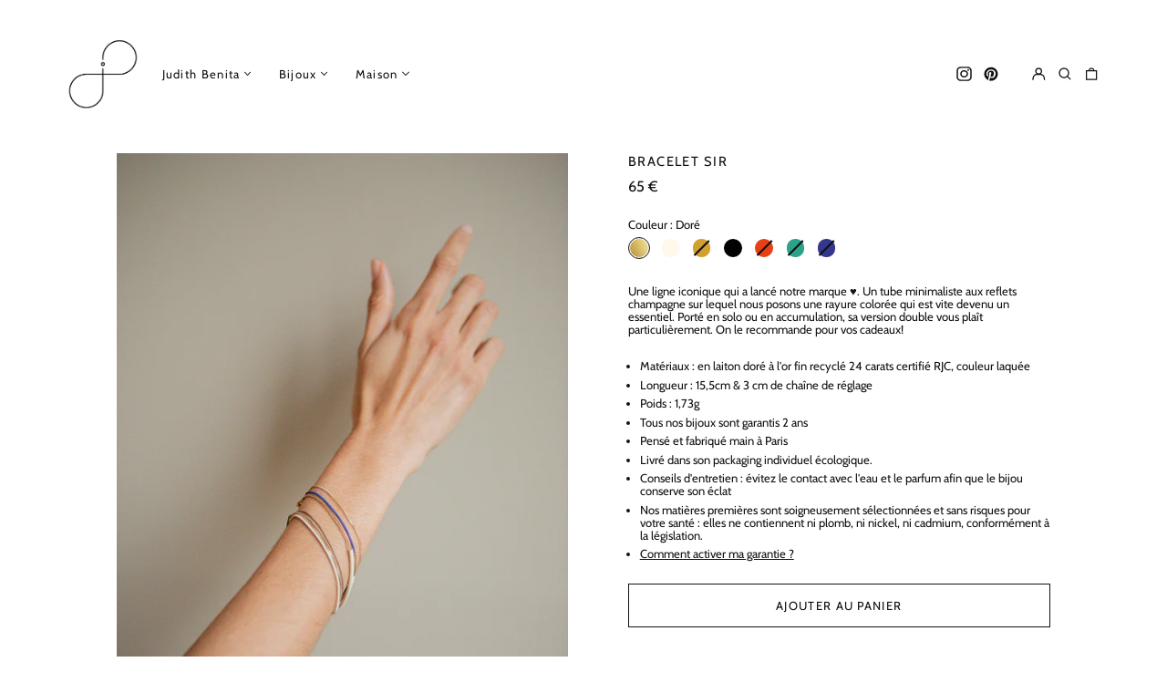

--- FILE ---
content_type: text/html; charset=utf-8
request_url: https://www.judithbenita.com/products/bracelet-sir-d?variant=16539997831
body_size: 43418
content:
<!doctype html>
<html class="no-js supports-no-cookies" lang="fr">
<head>
<meta name="p:domain_verify" content="16991cc26cc5c57b5c0362671ee17a40"/>
  <meta charset="utf-8">
  <meta http-equiv="X-UA-Compatible" content="IE=edge">
  <meta name="viewport" content="width=device-width,initial-scale=1">
  <meta name="theme-color" content="#000000">
  <link rel="canonical" href="https://www.judithbenita.com/products/bracelet-sir-d">
  
  
<link rel="shortcut icon" href="//www.judithbenita.com/cdn/shop/files/LOGO_JUDITH_BENITA_youtube_32x32.png?v=1652884813" type="image/png"><title>Bracelet Sir
&ndash; judithbenita</title><meta name="description" content="Une ligne iconique qui a lancé notre marque ♥︎. Un tube minimaliste aux reflets champagne sur lequel nous posons une rayure colorée qui est vite devenu un essentiel. Porté en solo ou en accumulation, sa version double vous plaît particulièrement. On le recommande pour vos cadeaux! Matériaux : en laiton doré à l&#39;or fin "><meta property="og:site_name" content="judithbenita">
<meta property="og:url" content="https://www.judithbenita.com/products/bracelet-sir-d">
<meta property="og:title" content="Bracelet Sir">
<meta property="og:type" content="product">
<meta property="og:description" content="Une ligne iconique qui a lancé notre marque ♥︎. Un tube minimaliste aux reflets champagne sur lequel nous posons une rayure colorée qui est vite devenu un essentiel. Porté en solo ou en accumulation, sa version double vous plaît particulièrement. On le recommande pour vos cadeaux! Matériaux : en laiton doré à l&#39;or fin "><meta property="og:image" content="http://www.judithbenita.com/cdn/shop/files/BraceletSirD.jpg?v=1718274980">
  <meta property="og:image:secure_url" content="https://www.judithbenita.com/cdn/shop/files/BraceletSirD.jpg?v=1718274980">
  <meta property="og:image:width" content="1094">
  <meta property="og:image:height" content="1476">
  <meta property="og:price:amount" content="65">
  <meta property="og:price:currency" content="EUR">



<meta name="twitter:card" content="summary_large_image">
<meta name="twitter:title" content="Bracelet Sir">
<meta name="twitter:description" content="Une ligne iconique qui a lancé notre marque ♥︎. Un tube minimaliste aux reflets champagne sur lequel nous posons une rayure colorée qui est vite devenu un essentiel. Porté en solo ou en accumulation, sa version double vous plaît particulièrement. On le recommande pour vos cadeaux! Matériaux : en laiton doré à l&#39;or fin ">
<style>
  

  

  
  

  
  

  
  
:root {
    --base-font-size: 81.25%;
    --base-line-height: 1.1;
    
    --color-primary-accent: rgb(16, 17, 18);
    --color-primary-text: rgb(16, 17, 18);
    --color-primary-text-rgb: 16, 17, 18;
    --color-primary-background: rgb(255, 255, 255);
    --color-primary-background-hex: #ffffff;
    --color-primary-meta: rgb(0, 0, 0);
    --color-primary-text--overlay: rgb(255, 255, 255);
    --color-primary-accent--overlay: rgb(255, 255, 255);
    --color-primary-text-placeholder: rgba(16, 17, 18, 0.1);
    --color-primary-background-0: rgba(255, 255, 255, 0);
    --color-primary-border: #000000;

    /*
    Secondary color scheme
    */
    --color-secondary-accent: rgb(0, 0, 0);
    --color-secondary-text: rgb(0, 0, 0);
    --color-secondary-background: rgb(255, 255, 255);
    --color-secondary-background-hex: #ffffff;
    --color-secondary-meta: rgb(16, 17, 18);
    --color-secondary-text--overlay: rgb(255, 255, 255);
    --color-secondary-accent--overlay: rgb(255, 255, 255);
    --color-secondary-text-placeholder: rgba(0, 0, 0, 0.1);
    --color-secondary-background-0: rgba(255, 255, 255, 0);
    --color-secondary-border: #101112;

    /*
    Tertiary color scheme
    */
    --color-tertiary-accent: rgb(255, 255, 255);
    --color-tertiary-text: rgb(0, 0, 0);
    --color-tertiary-background: rgb(24, 120, 185);
    --color-tertiary-background-hex: #1878b9;
    --color-tertiary-meta: rgb(255, 255, 255);
    --color-tertiary-text--overlay: rgb(255, 255, 255);
    --color-tertiary-accent--overlay: rgb(24, 120, 185);
    --color-tertiary-text-placeholder: rgba(0, 0, 0, 0.1);
    --color-tertiary-background-0: rgba(24, 120, 185, 0);
    --color-tertiary-border: #ffffff;

    --color-white-text: rgb(255, 255, 255);
    --color-black-text: rgb(0, 0, 0);
    --color-white-accent: rgb(255, 255, 255);
    --color-black-accent: rgb(0, 0, 0);
    --color-white-text--overlay: rgb(16, 17, 18);
    --color-black-text--overlay: rgb(255, 255, 255);


    --heading-font: Cabin, sans-serif;
    --heading-font-weight: 400;
    --heading-font-style: normal;

    --body-font: Cabin, sans-serif;
    --body-font-weight: 400;
    --body-font-style: normal;
    --body-font-bold-weight: bold;

    --secondary-font: Cabin, sans-serif;
    --secondary-font-weight: 400;
    --secondary-font-style: normal;

    --heading-letterspacing: 0.1em;
    --heading-capitalize: none;
    --text-overlay-letterspacing: 0.0;

    --navigation-font: ;
    --navigation-font-weight: ;
    --navigation-font-style: ;

    --navigation-capitalize: none;
    --navigation-letterspacing: 0.0em;

    --section-title-capitalize: none;
    --section-title-letterspacing: 0.0em;
    --section-title-align: center;

    --secondary-title-capitalize: none;
    --secondary-letterspacing: 0.1em;

    --rte-font-size: 1rem;

    /*
    SVG ico select
    */
    --icon-svg-select: url(//www.judithbenita.com/cdn/shop/t/8/assets/ico-select.svg?v=165064643547744354671650362388);
    --icon-svg-select-primary: url(//www.judithbenita.com/cdn/shop/t/8/assets/ico-select-primary.svg?v=176854767674715793281650362388);
    --icon-svg-select-secondary: url(//www.judithbenita.com/cdn/shop/t/8/assets/ico-select-secondary.svg?v=77256555199662291791650716664);
    --icon-svg-select-tertiary: url(//www.judithbenita.com/cdn/shop/t/8/assets/ico-select-tertiary.svg?v=77256555199662291791670512970);

    --border-width: 0px;
    --text-width: 1px;

    --button-baseline-adjust: 0.0rem;

    --header-height: 120px;
    --announcement-bar-height: 44px;
    --header-height-no-search: 120px;
    --payment-button-height: 60px;
  }

  [data-color-scheme="primary"] {
    --color-scheme-text: 16, 17, 18;
    --color-scheme-background: 255, 255, 255;
    --color-scheme-accent: 16, 17, 18;
    --color-scheme-meta: 0, 0, 0;
    --color-scheme-text--overlay: 255, 255, 255;
    --color-scheme-accent--overlay: 255, 255, 255;
    --color-scheme-border: 0, 0, 0;
    --payment-terms-background-color: #ffffff;
  }
  [data-color-scheme="secondary"] {
    --color-scheme-text: 0, 0, 0;
    --color-scheme-background: 255, 255, 255;
    --color-scheme-accent: 0, 0, 0;
    --color-scheme-meta: 16, 17, 18;
    --color-scheme-text--overlay: 255, 255, 255;
    --color-scheme-accent--overlay: 255, 255, 255;
    --color-scheme-border: 16, 17, 18;
    --payment-terms-background-color: #ffffff;
  }
  [data-color-scheme="tertiary"] {
    --color-scheme-text: 0, 0, 0;
    --color-scheme-background: 24, 120, 185;
    --color-scheme-accent: 255, 255, 255;
    --color-scheme-meta: 255, 255, 255;
    --color-scheme-text--overlay: 255, 255, 255;
    --color-scheme-accent--overlay: 24, 120, 185;
    --color-scheme-border: 255, 255, 255;
    --payment-terms-background-color: #1878b9;
  }

  [data-color-scheme="white"] {
    --color-scheme-text: 255, 255, 255;
    --color-scheme-text--overlay: 0, 0, 0;
  }

  [data-color-scheme="black"] {
    --color-scheme-text: 0, 0, 0;
    --color-scheme-text--overlay: 255, 255, 255;
  }

</style>
<meta property="og:site_name" content="judithbenita">
<meta property="og:url" content="https://www.judithbenita.com/products/bracelet-sir-d">
<meta property="og:title" content="Bracelet Sir">
<meta property="og:type" content="product">
<meta property="og:description" content="Une ligne iconique qui a lancé notre marque ♥︎. Un tube minimaliste aux reflets champagne sur lequel nous posons une rayure colorée qui est vite devenu un essentiel. Porté en solo ou en accumulation, sa version double vous plaît particulièrement. On le recommande pour vos cadeaux! Matériaux : en laiton doré à l&#39;or fin "><meta property="og:image" content="http://www.judithbenita.com/cdn/shop/files/BraceletSirD.jpg?v=1718274980">
  <meta property="og:image:secure_url" content="https://www.judithbenita.com/cdn/shop/files/BraceletSirD.jpg?v=1718274980">
  <meta property="og:image:width" content="1094">
  <meta property="og:image:height" content="1476">
  <meta property="og:price:amount" content="65">
  <meta property="og:price:currency" content="EUR">



<meta name="twitter:card" content="summary_large_image">
<meta name="twitter:title" content="Bracelet Sir">
<meta name="twitter:description" content="Une ligne iconique qui a lancé notre marque ♥︎. Un tube minimaliste aux reflets champagne sur lequel nous posons une rayure colorée qui est vite devenu un essentiel. Porté en solo ou en accumulation, sa version double vous plaît particulièrement. On le recommande pour vos cadeaux! Matériaux : en laiton doré à l&#39;or fin ">

  <style>#MainContent{opacity:0;visibility:hidden}[x-cloak]{display:none!important}html.js [fade-in-sections] #MainContent [data-fade-in]{opacity:0;transform:translateY(50px);transition-duration:1s;transition-duration:.25s;transition-property:transform,opacity;transition-timing-function:cubic-bezier(.4,0,.2,1)}html.js [fade-in-sections] #MainContent [data-fade-in].in-view{opacity:1;transform:translateY(0)}html.js [fade-in-sections] #MainContent .shopify-section.will-mutate [data-fade-in].in-view{transition-duration:.25s}html{-webkit-text-size-adjust:100%;line-height:1.15;-moz-tab-size:4;-o-tab-size:4;tab-size:4}body{font-family:system-ui,-apple-system,Segoe UI,Roboto,Helvetica,Arial,sans-serif,Apple Color Emoji,Segoe UI Emoji;margin:0}hr{color:inherit;height:0}abbr[title]{-webkit-text-decoration:underline dotted;text-decoration:underline dotted}b,strong{font-weight:bolder}code,kbd,pre,samp{font-family:ui-monospace,SFMono-Regular,Consolas,Liberation Mono,Menlo,monospace;font-size:1em}small{font-size:80%}sub,sup{font-size:75%;line-height:0;position:relative;vertical-align:baseline}sub{bottom:-.25em}sup{top:-.5em}table{border-color:inherit;text-indent:0}button,input,optgroup,select,textarea{font-family:inherit;font-size:100%;line-height:1.15;margin:0}button,select{text-transform:none}[type=button],[type=reset],[type=submit],button{-webkit-appearance:button}::-moz-focus-inner{border-style:none;padding:0}:-moz-focusring{outline:1px dotted ButtonText}:-moz-ui-invalid{box-shadow:none}legend{padding:0}progress{vertical-align:baseline}::-webkit-inner-spin-button,::-webkit-outer-spin-button{height:auto}[type=search]{-webkit-appearance:textfield;outline-offset:-2px}::-webkit-search-decoration{-webkit-appearance:none}::-webkit-file-upload-button{-webkit-appearance:button;font:inherit}summary{display:list-item}blockquote,dd,dl,figure,h1,h2,h3,h4,h5,h6,hr,p,pre{margin:0}button{background-color:transparent;background-image:none}fieldset,ol,ul{margin:0;padding:0}ol,ul{list-style:none}html{font-family:ui-sans-serif,system-ui,-apple-system,BlinkMacSystemFont,Segoe UI,Roboto,Helvetica Neue,Arial,Noto Sans,sans-serif,Apple Color Emoji,Segoe UI Emoji,Segoe UI Symbol,Noto Color Emoji;line-height:1.5}body{font-family:inherit;line-height:inherit}*,:after,:before{border:0 solid;box-sizing:border-box}hr{border-top-width:1px}img{border-style:solid}textarea{resize:vertical}input::-moz-placeholder,textarea::-moz-placeholder{color:#9ca3af;opacity:1}input:-ms-input-placeholder,textarea:-ms-input-placeholder{color:#9ca3af;opacity:1}input::placeholder,textarea::placeholder{color:#9ca3af;opacity:1}[role=button],button{cursor:pointer}:-moz-focusring{outline:auto}table{border-collapse:collapse}h1,h2,h3,h4,h5,h6{font-size:inherit;font-weight:inherit}a{color:inherit;text-decoration:inherit}button,input,optgroup,select,textarea{color:inherit;line-height:inherit;padding:0}code,kbd,pre,samp{font-family:ui-monospace,SFMono-Regular,Menlo,Monaco,Consolas,Liberation Mono,Courier New,monospace}audio,canvas,embed,iframe,img,object,svg,video{display:block;vertical-align:middle}img,video{height:auto;max-width:100%}*,:after,:before{--tw-border-opacity:1;border-color:rgba(229,231,235,var(--tw-border-opacity))}.container{width:100%}@media (min-width:40em){.container{max-width:40em}}@media (min-width:48em){.container{max-width:48em}}@media (min-width:64em){.container{max-width:64em}}@media (min-width:80em){.container{max-width:80em}}.fixed{position:fixed}.absolute{position:absolute}.relative{position:relative}.top-0{top:0}.top-1\/2{top:50%}.right-0{right:0}.bottom-0{bottom:0}.bottom-4{bottom:1rem}.bottom-border-width{bottom:var(--border-width)}.left-0{left:0}.z-10{z-index:10}.z-20{z-index:20}.z-50{z-index:50}.z-60{z-index:70}.z-99{z-index:99}.z-100{z-index:100}.-m-1{margin:-.25rem}.mx-auto{margin-left:auto;margin-right:auto}.-mx-4{margin-left:-1rem;margin-right:-1rem}.mt-1{margin-top:.25rem}.mt-4{margin-top:1rem}.-mt-2{margin-top:-.5rem}.mr-1{margin-right:.25rem}.mr-4{margin-right:1rem}.mr-10{margin-right:2.5rem}.mb-4{margin-bottom:1rem}.ml-4{margin-left:1rem}.ml-8{margin-left:2rem}.block{display:block}.inline-block{display:inline-block}.flex{display:flex}.grid{display:grid}.hidden{display:none}.h-5{height:1.25rem}.h-6{height:1.5rem}.h-7{height:1.75rem}.h-32{height:8rem}.h-header-no-search{height:var(--header-height-no-search)}.max-h-screen-header{max-height:calc(100vh - var(--header-height, 0px))}.w-0{width:0}.w-3{width:.75rem}.w-5{width:1.25rem}.w-6{width:1.5rem}.w-7{width:1.75rem}.w-1\/3{width:33.333333%}.w-full{width:100%}.flex-grow-0{flex-grow:0}.flex-grow{flex-grow:1}.origin-center{transform-origin:center}.transform{--tw-translate-x:0;--tw-translate-y:0;--tw-rotate:0;--tw-skew-x:0;--tw-skew-y:0;--tw-scale-x:1;--tw-scale-y:1;transform:translateX(var(--tw-translate-x)) translateY(var(--tw-translate-y)) rotate(var(--tw-rotate)) skewX(var(--tw-skew-x)) skewY(var(--tw-skew-y)) scaleX(var(--tw-scale-x)) scaleY(var(--tw-scale-y))}.translate-x-1\/4{--tw-translate-x:25%}.translate-y-0{--tw-translate-y:0px}.translate-y-1\/4{--tw-translate-y:25%}.translate-y-full{--tw-translate-y:100%}.-translate-y-1\/2{--tw-translate-y:-50%}.-translate-y-1\/4{--tw-translate-y:-25%}.-translate-y-full{--tw-translate-y:-100%}.translate-y-search-results{--tw-translate-y:calc(100% - var(--border-width))}.rotate-180{--tw-rotate:180deg}.grid-flow-row-dense{grid-auto-flow:row dense}.flex-wrap{flex-wrap:wrap}.items-center{align-items:center}.justify-start{justify-content:flex-start}.justify-end{justify-content:flex-end}.justify-center{justify-content:center}.justify-between{justify-content:space-between}.overflow-hidden{overflow:hidden}.overflow-y-auto{overflow-y:auto}.rounded-full{border-radius:9999px}.border{border-width:1px}.border-b-theme-width{border-bottom-width:var(--border-width)}.border-transparent{border-color:transparent}.border-scheme-text{--tw-border-opacity:1;border-color:rgba(var(--color-scheme-text),var(--tw-border-opacity))}.border-scheme-border{--tw-border-opacity:1;border-color:rgba(var(--color-scheme-border),var(--tw-border-opacity))}.bg-scheme-text{--tw-bg-opacity:1;background-color:rgba(var(--color-scheme-text),var(--tw-bg-opacity))}.bg-scheme-background{--tw-bg-opacity:1;background-color:rgba(var(--color-scheme-background),var(--tw-bg-opacity))}.bg-gradient-to-b{background-image:linear-gradient(to bottom,var(--tw-gradient-stops))}.from-black{--tw-gradient-from:#000;--tw-gradient-stops:var(--tw-gradient-from),var(--tw-gradient-to,transparent)}.from-white{--tw-gradient-from:#fff;--tw-gradient-stops:var(--tw-gradient-from),var(--tw-gradient-to,hsla(0,0%,100%,0))}.to-transparent{--tw-gradient-to:transparent}.fill-current{fill:currentColor}.p-1{padding:.25rem}.px-4{padding-left:1rem;padding-right:1rem}.py-1{padding-bottom:.25rem;padding-top:.25rem}.py-2{padding-bottom:.5rem;padding-top:.5rem}.py-4{padding-bottom:1rem;padding-top:1rem}.pt-2{padding-top:.5rem}.pr-1{padding-right:.25rem}.pb-4{padding-bottom:1rem}.pl-9{padding-left:2.25rem}.text-left{text-align:left}.text-center{text-align:center}.text-right{text-align:right}.align-middle{vertical-align:middle}.text-xs{font-size:.64rem}.text-sm,.text-xs{line-height:var(--base-line-height)}.text-sm{font-size:.875rem}.text-base{font-size:1rem}.text-base,.text-xl{line-height:var(--base-line-height)}.text-xl{font-size:1.563rem}.font-bold{font-weight:700}.italic{font-style:italic}.oldstyle-nums{--tw-ordinal:var(--tw-empty,/*!*/ /*!*/);--tw-slashed-zero:var(--tw-empty,/*!*/ /*!*/);--tw-numeric-figure:var(--tw-empty,/*!*/ /*!*/);--tw-numeric-spacing:var(--tw-empty,/*!*/ /*!*/);--tw-numeric-fraction:var(--tw-empty,/*!*/ /*!*/);--tw-numeric-figure:oldstyle-nums;font-variant-numeric:var(--tw-ordinal) var(--tw-slashed-zero) var(--tw-numeric-figure) var(--tw-numeric-spacing) var(--tw-numeric-fraction)}.leading-zero{line-height:0}.text-scheme-text{--tw-text-opacity:1;color:rgba(var(--color-scheme-text),var(--tw-text-opacity))}.text-scheme-text-overlay{--tw-text-opacity:1;color:rgba(var(--color-scheme-text--overlay),var(--tw-text-opacity))}.hover\:text-scheme-accent:hover{--tw-text-opacity:1;color:rgba(var(--color-scheme-accent),var(--tw-text-opacity))}.placeholder-current::-moz-placeholder{color:currentColor}.placeholder-current:-ms-input-placeholder{color:currentColor}.placeholder-current::placeholder{color:currentColor}.opacity-0{opacity:0}.opacity-100{opacity:1}*,:after,:before{--tw-shadow:0 0 #0000;--tw-ring-inset:var(--tw-empty,/*!*/ /*!*/);--tw-ring-offset-width:0px;--tw-ring-offset-color:#fff;--tw-ring-color:rgba(59,130,246,0.5);--tw-ring-offset-shadow:0 0 #0000;--tw-ring-shadow:0 0 #0000}.transition{transition-duration:.15s;transition-property:background-color,border-color,color,fill,stroke,opacity,box-shadow,transform,filter,-webkit-backdrop-filter;transition-property:background-color,border-color,color,fill,stroke,opacity,box-shadow,transform,filter,backdrop-filter;transition-property:background-color,border-color,color,fill,stroke,opacity,box-shadow,transform,filter,backdrop-filter,-webkit-backdrop-filter;transition-timing-function:cubic-bezier(.4,0,.2,1)}.transition-opacity{transition-duration:.15s;transition-property:opacity;transition-timing-function:cubic-bezier(.4,0,.2,1)}.transition-transform{transition-duration:.15s;transition-property:transform;transition-timing-function:cubic-bezier(.4,0,.2,1)}.duration-200{transition-duration:.2s}html{scroll-padding-top:2.5rem}body{display:flex;flex-direction:column;min-height:100vh}body,html{background-color:var(--color-primary-background);color:var(--color-primary-text)}html{font-size:var(--base-font-size);line-height:var(--base-line-height)}.font-heading{font-family:var(--heading-font);font-style:var(--heading-font-style);font-weight:var(--heading-font-weight);letter-spacing:var(--heading-letterspacing);text-transform:var(--heading-capitalize)}.font-body{font-family:var(--body-font);font-style:var(--body-font-style);font-weight:var(--body-font-weight);text-transform:var(--body-font-style)}.font-secondary{font-family:var(--secondary-font);font-style:var(--secondary-font-style);font-weight:var(--secondary-font-weight);letter-spacing:var(--secondary-letterspacing);text-transform:var(--secondary-title-capitalize)}.responsive-image-wrapper:before{content:"";display:block}.responsive-image{opacity:0}.responsive-image.lazyloaded{opacity:1}.responsive-image-placeholder{opacity:.05}.responsive-image.lazyloaded+.responsive-image-placeholder{opacity:0}[data-color-scheme=primary] .responsive-image-placeholder{background-color:var(--color-primary-text)}[data-color-scheme=secondary] .responsive-image-placeholder{background-color:var(--color-secondary-text)}[data-color-scheme=tertiary] .responsive-image-placeholder{background-color:var(--color-tertiary-text)}.no-js .responsive-image-placeholder{display:none}.visually-hidden{clip:rect(0 0 0 0);border:0;height:1px;margin:-1px;overflow:hidden;padding:0;position:absolute!important;width:1px}svg{height:100%;width:100%}.no-js:not(html),[hidden],[x-cloak]{display:none}.no-js .no-js:not(html){display:block}.supports-no-cookies:not(html),[hidden],html.no-js .js-enabled{display:none}.supports-no-cookies .supports-no-cookies:not(html){display:block}.skip-link{background-color:var(--color-primary-text);color:var(--color-primary-background);left:0;opacity:0;padding:1rem;pointer-events:none;position:absolute;top:0;z-index:50}.skip-link:focus{opacity:1;pointer-events:auto}.btn-solid-primary-text,.payment-buttons-primary-text .shopify-payment-button .shopify-payment-button__button,.payment-buttons-primary-text .shopify-payment-button .shopify-payment-button__button--unbranded{background:var(--color-primary-text);color:var(--color-primary-text--overlay)}.btn-solid-primary-text:focus,.btn-solid-primary-text:hover,.payment-buttons-primary-text .shopify-payment-button .shopify-payment-button__button--unbranded:focus,.payment-buttons-primary-text .shopify-payment-button .shopify-payment-button__button--unbranded:hover,.payment-buttons-primary-text .shopify-payment-button .shopify-payment-button__button:focus,.payment-buttons-primary-text .shopify-payment-button .shopify-payment-button__button:hover{background:var(--color-primary-accent);border-color:var(--color-primary-accent);color:var(--color-primary-accent--overlay)}.btn-outline-primary-text{border-color:var(--color-primary-text);color:var(--color-primary-text)}.btn-outline-primary-text:focus,.btn-outline-primary-text:hover{border-color:var(--color-primary-accent);color:var(--color-primary-accent)}.btn-primary-accent-full,.btn-solid-primary-accent,.payment-buttons-primary-accent .shopify-payment-button .shopify-payment-button__button,.payment-buttons-primary-accent .shopify-payment-button .shopify-payment-button__button--unbranded{background:var(--color-primary-accent);border-color:var(--color-primary-accent);color:var(--color-primary-accent--overlay)}.btn-primary-accent-full:focus,.btn-primary-accent-full:hover,.btn-solid-primary-accent:focus,.btn-solid-primary-accent:hover,.payment-buttons-primary-accent .shopify-payment-button .shopify-payment-button__button--unbranded:focus,.payment-buttons-primary-accent .shopify-payment-button .shopify-payment-button__button--unbranded:hover,.payment-buttons-primary-accent .shopify-payment-button .shopify-payment-button__button:focus,.payment-buttons-primary-accent .shopify-payment-button .shopify-payment-button__button:hover{background:var(--color-primary-text);border-color:var(--color-primary-text);color:var(--color-primary-text--overlay)}.btn-outline-primary-accent{border-color:var(--color-primary-accent);color:var(--color-primary-accent)}.btn-outline-primary-accent:focus,.btn-outline-primary-accent:hover{border-color:var(--color-primary-text);color:var(--color-primary-text)}.btn-solid-secondary-text,.payment-buttons-secondary-text .shopify-payment-button .shopify-payment-button__button,.payment-buttons-secondary-text .shopify-payment-button .shopify-payment-button__button--unbranded{background:var(--color-secondary-text);color:var(--color-secondary-text--overlay)}.btn-solid-secondary-text:focus,.btn-solid-secondary-text:hover,.payment-buttons-secondary-text .shopify-payment-button .shopify-payment-button__button--unbranded:focus,.payment-buttons-secondary-text .shopify-payment-button .shopify-payment-button__button--unbranded:hover,.payment-buttons-secondary-text .shopify-payment-button .shopify-payment-button__button:focus,.payment-buttons-secondary-text .shopify-payment-button .shopify-payment-button__button:hover{background:var(--color-secondary-accent);border-color:var(--color-secondary-accent);color:var(--color-secondary-accent--overlay)}.btn-outline-secondary-text{border-color:var(--color-secondary-text);color:var(--color-secondary-text)}.btn-outline-secondary-text:focus,.btn-outline-secondary-text:hover{border-color:var(--color-secondary-accent);color:var(--color-secondary-accent)}.btn-secondary-accent-full,.btn-solid-secondary-accent,.payment-buttons-secondary-accent .shopify-payment-button .shopify-payment-button__button,.payment-buttons-secondary-accent .shopify-payment-button .shopify-payment-button__button--unbranded{background:var(--color-secondary-accent);border-color:var(--color-secondary-accent);color:var(--color-secondary-accent--overlay)}.btn-secondary-accent-full:focus,.btn-secondary-accent-full:hover,.btn-solid-secondary-accent:focus,.btn-solid-secondary-accent:hover,.payment-buttons-secondary-accent .shopify-payment-button .shopify-payment-button__button--unbranded:focus,.payment-buttons-secondary-accent .shopify-payment-button .shopify-payment-button__button--unbranded:hover,.payment-buttons-secondary-accent .shopify-payment-button .shopify-payment-button__button:focus,.payment-buttons-secondary-accent .shopify-payment-button .shopify-payment-button__button:hover{background:var(--color-secondary-text);border-color:var(--color-secondary-text);color:var(--color-secondary-text--overlay)}.btn-outline-secondary-accent{border-color:var(--color-secondary-accent);color:var(--color-secondary-accent)}.btn-outline-secondary-accent:focus,.btn-outline-secondary-accent:hover{border-color:var(--color-secondary-text);color:var(--color-secondary-text)}.btn-solid-tertiary-text,.payment-buttons-tertiary-text .shopify-payment-button .shopify-payment-button__button,.payment-buttons-tertiary-text .shopify-payment-button .shopify-payment-button__button--unbranded{background:var(--color-tertiary-text);color:var(--color-tertiary-text--overlay)}.btn-solid-tertiary-text:focus,.btn-solid-tertiary-text:hover,.payment-buttons-tertiary-text .shopify-payment-button .shopify-payment-button__button--unbranded:focus,.payment-buttons-tertiary-text .shopify-payment-button .shopify-payment-button__button--unbranded:hover,.payment-buttons-tertiary-text .shopify-payment-button .shopify-payment-button__button:focus,.payment-buttons-tertiary-text .shopify-payment-button .shopify-payment-button__button:hover{background:var(--color-tertiary-accent);border-color:var(--color-tertiary-accent);color:var(--color-tertiary-accent--overlay)}.btn-outline-tertiary-text{border-color:var(--color-tertiary-text);color:var(--color-tertiary-text)}.btn-outline-tertiary-text:focus,.btn-outline-tertiary-text:hover{border-color:var(--color-tertiary-accent);color:var(--color-tertiary-accent)}.btn-solid-tertiary-accent,.btn-tertiary-accent-full,.payment-buttons-tertiary-accent .shopify-payment-button .shopify-payment-button__button,.payment-buttons-tertiary-accent .shopify-payment-button .shopify-payment-button__button--unbranded{background:var(--color-tertiary-accent);border-color:var(--color-tertiary-accent);color:var(--color-tertiary-accent--overlay)}.btn-solid-tertiary-accent:focus,.btn-solid-tertiary-accent:hover,.btn-tertiary-accent-full:focus,.btn-tertiary-accent-full:hover,.payment-buttons-tertiary-accent .shopify-payment-button .shopify-payment-button__button--unbranded:focus,.payment-buttons-tertiary-accent .shopify-payment-button .shopify-payment-button__button--unbranded:hover,.payment-buttons-tertiary-accent .shopify-payment-button .shopify-payment-button__button:focus,.payment-buttons-tertiary-accent .shopify-payment-button .shopify-payment-button__button:hover{background:var(--color-tertiary-text);border-color:var(--color-tertiary-text);color:var(--color-tertiary-text--overlay)}.btn-outline-tertiary-accent{border-color:var(--color-tertiary-accent);color:var(--color-tertiary-accent)}.btn-outline-tertiary-accent:focus,.btn-outline-tertiary-accent:hover{border-color:var(--color-tertiary-text);color:var(--color-tertiary-text)}.btn-solid-white-accent,.btn-solid-white-text{background:var(--color-white-text);border-color:var(--color-white-text);color:var(--color-white-text--overlay)}.btn-solid-white-accent:focus,.btn-solid-white-accent:hover,.btn-solid-white-text:focus,.btn-solid-white-text:hover{background:var(--color-primary-accent);border-color:var(--color-primary-accent);color:var(--color-primary-accent--overlay)}.btn-solid-black-accent,.btn-solid-black-text{background:var(--color-black-text);border-color:var(--color-black-text);color:var(--color-black-text--overlay)}.btn-solid-black-accent:focus,.btn-solid-black-accent:hover,.btn-solid-black-text:focus,.btn-solid-black-text:hover{background:var(--color-primary-accent);border-color:var(--color-primary-accent);color:var(--color-primary-accent--overlay)}.button span,.button svg,button span,button svg{pointer-events:none}input{background-color:var(--color-primary-background)}select{-webkit-appearance:none;-moz-appearance:none;appearance:none;background-color:transparent;background-image:var(--icon-svg-select);background-position:100%;background-repeat:no-repeat;background-size:1rem 1rem;border-color:var(--color-primary-border);border-width:0;border-bottom-width:var(--text-width);display:block;padding-bottom:.75rem;padding-top:.75rem;width:100%}.section-y-padding{padding-bottom:2rem;padding-top:2rem}@media (min-width:64em){.section-y-padding{padding-bottom:4rem;padding-top:4rem}}.section-x-padding{padding-left:1.25rem;padding-right:1.25rem}@media (min-width:64em){.section-x-padding{padding-left:2.5rem;padding-right:2.5rem}}.background-video-wrapper--full-screen{padding-bottom:calc(100vh - var(--header-height, 0px))}@media (min-width:1024px){.lg\:background-video-wrapper--full-screen{padding-bottom:calc(100vh - var(--header-height, 0px))}}.background-video-wrapper--full-screen.hero-video{padding-bottom:calc(100vh - var(--announcement-bar-height, 0px))}@media (min-width:1024px){.lg\:background-video-wrapper--full-screen.hero-video{padding-bottom:calc(100vh - var(--announcement-bar-height, 0px))}}#MainContent .shopify-section:first-of-type .section-with-no-padding .h-screen-header,#MainContent .shopify-section:first-of-type .section-with-no-top-padding .h-screen-header{height:calc(100vh - var(--header-height, 0px))}@media (max-width:1023px){#MainContent .shopify-section:first-of-type .section-with-no-padding .background-video-wrapper--full-screen,#MainContent .shopify-section:first-of-type .section-with-no-top-padding .background-video-wrapper--full-screen{padding-bottom:calc(100vh - var(--header-height, 0px))}}@media (min-width:1024px){#MainContent .shopify-section:first-of-type .section-with-no-padding .lg\:background-video-wrapper--full-screen,#MainContent .shopify-section:first-of-type .section-with-no-top-padding .lg\:background-video-wrapper--full-screen{padding-bottom:calc(100vh - var(--header-height, 0px))}}#MainContent .shopify-section:last-of-type .section-with-no-bottom-padding,#MainContent .shopify-section:last-of-type .section-with-no-padding{margin-bottom:calc(var(--border-width)*-1)}@media (max-width:1023px){#MainContent .shopify-section:first-of-type .section-with-no-padding-mobile{margin-top:calc(var(--border-width)*-1)}}@media (min-width:40em){.sm\:oldstyle-nums{--tw-ordinal:var(--tw-empty,/*!*/ /*!*/);--tw-slashed-zero:var(--tw-empty,/*!*/ /*!*/);--tw-numeric-figure:var(--tw-empty,/*!*/ /*!*/);--tw-numeric-spacing:var(--tw-empty,/*!*/ /*!*/);--tw-numeric-fraction:var(--tw-empty,/*!*/ /*!*/);--tw-numeric-figure:oldstyle-nums;font-variant-numeric:var(--tw-ordinal) var(--tw-slashed-zero) var(--tw-numeric-figure) var(--tw-numeric-spacing) var(--tw-numeric-fraction)}}@media (min-width:48em){.md\:oldstyle-nums{--tw-ordinal:var(--tw-empty,/*!*/ /*!*/);--tw-slashed-zero:var(--tw-empty,/*!*/ /*!*/);--tw-numeric-figure:var(--tw-empty,/*!*/ /*!*/);--tw-numeric-spacing:var(--tw-empty,/*!*/ /*!*/);--tw-numeric-fraction:var(--tw-empty,/*!*/ /*!*/);--tw-numeric-figure:oldstyle-nums;font-variant-numeric:var(--tw-ordinal) var(--tw-slashed-zero) var(--tw-numeric-figure) var(--tw-numeric-spacing) var(--tw-numeric-fraction)}}@media (min-width:64em){.lg\:col-span-2{grid-column:span 2/span 2}.lg\:col-end-11{grid-column-end:11}.lg\:col-end-13{grid-column-end:13}.lg\:mr-2{margin-right:.5rem}.lg\:mr-8{margin-right:2rem}.lg\:block{display:block}.lg\:inline-block{display:inline-block}.lg\:hidden{display:none}.lg\:w-auto{width:auto}.lg\:w-2\/3{width:66.666667%}.lg\:w-3\/4{width:75%}.lg\:flex-grow-0{flex-grow:0}.lg\:flex-grow{flex-grow:1}.lg\:grid-cols-12{grid-template-columns:repeat(12,minmax(0,1fr))}.lg\:gap-10{gap:2.5rem}.lg\:py-4{padding-bottom:1rem;padding-top:1rem}.lg\:py-8{padding-top:2rem}.lg\:pb-8,.lg\:py-8{padding-bottom:2rem}.lg\:text-3xl{font-size:2.441rem;line-height:calc(var(--base-line-height)*.9)}.lg\:oldstyle-nums{--tw-ordinal:var(--tw-empty,/*!*/ /*!*/);--tw-slashed-zero:var(--tw-empty,/*!*/ /*!*/);--tw-numeric-figure:var(--tw-empty,/*!*/ /*!*/);--tw-numeric-spacing:var(--tw-empty,/*!*/ /*!*/);--tw-numeric-fraction:var(--tw-empty,/*!*/ /*!*/);--tw-numeric-figure:oldstyle-nums;font-variant-numeric:var(--tw-ordinal) var(--tw-slashed-zero) var(--tw-numeric-figure) var(--tw-numeric-spacing) var(--tw-numeric-fraction)}}@media (min-width:80em){.xl\:oldstyle-nums{--tw-ordinal:var(--tw-empty,/*!*/ /*!*/);--tw-slashed-zero:var(--tw-empty,/*!*/ /*!*/);--tw-numeric-figure:var(--tw-empty,/*!*/ /*!*/);--tw-numeric-spacing:var(--tw-empty,/*!*/ /*!*/);--tw-numeric-fraction:var(--tw-empty,/*!*/ /*!*/);--tw-numeric-figure:oldstyle-nums;font-variant-numeric:var(--tw-ordinal) var(--tw-slashed-zero) var(--tw-numeric-figure) var(--tw-numeric-spacing) var(--tw-numeric-fraction)}}
</style>
  

<script>
function onLoadStylesheet() {
          var url = "//www.judithbenita.com/cdn/shop/t/8/assets/theme.min.css?v=87300232483460121011650362347";
          var link = document.querySelector('link[href="' + url + '"]');
          link.loaded = true;
          link.dispatchEvent(new CustomEvent('stylesLoaded'));
        }
        window.theme_stylesheet = '//www.judithbenita.com/cdn/shop/t/8/assets/theme.min.css?v=87300232483460121011650362347';
</script>
<link rel="stylesheet" href="//www.judithbenita.com/cdn/shop/t/8/assets/theme.min.css?v=87300232483460121011650362347" media="print" onload="this.media='all';onLoadStylesheet();">
<noscript><link rel="stylesheet" href="//www.judithbenita.com/cdn/shop/t/8/assets/theme.min.css?v=87300232483460121011650362347"></noscript>

  

  

  <link href="//www.judithbenita.com/cdn/shop/t/8/assets/custom.css?v=155617029394982281511652867806" rel="stylesheet" type="text/css" media="all" />
  <script type="text/javascript">
    document.documentElement.className = document.documentElement.className.replace('no-js', 'js');

    window.theme = {
      strings: {
        addToCart: "Ajouter au panier",
        soldOut: "Épuisé",
        unavailable: "Non disponible",
        onlineEvent: "Événement en ligne",
        addressNoResults: "Aucun résultat pour cette adresse",
        addressQueryLimit: "Vous avez dépassé la limite de Google utilisation de l'API. Envisager la mise à niveau à un \u003ca href=\"https:\/\/developers.google.com\/maps\/premium\/usage-limits\"\u003erégime spécial\u003c\/a\u003e.",
        addressError: "Vous ne trouvez pas cette adresse",
        authError: "Il y avait un problème authentifier votre compte Google Maps.",
      },
      moneyFormat: "{{ amount_no_decimals }} €",
      locale: "fr",
    };

    
  </script>

  <style>
    @font-face {
  font-family: Cabin;
  font-weight: 400;
  font-style: normal;
  font-display: swap;
  src: url("//www.judithbenita.com/cdn/fonts/cabin/cabin_n4.cefc6494a78f87584a6f312fea532919154f66fe.woff2") format("woff2"),
       url("//www.judithbenita.com/cdn/fonts/cabin/cabin_n4.8c16611b00f59d27f4b27ce4328dfe514ce77517.woff") format("woff");
}

    @font-face {
  font-family: Cabin;
  font-weight: 400;
  font-style: normal;
  font-display: swap;
  src: url("//www.judithbenita.com/cdn/fonts/cabin/cabin_n4.cefc6494a78f87584a6f312fea532919154f66fe.woff2") format("woff2"),
       url("//www.judithbenita.com/cdn/fonts/cabin/cabin_n4.8c16611b00f59d27f4b27ce4328dfe514ce77517.woff") format("woff");
}

    @font-face {
  font-family: Cabin;
  font-weight: 400;
  font-style: normal;
  font-display: swap;
  src: url("//www.judithbenita.com/cdn/fonts/cabin/cabin_n4.cefc6494a78f87584a6f312fea532919154f66fe.woff2") format("woff2"),
       url("//www.judithbenita.com/cdn/fonts/cabin/cabin_n4.8c16611b00f59d27f4b27ce4328dfe514ce77517.woff") format("woff");
}

    @font-face {
  font-family: Cabin;
  font-weight: 700;
  font-style: normal;
  font-display: swap;
  src: url("//www.judithbenita.com/cdn/fonts/cabin/cabin_n7.255204a342bfdbc9ae2017bd4e6a90f8dbb2f561.woff2") format("woff2"),
       url("//www.judithbenita.com/cdn/fonts/cabin/cabin_n7.e2afa22a0d0f4b64da3569c990897429d40ff5c0.woff") format("woff");
}

    @font-face {
  font-family: Cabin;
  font-weight: 700;
  font-style: normal;
  font-display: swap;
  src: url("//www.judithbenita.com/cdn/fonts/cabin/cabin_n7.255204a342bfdbc9ae2017bd4e6a90f8dbb2f561.woff2") format("woff2"),
       url("//www.judithbenita.com/cdn/fonts/cabin/cabin_n7.e2afa22a0d0f4b64da3569c990897429d40ff5c0.woff") format("woff");
}

    @font-face {
  font-family: Cabin;
  font-weight: 400;
  font-style: italic;
  font-display: swap;
  src: url("//www.judithbenita.com/cdn/fonts/cabin/cabin_i4.d89c1b32b09ecbc46c12781fcf7b2085f17c0be9.woff2") format("woff2"),
       url("//www.judithbenita.com/cdn/fonts/cabin/cabin_i4.0a521b11d0b69adfc41e22a263eec7c02aecfe99.woff") format("woff");
}

    @font-face {
  font-family: Cabin;
  font-weight: 700;
  font-style: italic;
  font-display: swap;
  src: url("//www.judithbenita.com/cdn/fonts/cabin/cabin_i7.ef2404c08a493e7ccbc92d8c39adf683f40e1fb5.woff2") format("woff2"),
       url("//www.judithbenita.com/cdn/fonts/cabin/cabin_i7.480421791818000fc8a5d4134822321b5d7964f8.woff") format("woff");
}

  </style>
  <script>
    function defineGlobalOnce(name, value) {
      if (!window[name]) {
        window[name] = value;
      }
    }
  </script>
  

  

  <script>window.performance && window.performance.mark && window.performance.mark('shopify.content_for_header.start');</script><meta id="shopify-digital-wallet" name="shopify-digital-wallet" content="/11442312/digital_wallets/dialog">
<link rel="alternate" type="application/json+oembed" href="https://www.judithbenita.com/products/bracelet-sir-d.oembed">
<script async="async" src="/checkouts/internal/preloads.js?locale=fr-FR"></script>
<script id="shopify-features" type="application/json">{"accessToken":"f5788b0e58f597ad55fb4f631c33fd14","betas":["rich-media-storefront-analytics"],"domain":"www.judithbenita.com","predictiveSearch":true,"shopId":11442312,"locale":"fr"}</script>
<script>var Shopify = Shopify || {};
Shopify.shop = "judithbenita.myshopify.com";
Shopify.locale = "fr";
Shopify.currency = {"active":"EUR","rate":"1.0"};
Shopify.country = "FR";
Shopify.theme = {"name":"Label","id":120981094455,"schema_name":"Label","schema_version":"3.3.1","theme_store_id":773,"role":"main"};
Shopify.theme.handle = "null";
Shopify.theme.style = {"id":null,"handle":null};
Shopify.cdnHost = "www.judithbenita.com/cdn";
Shopify.routes = Shopify.routes || {};
Shopify.routes.root = "/";</script>
<script type="module">!function(o){(o.Shopify=o.Shopify||{}).modules=!0}(window);</script>
<script>!function(o){function n(){var o=[];function n(){o.push(Array.prototype.slice.apply(arguments))}return n.q=o,n}var t=o.Shopify=o.Shopify||{};t.loadFeatures=n(),t.autoloadFeatures=n()}(window);</script>
<script id="shop-js-analytics" type="application/json">{"pageType":"product"}</script>
<script defer="defer" async type="module" src="//www.judithbenita.com/cdn/shopifycloud/shop-js/modules/v2/client.init-shop-cart-sync_ChgkhDwU.fr.esm.js"></script>
<script defer="defer" async type="module" src="//www.judithbenita.com/cdn/shopifycloud/shop-js/modules/v2/chunk.common_BJcqwDuF.esm.js"></script>
<script type="module">
  await import("//www.judithbenita.com/cdn/shopifycloud/shop-js/modules/v2/client.init-shop-cart-sync_ChgkhDwU.fr.esm.js");
await import("//www.judithbenita.com/cdn/shopifycloud/shop-js/modules/v2/chunk.common_BJcqwDuF.esm.js");

  window.Shopify.SignInWithShop?.initShopCartSync?.({"fedCMEnabled":true,"windoidEnabled":true});

</script>
<script>(function() {
  var isLoaded = false;
  function asyncLoad() {
    if (isLoaded) return;
    isLoaded = true;
    var urls = ["\/\/www.powr.io\/powr.js?powr-token=judithbenita.myshopify.com\u0026external-type=shopify\u0026shop=judithbenita.myshopify.com","https:\/\/chimpstatic.com\/mcjs-connected\/js\/users\/fb753e62a8417d32d00e4a998\/67f4c06b42ef6cb3e2feb6ad4.js?shop=judithbenita.myshopify.com","https:\/\/gtranslate.io\/shopify\/gtranslate.js?shop=judithbenita.myshopify.com"];
    for (var i = 0; i < urls.length; i++) {
      var s = document.createElement('script');
      s.type = 'text/javascript';
      s.async = true;
      s.src = urls[i];
      var x = document.getElementsByTagName('script')[0];
      x.parentNode.insertBefore(s, x);
    }
  };
  if(window.attachEvent) {
    window.attachEvent('onload', asyncLoad);
  } else {
    window.addEventListener('load', asyncLoad, false);
  }
})();</script>
<script id="__st">var __st={"a":11442312,"offset":3600,"reqid":"c08d65c0-1bab-412e-a5f4-43f3c2ec0c57-1764597614","pageurl":"www.judithbenita.com\/products\/bracelet-sir-d?variant=16539997831","u":"d92d8e85d688","p":"product","rtyp":"product","rid":5331248263};</script>
<script>window.ShopifyPaypalV4VisibilityTracking = true;</script>
<script id="captcha-bootstrap">!function(){'use strict';const t='contact',e='account',n='new_comment',o=[[t,t],['blogs',n],['comments',n],[t,'customer']],c=[[e,'customer_login'],[e,'guest_login'],[e,'recover_customer_password'],[e,'create_customer']],r=t=>t.map((([t,e])=>`form[action*='/${t}']:not([data-nocaptcha='true']) input[name='form_type'][value='${e}']`)).join(','),a=t=>()=>t?[...document.querySelectorAll(t)].map((t=>t.form)):[];function s(){const t=[...o],e=r(t);return a(e)}const i='password',u='form_key',d=['recaptcha-v3-token','g-recaptcha-response','h-captcha-response',i],f=()=>{try{return window.sessionStorage}catch{return}},m='__shopify_v',_=t=>t.elements[u];function p(t,e,n=!1){try{const o=window.sessionStorage,c=JSON.parse(o.getItem(e)),{data:r}=function(t){const{data:e,action:n}=t;return t[m]||n?{data:e,action:n}:{data:t,action:n}}(c);for(const[e,n]of Object.entries(r))t.elements[e]&&(t.elements[e].value=n);n&&o.removeItem(e)}catch(o){console.error('form repopulation failed',{error:o})}}const l='form_type',E='cptcha';function T(t){t.dataset[E]=!0}const w=window,h=w.document,L='Shopify',v='ce_forms',y='captcha';let A=!1;((t,e)=>{const n=(g='f06e6c50-85a8-45c8-87d0-21a2b65856fe',I='https://cdn.shopify.com/shopifycloud/storefront-forms-hcaptcha/ce_storefront_forms_captcha_hcaptcha.v1.5.2.iife.js',D={infoText:'Protégé par hCaptcha',privacyText:'Confidentialité',termsText:'Conditions'},(t,e,n)=>{const o=w[L][v],c=o.bindForm;if(c)return c(t,g,e,D).then(n);var r;o.q.push([[t,g,e,D],n]),r=I,A||(h.body.append(Object.assign(h.createElement('script'),{id:'captcha-provider',async:!0,src:r})),A=!0)});var g,I,D;w[L]=w[L]||{},w[L][v]=w[L][v]||{},w[L][v].q=[],w[L][y]=w[L][y]||{},w[L][y].protect=function(t,e){n(t,void 0,e),T(t)},Object.freeze(w[L][y]),function(t,e,n,w,h,L){const[v,y,A,g]=function(t,e,n){const i=e?o:[],u=t?c:[],d=[...i,...u],f=r(d),m=r(i),_=r(d.filter((([t,e])=>n.includes(e))));return[a(f),a(m),a(_),s()]}(w,h,L),I=t=>{const e=t.target;return e instanceof HTMLFormElement?e:e&&e.form},D=t=>v().includes(t);t.addEventListener('submit',(t=>{const e=I(t);if(!e)return;const n=D(e)&&!e.dataset.hcaptchaBound&&!e.dataset.recaptchaBound,o=_(e),c=g().includes(e)&&(!o||!o.value);(n||c)&&t.preventDefault(),c&&!n&&(function(t){try{if(!f())return;!function(t){const e=f();if(!e)return;const n=_(t);if(!n)return;const o=n.value;o&&e.removeItem(o)}(t);const e=Array.from(Array(32),(()=>Math.random().toString(36)[2])).join('');!function(t,e){_(t)||t.append(Object.assign(document.createElement('input'),{type:'hidden',name:u})),t.elements[u].value=e}(t,e),function(t,e){const n=f();if(!n)return;const o=[...t.querySelectorAll(`input[type='${i}']`)].map((({name:t})=>t)),c=[...d,...o],r={};for(const[a,s]of new FormData(t).entries())c.includes(a)||(r[a]=s);n.setItem(e,JSON.stringify({[m]:1,action:t.action,data:r}))}(t,e)}catch(e){console.error('failed to persist form',e)}}(e),e.submit())}));const S=(t,e)=>{t&&!t.dataset[E]&&(n(t,e.some((e=>e===t))),T(t))};for(const o of['focusin','change'])t.addEventListener(o,(t=>{const e=I(t);D(e)&&S(e,y())}));const B=e.get('form_key'),M=e.get(l),P=B&&M;t.addEventListener('DOMContentLoaded',(()=>{const t=y();if(P)for(const e of t)e.elements[l].value===M&&p(e,B);[...new Set([...A(),...v().filter((t=>'true'===t.dataset.shopifyCaptcha))])].forEach((e=>S(e,t)))}))}(h,new URLSearchParams(w.location.search),n,t,e,['guest_login'])})(!0,!0)}();</script>
<script integrity="sha256-52AcMU7V7pcBOXWImdc/TAGTFKeNjmkeM1Pvks/DTgc=" data-source-attribution="shopify.loadfeatures" defer="defer" src="//www.judithbenita.com/cdn/shopifycloud/storefront/assets/storefront/load_feature-81c60534.js" crossorigin="anonymous"></script>
<script data-source-attribution="shopify.dynamic_checkout.dynamic.init">var Shopify=Shopify||{};Shopify.PaymentButton=Shopify.PaymentButton||{isStorefrontPortableWallets:!0,init:function(){window.Shopify.PaymentButton.init=function(){};var t=document.createElement("script");t.src="https://www.judithbenita.com/cdn/shopifycloud/portable-wallets/latest/portable-wallets.fr.js",t.type="module",document.head.appendChild(t)}};
</script>
<script data-source-attribution="shopify.dynamic_checkout.buyer_consent">
  function portableWalletsHideBuyerConsent(e){var t=document.getElementById("shopify-buyer-consent"),n=document.getElementById("shopify-subscription-policy-button");t&&n&&(t.classList.add("hidden"),t.setAttribute("aria-hidden","true"),n.removeEventListener("click",e))}function portableWalletsShowBuyerConsent(e){var t=document.getElementById("shopify-buyer-consent"),n=document.getElementById("shopify-subscription-policy-button");t&&n&&(t.classList.remove("hidden"),t.removeAttribute("aria-hidden"),n.addEventListener("click",e))}window.Shopify?.PaymentButton&&(window.Shopify.PaymentButton.hideBuyerConsent=portableWalletsHideBuyerConsent,window.Shopify.PaymentButton.showBuyerConsent=portableWalletsShowBuyerConsent);
</script>
<script data-source-attribution="shopify.dynamic_checkout.cart.bootstrap">document.addEventListener("DOMContentLoaded",(function(){function t(){return document.querySelector("shopify-accelerated-checkout-cart, shopify-accelerated-checkout")}if(t())Shopify.PaymentButton.init();else{new MutationObserver((function(e,n){t()&&(Shopify.PaymentButton.init(),n.disconnect())})).observe(document.body,{childList:!0,subtree:!0})}}));
</script>
<link id="shopify-accelerated-checkout-styles" rel="stylesheet" media="screen" href="https://www.judithbenita.com/cdn/shopifycloud/portable-wallets/latest/accelerated-checkout-backwards-compat.css" crossorigin="anonymous">
<style id="shopify-accelerated-checkout-cart">
        #shopify-buyer-consent {
  margin-top: 1em;
  display: inline-block;
  width: 100%;
}

#shopify-buyer-consent.hidden {
  display: none;
}

#shopify-subscription-policy-button {
  background: none;
  border: none;
  padding: 0;
  text-decoration: underline;
  font-size: inherit;
  cursor: pointer;
}

#shopify-subscription-policy-button::before {
  box-shadow: none;
}

      </style>

<script>window.performance && window.performance.mark && window.performance.mark('shopify.content_for_header.end');</script>
<script id="mcjs">!function(c,h,i,m,p){m=c.createElement(h),p=c.getElementsByTagName(h)[0],m.async=1,m.src=i,p.parentNode.insertBefore(m,p)}(document,"script","https://chimpstatic.com/mcjs-connected/js/users/fb753e62a8417d32d00e4a998/2130115d4587fa58dcb9fe249.js");</script><link href="https://monorail-edge.shopifysvc.com" rel="dns-prefetch">
<script>(function(){if ("sendBeacon" in navigator && "performance" in window) {try {var session_token_from_headers = performance.getEntriesByType('navigation')[0].serverTiming.find(x => x.name == '_s').description;} catch {var session_token_from_headers = undefined;}var session_cookie_matches = document.cookie.match(/_shopify_s=([^;]*)/);var session_token_from_cookie = session_cookie_matches && session_cookie_matches.length === 2 ? session_cookie_matches[1] : "";var session_token = session_token_from_headers || session_token_from_cookie || "";function handle_abandonment_event(e) {var entries = performance.getEntries().filter(function(entry) {return /monorail-edge.shopifysvc.com/.test(entry.name);});if (!window.abandonment_tracked && entries.length === 0) {window.abandonment_tracked = true;var currentMs = Date.now();var navigation_start = performance.timing.navigationStart;var payload = {shop_id: 11442312,url: window.location.href,navigation_start,duration: currentMs - navigation_start,session_token,page_type: "product"};window.navigator.sendBeacon("https://monorail-edge.shopifysvc.com/v1/produce", JSON.stringify({schema_id: "online_store_buyer_site_abandonment/1.1",payload: payload,metadata: {event_created_at_ms: currentMs,event_sent_at_ms: currentMs}}));}}window.addEventListener('pagehide', handle_abandonment_event);}}());</script>
<script id="web-pixels-manager-setup">(function e(e,d,r,n,o){if(void 0===o&&(o={}),!Boolean(null===(a=null===(i=window.Shopify)||void 0===i?void 0:i.analytics)||void 0===a?void 0:a.replayQueue)){var i,a;window.Shopify=window.Shopify||{};var t=window.Shopify;t.analytics=t.analytics||{};var s=t.analytics;s.replayQueue=[],s.publish=function(e,d,r){return s.replayQueue.push([e,d,r]),!0};try{self.performance.mark("wpm:start")}catch(e){}var l=function(){var e={modern:/Edge?\/(1{2}[4-9]|1[2-9]\d|[2-9]\d{2}|\d{4,})\.\d+(\.\d+|)|Firefox\/(1{2}[4-9]|1[2-9]\d|[2-9]\d{2}|\d{4,})\.\d+(\.\d+|)|Chrom(ium|e)\/(9{2}|\d{3,})\.\d+(\.\d+|)|(Maci|X1{2}).+ Version\/(15\.\d+|(1[6-9]|[2-9]\d|\d{3,})\.\d+)([,.]\d+|)( \(\w+\)|)( Mobile\/\w+|) Safari\/|Chrome.+OPR\/(9{2}|\d{3,})\.\d+\.\d+|(CPU[ +]OS|iPhone[ +]OS|CPU[ +]iPhone|CPU IPhone OS|CPU iPad OS)[ +]+(15[._]\d+|(1[6-9]|[2-9]\d|\d{3,})[._]\d+)([._]\d+|)|Android:?[ /-](13[3-9]|1[4-9]\d|[2-9]\d{2}|\d{4,})(\.\d+|)(\.\d+|)|Android.+Firefox\/(13[5-9]|1[4-9]\d|[2-9]\d{2}|\d{4,})\.\d+(\.\d+|)|Android.+Chrom(ium|e)\/(13[3-9]|1[4-9]\d|[2-9]\d{2}|\d{4,})\.\d+(\.\d+|)|SamsungBrowser\/([2-9]\d|\d{3,})\.\d+/,legacy:/Edge?\/(1[6-9]|[2-9]\d|\d{3,})\.\d+(\.\d+|)|Firefox\/(5[4-9]|[6-9]\d|\d{3,})\.\d+(\.\d+|)|Chrom(ium|e)\/(5[1-9]|[6-9]\d|\d{3,})\.\d+(\.\d+|)([\d.]+$|.*Safari\/(?![\d.]+ Edge\/[\d.]+$))|(Maci|X1{2}).+ Version\/(10\.\d+|(1[1-9]|[2-9]\d|\d{3,})\.\d+)([,.]\d+|)( \(\w+\)|)( Mobile\/\w+|) Safari\/|Chrome.+OPR\/(3[89]|[4-9]\d|\d{3,})\.\d+\.\d+|(CPU[ +]OS|iPhone[ +]OS|CPU[ +]iPhone|CPU IPhone OS|CPU iPad OS)[ +]+(10[._]\d+|(1[1-9]|[2-9]\d|\d{3,})[._]\d+)([._]\d+|)|Android:?[ /-](13[3-9]|1[4-9]\d|[2-9]\d{2}|\d{4,})(\.\d+|)(\.\d+|)|Mobile Safari.+OPR\/([89]\d|\d{3,})\.\d+\.\d+|Android.+Firefox\/(13[5-9]|1[4-9]\d|[2-9]\d{2}|\d{4,})\.\d+(\.\d+|)|Android.+Chrom(ium|e)\/(13[3-9]|1[4-9]\d|[2-9]\d{2}|\d{4,})\.\d+(\.\d+|)|Android.+(UC? ?Browser|UCWEB|U3)[ /]?(15\.([5-9]|\d{2,})|(1[6-9]|[2-9]\d|\d{3,})\.\d+)\.\d+|SamsungBrowser\/(5\.\d+|([6-9]|\d{2,})\.\d+)|Android.+MQ{2}Browser\/(14(\.(9|\d{2,})|)|(1[5-9]|[2-9]\d|\d{3,})(\.\d+|))(\.\d+|)|K[Aa][Ii]OS\/(3\.\d+|([4-9]|\d{2,})\.\d+)(\.\d+|)/},d=e.modern,r=e.legacy,n=navigator.userAgent;return n.match(d)?"modern":n.match(r)?"legacy":"unknown"}(),u="modern"===l?"modern":"legacy",c=(null!=n?n:{modern:"",legacy:""})[u],f=function(e){return[e.baseUrl,"/wpm","/b",e.hashVersion,"modern"===e.buildTarget?"m":"l",".js"].join("")}({baseUrl:d,hashVersion:r,buildTarget:u}),m=function(e){var d=e.version,r=e.bundleTarget,n=e.surface,o=e.pageUrl,i=e.monorailEndpoint;return{emit:function(e){var a=e.status,t=e.errorMsg,s=(new Date).getTime(),l=JSON.stringify({metadata:{event_sent_at_ms:s},events:[{schema_id:"web_pixels_manager_load/3.1",payload:{version:d,bundle_target:r,page_url:o,status:a,surface:n,error_msg:t},metadata:{event_created_at_ms:s}}]});if(!i)return console&&console.warn&&console.warn("[Web Pixels Manager] No Monorail endpoint provided, skipping logging."),!1;try{return self.navigator.sendBeacon.bind(self.navigator)(i,l)}catch(e){}var u=new XMLHttpRequest;try{return u.open("POST",i,!0),u.setRequestHeader("Content-Type","text/plain"),u.send(l),!0}catch(e){return console&&console.warn&&console.warn("[Web Pixels Manager] Got an unhandled error while logging to Monorail."),!1}}}}({version:r,bundleTarget:l,surface:e.surface,pageUrl:self.location.href,monorailEndpoint:e.monorailEndpoint});try{o.browserTarget=l,function(e){var d=e.src,r=e.async,n=void 0===r||r,o=e.onload,i=e.onerror,a=e.sri,t=e.scriptDataAttributes,s=void 0===t?{}:t,l=document.createElement("script"),u=document.querySelector("head"),c=document.querySelector("body");if(l.async=n,l.src=d,a&&(l.integrity=a,l.crossOrigin="anonymous"),s)for(var f in s)if(Object.prototype.hasOwnProperty.call(s,f))try{l.dataset[f]=s[f]}catch(e){}if(o&&l.addEventListener("load",o),i&&l.addEventListener("error",i),u)u.appendChild(l);else{if(!c)throw new Error("Did not find a head or body element to append the script");c.appendChild(l)}}({src:f,async:!0,onload:function(){if(!function(){var e,d;return Boolean(null===(d=null===(e=window.Shopify)||void 0===e?void 0:e.analytics)||void 0===d?void 0:d.initialized)}()){var d=window.webPixelsManager.init(e)||void 0;if(d){var r=window.Shopify.analytics;r.replayQueue.forEach((function(e){var r=e[0],n=e[1],o=e[2];d.publishCustomEvent(r,n,o)})),r.replayQueue=[],r.publish=d.publishCustomEvent,r.visitor=d.visitor,r.initialized=!0}}},onerror:function(){return m.emit({status:"failed",errorMsg:"".concat(f," has failed to load")})},sri:function(e){var d=/^sha384-[A-Za-z0-9+/=]+$/;return"string"==typeof e&&d.test(e)}(c)?c:"",scriptDataAttributes:o}),m.emit({status:"loading"})}catch(e){m.emit({status:"failed",errorMsg:(null==e?void 0:e.message)||"Unknown error"})}}})({shopId: 11442312,storefrontBaseUrl: "https://www.judithbenita.com",extensionsBaseUrl: "https://extensions.shopifycdn.com/cdn/shopifycloud/web-pixels-manager",monorailEndpoint: "https://monorail-edge.shopifysvc.com/unstable/produce_batch",surface: "storefront-renderer",enabledBetaFlags: ["2dca8a86"],webPixelsConfigList: [{"id":"1158742354","configuration":"{\"tagID\":\"2612758529446\"}","eventPayloadVersion":"v1","runtimeContext":"STRICT","scriptVersion":"18031546ee651571ed29edbe71a3550b","type":"APP","apiClientId":3009811,"privacyPurposes":["ANALYTICS","MARKETING","SALE_OF_DATA"],"dataSharingAdjustments":{"protectedCustomerApprovalScopes":["read_customer_address","read_customer_email","read_customer_name","read_customer_personal_data","read_customer_phone"]}},{"id":"157385042","eventPayloadVersion":"v1","runtimeContext":"LAX","scriptVersion":"1","type":"CUSTOM","privacyPurposes":["MARKETING"],"name":"Meta pixel (migrated)"},{"id":"173932882","eventPayloadVersion":"v1","runtimeContext":"LAX","scriptVersion":"1","type":"CUSTOM","privacyPurposes":["ANALYTICS"],"name":"Google Analytics tag (migrated)"},{"id":"shopify-app-pixel","configuration":"{}","eventPayloadVersion":"v1","runtimeContext":"STRICT","scriptVersion":"0450","apiClientId":"shopify-pixel","type":"APP","privacyPurposes":["ANALYTICS","MARKETING"]},{"id":"shopify-custom-pixel","eventPayloadVersion":"v1","runtimeContext":"LAX","scriptVersion":"0450","apiClientId":"shopify-pixel","type":"CUSTOM","privacyPurposes":["ANALYTICS","MARKETING"]}],isMerchantRequest: false,initData: {"shop":{"name":"judithbenita","paymentSettings":{"currencyCode":"EUR"},"myshopifyDomain":"judithbenita.myshopify.com","countryCode":"FR","storefrontUrl":"https:\/\/www.judithbenita.com"},"customer":null,"cart":null,"checkout":null,"productVariants":[{"price":{"amount":65.0,"currencyCode":"EUR"},"product":{"title":"Bracelet Sir","vendor":"Judith Benita","id":"5331248263","untranslatedTitle":"Bracelet Sir","url":"\/products\/bracelet-sir-d","type":"Bracelet"},"id":"50114597978450","image":{"src":"\/\/www.judithbenita.com\/cdn\/shop\/files\/BraceletSirD.jpg?v=1718274980"},"sku":null,"title":"Doré","untranslatedTitle":"Doré"},{"price":{"amount":65.0,"currencyCode":"EUR"},"product":{"title":"Bracelet Sir","vendor":"Judith Benita","id":"5331248263","untranslatedTitle":"Bracelet Sir","url":"\/products\/bracelet-sir-d","type":"Bracelet"},"id":"39970052603959","image":{"src":"\/\/www.judithbenita.com\/cdn\/shop\/files\/BraceletSirD.jpg?v=1718274980"},"sku":"","title":"Ivoire","untranslatedTitle":"Ivoire"},{"price":{"amount":65.0,"currencyCode":"EUR"},"product":{"title":"Bracelet Sir","vendor":"Judith Benita","id":"5331248263","untranslatedTitle":"Bracelet Sir","url":"\/products\/bracelet-sir-d","type":"Bracelet"},"id":"16539997767","image":{"src":"\/\/www.judithbenita.com\/cdn\/shop\/products\/BraceletSirD.jpg?v=1718274980"},"sku":"00-14","title":"Moutarde","untranslatedTitle":"Moutarde"},{"price":{"amount":65.0,"currencyCode":"EUR"},"product":{"title":"Bracelet Sir","vendor":"Judith Benita","id":"5331248263","untranslatedTitle":"Bracelet Sir","url":"\/products\/bracelet-sir-d","type":"Bracelet"},"id":"16539996999","image":{"src":"\/\/www.judithbenita.com\/cdn\/shop\/products\/Bracelet_Sir_D-noir.jpg?v=1718274980"},"sku":"00-2","title":"Noir","untranslatedTitle":"Noir"},{"price":{"amount":65.0,"currencyCode":"EUR"},"product":{"title":"Bracelet Sir","vendor":"Judith Benita","id":"5331248263","untranslatedTitle":"Bracelet Sir","url":"\/products\/bracelet-sir-d","type":"Bracelet"},"id":"16539997191","image":{"src":"\/\/www.judithbenita.com\/cdn\/shop\/products\/Bracelet_Sir_D-tangerine.jpg?v=1718274980"},"sku":"00-5","title":"Tangerine","untranslatedTitle":"Tangerine"},{"price":{"amount":65.0,"currencyCode":"EUR"},"product":{"title":"Bracelet Sir","vendor":"Judith Benita","id":"5331248263","untranslatedTitle":"Bracelet Sir","url":"\/products\/bracelet-sir-d","type":"Bracelet"},"id":"16539996935","image":{"src":"\/\/www.judithbenita.com\/cdn\/shop\/products\/Bracelet_Sir_D-menthe.jpg?v=1718274980"},"sku":"00-1","title":"Menthe","untranslatedTitle":"Menthe"},{"price":{"amount":65.0,"currencyCode":"EUR"},"product":{"title":"Bracelet Sir","vendor":"Judith Benita","id":"5331248263","untranslatedTitle":"Bracelet Sir","url":"\/products\/bracelet-sir-d","type":"Bracelet"},"id":"16539997447","image":{"src":"\/\/www.judithbenita.com\/cdn\/shop\/products\/Bracelet_Sir_D-bleu_electrique.jpg?v=1718274980"},"sku":"00-9","title":"Bleu électrique","untranslatedTitle":"Bleu électrique"}],"purchasingCompany":null},},"https://www.judithbenita.com/cdn","ae1676cfwd2530674p4253c800m34e853cb",{"modern":"","legacy":""},{"shopId":"11442312","storefrontBaseUrl":"https:\/\/www.judithbenita.com","extensionBaseUrl":"https:\/\/extensions.shopifycdn.com\/cdn\/shopifycloud\/web-pixels-manager","surface":"storefront-renderer","enabledBetaFlags":"[\"2dca8a86\"]","isMerchantRequest":"false","hashVersion":"ae1676cfwd2530674p4253c800m34e853cb","publish":"custom","events":"[[\"page_viewed\",{}],[\"product_viewed\",{\"productVariant\":{\"price\":{\"amount\":65.0,\"currencyCode\":\"EUR\"},\"product\":{\"title\":\"Bracelet Sir\",\"vendor\":\"Judith Benita\",\"id\":\"5331248263\",\"untranslatedTitle\":\"Bracelet Sir\",\"url\":\"\/products\/bracelet-sir-d\",\"type\":\"Bracelet\"},\"id\":\"50114597978450\",\"image\":{\"src\":\"\/\/www.judithbenita.com\/cdn\/shop\/files\/BraceletSirD.jpg?v=1718274980\"},\"sku\":null,\"title\":\"Doré\",\"untranslatedTitle\":\"Doré\"}}]]"});</script><script>
  window.ShopifyAnalytics = window.ShopifyAnalytics || {};
  window.ShopifyAnalytics.meta = window.ShopifyAnalytics.meta || {};
  window.ShopifyAnalytics.meta.currency = 'EUR';
  var meta = {"product":{"id":5331248263,"gid":"gid:\/\/shopify\/Product\/5331248263","vendor":"Judith Benita","type":"Bracelet","variants":[{"id":50114597978450,"price":6500,"name":"Bracelet Sir - Doré","public_title":"Doré","sku":null},{"id":39970052603959,"price":6500,"name":"Bracelet Sir - Ivoire","public_title":"Ivoire","sku":""},{"id":16539997767,"price":6500,"name":"Bracelet Sir - Moutarde","public_title":"Moutarde","sku":"00-14"},{"id":16539996999,"price":6500,"name":"Bracelet Sir - Noir","public_title":"Noir","sku":"00-2"},{"id":16539997191,"price":6500,"name":"Bracelet Sir - Tangerine","public_title":"Tangerine","sku":"00-5"},{"id":16539996935,"price":6500,"name":"Bracelet Sir - Menthe","public_title":"Menthe","sku":"00-1"},{"id":16539997447,"price":6500,"name":"Bracelet Sir - Bleu électrique","public_title":"Bleu électrique","sku":"00-9"}],"remote":false},"page":{"pageType":"product","resourceType":"product","resourceId":5331248263}};
  for (var attr in meta) {
    window.ShopifyAnalytics.meta[attr] = meta[attr];
  }
</script>
<script class="analytics">
  (function () {
    var customDocumentWrite = function(content) {
      var jquery = null;

      if (window.jQuery) {
        jquery = window.jQuery;
      } else if (window.Checkout && window.Checkout.$) {
        jquery = window.Checkout.$;
      }

      if (jquery) {
        jquery('body').append(content);
      }
    };

    var hasLoggedConversion = function(token) {
      if (token) {
        return document.cookie.indexOf('loggedConversion=' + token) !== -1;
      }
      return false;
    }

    var setCookieIfConversion = function(token) {
      if (token) {
        var twoMonthsFromNow = new Date(Date.now());
        twoMonthsFromNow.setMonth(twoMonthsFromNow.getMonth() + 2);

        document.cookie = 'loggedConversion=' + token + '; expires=' + twoMonthsFromNow;
      }
    }

    var trekkie = window.ShopifyAnalytics.lib = window.trekkie = window.trekkie || [];
    if (trekkie.integrations) {
      return;
    }
    trekkie.methods = [
      'identify',
      'page',
      'ready',
      'track',
      'trackForm',
      'trackLink'
    ];
    trekkie.factory = function(method) {
      return function() {
        var args = Array.prototype.slice.call(arguments);
        args.unshift(method);
        trekkie.push(args);
        return trekkie;
      };
    };
    for (var i = 0; i < trekkie.methods.length; i++) {
      var key = trekkie.methods[i];
      trekkie[key] = trekkie.factory(key);
    }
    trekkie.load = function(config) {
      trekkie.config = config || {};
      trekkie.config.initialDocumentCookie = document.cookie;
      var first = document.getElementsByTagName('script')[0];
      var script = document.createElement('script');
      script.type = 'text/javascript';
      script.onerror = function(e) {
        var scriptFallback = document.createElement('script');
        scriptFallback.type = 'text/javascript';
        scriptFallback.onerror = function(error) {
                var Monorail = {
      produce: function produce(monorailDomain, schemaId, payload) {
        var currentMs = new Date().getTime();
        var event = {
          schema_id: schemaId,
          payload: payload,
          metadata: {
            event_created_at_ms: currentMs,
            event_sent_at_ms: currentMs
          }
        };
        return Monorail.sendRequest("https://" + monorailDomain + "/v1/produce", JSON.stringify(event));
      },
      sendRequest: function sendRequest(endpointUrl, payload) {
        // Try the sendBeacon API
        if (window && window.navigator && typeof window.navigator.sendBeacon === 'function' && typeof window.Blob === 'function' && !Monorail.isIos12()) {
          var blobData = new window.Blob([payload], {
            type: 'text/plain'
          });

          if (window.navigator.sendBeacon(endpointUrl, blobData)) {
            return true;
          } // sendBeacon was not successful

        } // XHR beacon

        var xhr = new XMLHttpRequest();

        try {
          xhr.open('POST', endpointUrl);
          xhr.setRequestHeader('Content-Type', 'text/plain');
          xhr.send(payload);
        } catch (e) {
          console.log(e);
        }

        return false;
      },
      isIos12: function isIos12() {
        return window.navigator.userAgent.lastIndexOf('iPhone; CPU iPhone OS 12_') !== -1 || window.navigator.userAgent.lastIndexOf('iPad; CPU OS 12_') !== -1;
      }
    };
    Monorail.produce('monorail-edge.shopifysvc.com',
      'trekkie_storefront_load_errors/1.1',
      {shop_id: 11442312,
      theme_id: 120981094455,
      app_name: "storefront",
      context_url: window.location.href,
      source_url: "//www.judithbenita.com/cdn/s/trekkie.storefront.3c703df509f0f96f3237c9daa54e2777acf1a1dd.min.js"});

        };
        scriptFallback.async = true;
        scriptFallback.src = '//www.judithbenita.com/cdn/s/trekkie.storefront.3c703df509f0f96f3237c9daa54e2777acf1a1dd.min.js';
        first.parentNode.insertBefore(scriptFallback, first);
      };
      script.async = true;
      script.src = '//www.judithbenita.com/cdn/s/trekkie.storefront.3c703df509f0f96f3237c9daa54e2777acf1a1dd.min.js';
      first.parentNode.insertBefore(script, first);
    };
    trekkie.load(
      {"Trekkie":{"appName":"storefront","development":false,"defaultAttributes":{"shopId":11442312,"isMerchantRequest":null,"themeId":120981094455,"themeCityHash":"11834288210510495515","contentLanguage":"fr","currency":"EUR","eventMetadataId":"8ee15ed8-065e-432d-b91a-508c76e4a4e0"},"isServerSideCookieWritingEnabled":true,"monorailRegion":"shop_domain","enabledBetaFlags":["f0df213a"]},"Session Attribution":{},"S2S":{"facebookCapiEnabled":false,"source":"trekkie-storefront-renderer","apiClientId":580111}}
    );

    var loaded = false;
    trekkie.ready(function() {
      if (loaded) return;
      loaded = true;

      window.ShopifyAnalytics.lib = window.trekkie;

      var originalDocumentWrite = document.write;
      document.write = customDocumentWrite;
      try { window.ShopifyAnalytics.merchantGoogleAnalytics.call(this); } catch(error) {};
      document.write = originalDocumentWrite;

      window.ShopifyAnalytics.lib.page(null,{"pageType":"product","resourceType":"product","resourceId":5331248263,"shopifyEmitted":true});

      var match = window.location.pathname.match(/checkouts\/(.+)\/(thank_you|post_purchase)/)
      var token = match? match[1]: undefined;
      if (!hasLoggedConversion(token)) {
        setCookieIfConversion(token);
        window.ShopifyAnalytics.lib.track("Viewed Product",{"currency":"EUR","variantId":50114597978450,"productId":5331248263,"productGid":"gid:\/\/shopify\/Product\/5331248263","name":"Bracelet Sir - Doré","price":"65.00","sku":null,"brand":"Judith Benita","variant":"Doré","category":"Bracelet","nonInteraction":true,"remote":false},undefined,undefined,{"shopifyEmitted":true});
      window.ShopifyAnalytics.lib.track("monorail:\/\/trekkie_storefront_viewed_product\/1.1",{"currency":"EUR","variantId":50114597978450,"productId":5331248263,"productGid":"gid:\/\/shopify\/Product\/5331248263","name":"Bracelet Sir - Doré","price":"65.00","sku":null,"brand":"Judith Benita","variant":"Doré","category":"Bracelet","nonInteraction":true,"remote":false,"referer":"https:\/\/www.judithbenita.com\/products\/bracelet-sir-d?variant=16539997831"});
      }
    });


        var eventsListenerScript = document.createElement('script');
        eventsListenerScript.async = true;
        eventsListenerScript.src = "//www.judithbenita.com/cdn/shopifycloud/storefront/assets/shop_events_listener-3da45d37.js";
        document.getElementsByTagName('head')[0].appendChild(eventsListenerScript);

})();</script>
  <script>
  if (!window.ga || (window.ga && typeof window.ga !== 'function')) {
    window.ga = function ga() {
      (window.ga.q = window.ga.q || []).push(arguments);
      if (window.Shopify && window.Shopify.analytics && typeof window.Shopify.analytics.publish === 'function') {
        window.Shopify.analytics.publish("ga_stub_called", {}, {sendTo: "google_osp_migration"});
      }
      console.error("Shopify's Google Analytics stub called with:", Array.from(arguments), "\nSee https://help.shopify.com/manual/promoting-marketing/pixels/pixel-migration#google for more information.");
    };
    if (window.Shopify && window.Shopify.analytics && typeof window.Shopify.analytics.publish === 'function') {
      window.Shopify.analytics.publish("ga_stub_initialized", {}, {sendTo: "google_osp_migration"});
    }
  }
</script>
<script
  defer
  src="https://www.judithbenita.com/cdn/shopifycloud/perf-kit/shopify-perf-kit-2.1.2.min.js"
  data-application="storefront-renderer"
  data-shop-id="11442312"
  data-render-region="gcp-us-east1"
  data-page-type="product"
  data-theme-instance-id="120981094455"
  data-theme-name="Label"
  data-theme-version="3.3.1"
  data-monorail-region="shop_domain"
  data-resource-timing-sampling-rate="10"
  data-shs="true"
  data-shs-beacon="true"
  data-shs-export-with-fetch="true"
  data-shs-logs-sample-rate="1"
></script>
</head>

<body x-data="{}"  id="bracelet-sir" class="template-product font-body" fade-in-sections>

  <a class="in-page-link skip-link" href="#MainContent">Passer au contenu</a><section x-data="ThemeSection_availabilityDrawer()" data-section-id="" data-section-type="availability-drawer" x-cloak data-color-scheme="primary">
  <div id="AvailabilityContainer"
      class="max-h-full flex flex-col z-100 fixed top-0 right-0 bottom-0 w-80 border-l-theme-width border-scheme-border bg-scheme-background text-scheme-text transform transition-transform'"
      x-show="$store.drawer.availabilityDrawerOpen"
      x-transition:enter="transition ease duration-300"
      x-transition:enter-start="opacity-0 translate-x-full"
      x-transition:enter-end="opacity-100"
      x-transition:leave="transition ease duration-300"
      x-transition:leave-end="opacity-100 translate-x-full"
      @click.away.prevent="$store.drawer.availabilityDrawerOpen = false"
      role="dialog"
      aria-modal="true"
      data-availability-drawer
      aria-labelledby="AvailabilityTitle">
    <div class="top-0 relative flex items-center justify-between border-b-theme-width border-scheme-border py-2 px-4">
      <h1 id="AvailabilityTitle" class="">
        <div class="font-heading text-lg" x-text="$store.availability.product_title"></div>
        <div x-text="$store.availability.getVariantTitle()"></div>
      </h1>
      <button @click.prevent="$store.drawer.availabilityDrawerOpen = false" class="block w-8 -mr-2 top-0">
        <span class="visually-hidden">Fermer (Esc)</span>
        <svg aria-hidden="true" focusable="false" role="presentation" class="icon fill-current icon-close" viewBox="0 0 24 24"><path fill-rule="evenodd" d="M18.364 4.222l1.414 1.414L13.414 12l6.364 6.364-1.414 1.414L12 13.414l-6.364 6.364-1.414-1.414L10.586 12 4.222 5.636l1.414-1.414L12 10.586l6.364-6.364z" clip-rule="evenodd"></path></svg>
      </button>
    </div>
    <ul class="relative overflow-y-auto flex-auto" role="list">
      <template x-for="item in currentVariantAvailability"
                  :key="item.name">
        <li class="p-4">
          <div class="flex items-start">
            <div class="inline-block w-3 mr-3 pt-1">
              <template x-if="item.available">
                <svg aria-hidden="true" focusable="false" role="presentation" class="icon fill-current icon-in-stock" viewBox="0 0 12 12"><g fill-rule="evenodd"><path d="M1.55 6.5l.708-.707L5.086 8.62l-.707.707z"></path><path d="M3.671 8.621l6.364-6.364.708.708-6.364 6.364z"></path></g></svg>
              </template>
              <template x-if="!item.available">
                <svg aria-hidden="true" focusable="false" role="presentation" class="icon fill-current icon-out-of-stock" viewBox="0 0 12 12"><g fill-rule="evenodd"><path d="M3.172 2.464l6.364 6.364-.708.708-6.364-6.364z"></path><path d="M9.536 3.172L3.172 9.536l-.708-.708 6.364-6.364z"></path></g></svg>
              </template>
            </div>
            <div>
              <p x-text="item.name"></p>
            </div>
          </div>
          <div class="mt-4 text-sm" x-html="item.address"></div>
          <template x-if="item.phone">
            <a class="text-scheme-accent text-sm" :href="`tel:${item.phone.replace(' ', '')}`" x-text="item.phone"></a>
          </template>
        </li>
      </template>
    </ul>
  </div>
</section>
<div id="shopify-section-sidebar" class="shopify-section sidebar-menu">

<section class="section-sidebar" x-data="ThemeSection_sidebar()" x-init="mounted()" data-section-id="sidebar" data-section-type="sidebar" x-cloak>
  <noscript>
    <div class="section-x-padding py-2 text-right">
      <button class="py-2 inline-flex items-center justify-center "
        data-menu-drawer-toggle>
      <span class="inline-block w-5 h-5 align-middle mr-2"><svg aria-hidden="true" focusable="false" role="presentation" class="icon fill-current icon-menu" viewBox="0 0 26 26"><path fill-rule="evenodd" d="M26 17v2H0v-2h26zm0-10v2H0V7h26z"></path></svg></span>
      <span>Menu</span>
      </button>
    </div>
  </noscript>
  <div class="sidebar-container z-100 menu-drawer fixed top-0 left-0 bottom-0  w-11/12 max-w-md px-4 py-4 bg-scheme-background text-scheme-text transform overflow-y-auto"
    data-color-scheme="primary"
    x-show="$store.drawer.menuDrawerOpen"
    x-transition:enter="transition ease duration-300"
    x-transition:enter-start="opacity-0 -translate-x-full"
    x-transition:leave="transition ease duration-300"
    x-transition:leave-end="-translate-x-full"
    @click.away.prevent="$store.drawer.menuDrawerOpen = false"
    role="dialog"
    aria-modal="true"
    data-menu-drawer>
    <div class="js-enabled flex justify-end">
      <button @click.prevent="$store.drawer.menuDrawerOpen = false" class="">
        <span class="inline-block w-7 h-7 align-middle"><svg aria-hidden="true" focusable="false" role="presentation" class="icon fill-current icon-close" viewBox="0 0 24 24"><path fill-rule="evenodd" d="M18.364 4.222l1.414 1.414L13.414 12l6.364 6.364-1.414 1.414L12 13.414l-6.364 6.364-1.414-1.414L10.586 12 4.222 5.636l1.414-1.414L12 10.586l6.364-6.364z" clip-rule="evenodd"></path></svg></span>
        <span class="visually-hidden"> Fermer le menu</span>
      </button>
    </div>
    <div class="flex justify-between py-4 items-center font-heading text-2xl border-b-theme-width border-scheme-border">
      
      
      
      
        <a href="/" class="site-header__logo-link">
          
          <img src="//www.judithbenita.com/cdn/shop/files/logo-judith-2_7f727c26-fc55-4b60-9d08-a00ac24ee143_160x.png?v=1652865351" alt="judithbenita" width="80x">
          
        </a>
      
    </div>
    <nav class="mt-8" aria-label="Primaire">
      <ul><li class="no-js-focus-wrapper"><button data-accordion
                      class="block relative w-full text-left font-secondary inline-block py-2 hover:text-scheme-accent focus:text-scheme-accent pr-10 transition ease font-body"
                      x-bind:aria-expanded="accordionOpen.accordion0? true: 'false'"
                      @click="accordionOpen.accordion0 = !accordionOpen.accordion0"
                      aria-controls="accordion0">
                BIJOUX
                <span class="absolute right-0 w-3 top-1/2 transform -translate-y-1/2 flex items-center">
                  <span class="inline-block transform transition origin-center" :class="{'rotate-180': accordionOpen.accordion0}"><svg aria-hidden="true" focusable="false" role="presentation" class="icon fill-current icon-chevron-down" viewBox="0 0 20 20"><path fill-rule="evenodd" d="M16.668 5L18 6.332l-7.993 7.993L10 14.32l-.007.006L2 6.332 3.332 5 10 11.668 16.668 5z"></path></svg></span>
                </span>
              </button>
<ul id="accordion-feature-links-0"
              class="no-js-focus-container pb-8 grid grid-cols-1"
              x-show="accordionOpen.accordion0"
              x-cloak>
                
<li><a href="/collections/gravure">
<div class="gallery-image-cropped relative w-full overflow-hidden"
    style="padding-top:Liquid error (snippets/image-crop line 43): divided by 0%;">
    <div
      class="lazyload gallery-image-cropped__inner absolute top-0 left-0 right-0 bottom-0 bg-cover bg-center "
      data-bgset="
//www.judithbenita.com/cdn/shop/collections/Mix_gravure_180x.jpg?v=1764346748 180w 243h,//www.judithbenita.com/cdn/shop/collections/Mix_gravure_360x.jpg?v=1764346748 360w 486h,//www.judithbenita.com/cdn/shop/collections/Mix_gravure_540x.jpg?v=1764346748 540w 729h,//www.judithbenita.com/cdn/shop/collections/Mix_gravure_720x.jpg?v=1764346748 720w 971h,//www.judithbenita.com/cdn/shop/collections/Mix_gravure_900x.jpg?v=1764346748 900w 1214h,//www.judithbenita.com/cdn/shop/collections/Mix_gravure_1080x.jpg?v=1764346748 1080w 1457h,//www.judithbenita.com/cdn/shop/collections/Mix_gravure_1296x.jpg?v=1764346748 1296w 1748h,//www.judithbenita.com/cdn/shop/collections/Mix_gravure_1512x.jpg?v=1764346748 1512w 2040h,//www.judithbenita.com/cdn/shop/collections/Mix_gravure_1518x.jpg?v=1764346748 1518w 2048h"
      data-sizes="auto"
      data-parent-fit="cover"
      style="background-image: url('//www.judithbenita.com/cdn/shop/collections/Mix_gravure_300x300.jpg?v=1764346748');">
    </div>
  </div>
<div class="mt-4 font-secondary">
                            <h3 class="text-sm">
                              <p class="product-grid-title">Nos bijoux à graver</p>
                            </h3>
                          </div>
                        </a></li>
<li><a href="/collections/les-nouveaux-classiques">
<div class="gallery-image-cropped relative w-full overflow-hidden"
    style="padding-top:Liquid error (snippets/image-crop line 43): divided by 0%;">
    <div
      class="lazyload gallery-image-cropped__inner absolute top-0 left-0 right-0 bottom-0 bg-cover bg-center "
      data-bgset="
//www.judithbenita.com/cdn/shop/collections/Bague_Deia_double-5_180x.jpg?v=1763484761 180w 243h,//www.judithbenita.com/cdn/shop/collections/Bague_Deia_double-5_360x.jpg?v=1763484761 360w 486h,//www.judithbenita.com/cdn/shop/collections/Bague_Deia_double-5_540x.jpg?v=1763484761 540w 728h,//www.judithbenita.com/cdn/shop/collections/Bague_Deia_double-5_720x.jpg?v=1763484761 720w 971h,//www.judithbenita.com/cdn/shop/collections/Bague_Deia_double-5_900x.jpg?v=1763484761 900w 1214h,//www.judithbenita.com/cdn/shop/collections/Bague_Deia_double-5_1080x.jpg?v=1763484761 1080w 1457h,//www.judithbenita.com/cdn/shop/collections/Bague_Deia_double-5_1296x.jpg?v=1763484761 1296w 1748h,//www.judithbenita.com/cdn/shop/collections/Bague_Deia_double-5_1512x.jpg?v=1763484761 1512w 2040h,//www.judithbenita.com/cdn/shop/collections/Bague_Deia_double-5_1728x.jpg?v=1763484761 1728w 2331h,//www.judithbenita.com/cdn/shop/collections/Bague_Deia_double-5_1944x.jpg?v=1763484761 1944w 2623h,//www.judithbenita.com/cdn/shop/collections/Bague_Deia_double-5_2160x.jpg?v=1763484761 2160w 2914h,//www.judithbenita.com/cdn/shop/collections/Bague_Deia_double-5_2376x.jpg?v=1763484761 2376w 3205h,//www.judithbenita.com/cdn/shop/collections/Bague_Deia_double-5_2592x.jpg?v=1763484761 2592w 3497h,//www.judithbenita.com/cdn/shop/collections/Bague_Deia_double-5_2808x.jpg?v=1763484761 2808w 3788h,//www.judithbenita.com/cdn/shop/collections/Bague_Deia_double-5_3024x.jpg?v=1763484761 3024w 4080h,//www.judithbenita.com/cdn/shop/collections/Bague_Deia_double-5_3925x.jpg?v=1763484761 3925w 5295h"
      data-sizes="auto"
      data-parent-fit="cover"
      style="background-image: url('//www.judithbenita.com/cdn/shop/collections/Bague_Deia_double-5_300x300.jpg?v=1763484761');">
    </div>
  </div>
<div class="mt-4 font-secondary">
                            <h3 class="text-sm">
                              <p class="product-grid-title">Les nouveaux classiques</p>
                            </h3>
                          </div>
                        </a></li>
<li><a href="/collections/aava">
<div class="gallery-image-cropped relative w-full overflow-hidden"
    style="padding-top:Liquid error (snippets/image-crop line 43): divided by 0%;">
    <div
      class="lazyload gallery-image-cropped__inner absolute top-0 left-0 right-0 bottom-0 bg-cover bg-center "
      data-bgset="
//www.judithbenita.com/cdn/shop/collections/Collier_Aava_2_180x.jpg?v=1759413249 180w 243h,//www.judithbenita.com/cdn/shop/collections/Collier_Aava_2_360x.jpg?v=1759413249 360w 486h,//www.judithbenita.com/cdn/shop/collections/Collier_Aava_2_540x.jpg?v=1759413249 540w 729h,//www.judithbenita.com/cdn/shop/collections/Collier_Aava_2_720x.jpg?v=1759413249 720w 971h,//www.judithbenita.com/cdn/shop/collections/Collier_Aava_2_900x.jpg?v=1759413249 900w 1214h,//www.judithbenita.com/cdn/shop/collections/Collier_Aava_2_1080x.jpg?v=1759413249 1080w 1457h,//www.judithbenita.com/cdn/shop/collections/Collier_Aava_2_1296x.jpg?v=1759413249 1296w 1749h,//www.judithbenita.com/cdn/shop/collections/Collier_Aava_2_1512x.jpg?v=1759413249 1512w 2040h,//www.judithbenita.com/cdn/shop/collections/Collier_Aava_2_1728x.jpg?v=1759413249 1728w 2331h,//www.judithbenita.com/cdn/shop/collections/Collier_Aava_2_1944x.jpg?v=1759413249 1944w 2623h,//www.judithbenita.com/cdn/shop/collections/Collier_Aava_2_2160x.jpg?v=1759413249 2160w 2914h,//www.judithbenita.com/cdn/shop/collections/Collier_Aava_2_2376x.jpg?v=1759413249 2376w 3206h,//www.judithbenita.com/cdn/shop/collections/Collier_Aava_2_2592x.jpg?v=1759413249 2592w 3497h,//www.judithbenita.com/cdn/shop/collections/Collier_Aava_2_2808x.jpg?v=1759413249 2808w 3788h,//www.judithbenita.com/cdn/shop/collections/Collier_Aava_2_3024x.jpg?v=1759413249 3024w 4080h,//www.judithbenita.com/cdn/shop/collections/Collier_Aava_2_3683x.jpg?v=1759413249 3683w 4969h"
      data-sizes="auto"
      data-parent-fit="cover"
      style="background-image: url('//www.judithbenita.com/cdn/shop/collections/Collier_Aava_2_300x300.jpg?v=1759413249');">
    </div>
  </div>
<div class="mt-4 font-secondary">
                            <h3 class="text-sm">
                              <p class="product-grid-title">Aava & Luma</p>
                            </h3>
                          </div>
                        </a></li>
<li><a href="/collections/nos-ear-cuffs">
<div class="gallery-image-cropped relative w-full overflow-hidden"
    style="padding-top:Liquid error (snippets/image-crop line 43): divided by 0%;">
    <div
      class="lazyload gallery-image-cropped__inner absolute top-0 left-0 right-0 bottom-0 bg-cover bg-center "
      data-bgset="
//www.judithbenita.com/cdn/shop/collections/Earcuffs_mix_4_180x.jpg?v=1759413521 180w 243h,//www.judithbenita.com/cdn/shop/collections/Earcuffs_mix_4_360x.jpg?v=1759413521 360w 486h,//www.judithbenita.com/cdn/shop/collections/Earcuffs_mix_4_540x.jpg?v=1759413521 540w 729h,//www.judithbenita.com/cdn/shop/collections/Earcuffs_mix_4_720x.jpg?v=1759413521 720w 971h,//www.judithbenita.com/cdn/shop/collections/Earcuffs_mix_4_900x.jpg?v=1759413521 900w 1214h,//www.judithbenita.com/cdn/shop/collections/Earcuffs_mix_4_1080x.jpg?v=1759413521 1080w 1457h,//www.judithbenita.com/cdn/shop/collections/Earcuffs_mix_4_1296x.jpg?v=1759413521 1296w 1748h,//www.judithbenita.com/cdn/shop/collections/Earcuffs_mix_4_1512x.jpg?v=1759413521 1512w 2040h,//www.judithbenita.com/cdn/shop/collections/Earcuffs_mix_4_1518x.jpg?v=1759413521 1518w 2048h"
      data-sizes="auto"
      data-parent-fit="cover"
      style="background-image: url('//www.judithbenita.com/cdn/shop/collections/Earcuffs_mix_4_300x300.jpg?v=1759413521');">
    </div>
  </div>
<div class="mt-4 font-secondary">
                            <h3 class="text-sm">
                              <p class="product-grid-title">Nos Ear-cuffs</p>
                            </h3>
                          </div>
                        </a></li>
<li><a href="/collections/lilas">
<div class="gallery-image-cropped relative w-full overflow-hidden"
    style="padding-top:Liquid error (snippets/image-crop line 43): divided by 0%;">
    <div
      class="lazyload gallery-image-cropped__inner absolute top-0 left-0 right-0 bottom-0 bg-cover bg-center "
      data-bgset="
//www.judithbenita.com/cdn/shop/collections/Couleur_Lilas-14_180x.jpg?v=1745333471 180w 243h,//www.judithbenita.com/cdn/shop/collections/Couleur_Lilas-14_360x.jpg?v=1745333471 360w 486h,//www.judithbenita.com/cdn/shop/collections/Couleur_Lilas-14_540x.jpg?v=1745333471 540w 729h,//www.judithbenita.com/cdn/shop/collections/Couleur_Lilas-14_720x.jpg?v=1745333471 720w 971h,//www.judithbenita.com/cdn/shop/collections/Couleur_Lilas-14_900x.jpg?v=1745333471 900w 1214h,//www.judithbenita.com/cdn/shop/collections/Couleur_Lilas-14_1080x.jpg?v=1745333471 1080w 1457h,//www.judithbenita.com/cdn/shop/collections/Couleur_Lilas-14_1296x.jpg?v=1745333471 1296w 1748h,//www.judithbenita.com/cdn/shop/collections/Couleur_Lilas-14_1512x.jpg?v=1745333471 1512w 2040h,//www.judithbenita.com/cdn/shop/collections/Couleur_Lilas-14_1518x.jpg?v=1745333471 1518w 2048h"
      data-sizes="auto"
      data-parent-fit="cover"
      style="background-image: url('//www.judithbenita.com/cdn/shop/collections/Couleur_Lilas-14_300x300.jpg?v=1745333471');">
    </div>
  </div>
<div class="mt-4 font-secondary">
                            <h3 class="text-sm">
                              <p class="product-grid-title">Lilas Glow - Edition limitée</p>
                            </h3>
                          </div>
                        </a></li>
<li><a href="/collections/nos-beast"><div class="mt-4 font-secondary">
                            <h3 class="text-sm">
                              <p class="product-grid-title">Nos BEST SELLERS</p>
                            </h3>
                          </div>
                        </a></li>
<li><a href="/collections/les-preferes">
<div class="gallery-image-cropped relative w-full overflow-hidden"
    style="padding-top:Liquid error (snippets/image-crop line 43): divided by 0%;">
    <div
      class="lazyload gallery-image-cropped__inner absolute top-0 left-0 right-0 bottom-0 bg-cover bg-center "
      data-bgset="
//www.judithbenita.com/cdn/shop/collections/BO_Savoy_bleues_copie_180x.jpg?v=1652695440 180w 243h,//www.judithbenita.com/cdn/shop/collections/BO_Savoy_bleues_copie_360x.jpg?v=1652695440 360w 486h,//www.judithbenita.com/cdn/shop/collections/BO_Savoy_bleues_copie_540x.jpg?v=1652695440 540w 729h,//www.judithbenita.com/cdn/shop/collections/BO_Savoy_bleues_copie_720x.jpg?v=1652695440 720w 971h,//www.judithbenita.com/cdn/shop/collections/BO_Savoy_bleues_copie_900x.jpg?v=1652695440 900w 1214h,//www.judithbenita.com/cdn/shop/collections/BO_Savoy_bleues_copie_1080x.jpg?v=1652695440 1080w 1457h,//www.judithbenita.com/cdn/shop/collections/BO_Savoy_bleues_copie_1094x.jpg?v=1652695440 1094w 1476h"
      data-sizes="auto"
      data-parent-fit="cover"
      style="background-image: url('//www.judithbenita.com/cdn/shop/collections/BO_Savoy_bleues_copie_300x300.jpg?v=1652695440');">
    </div>
  </div>
<div class="mt-4 font-secondary">
                            <h3 class="text-sm">
                              <p class="product-grid-title">Les permanents</p>
                            </h3>
                          </div>
                        </a></li>
<li><a href="/collections/bo">
<div class="gallery-image-cropped relative w-full overflow-hidden"
    style="padding-top:Liquid error (snippets/image-crop line 43): divided by 0%;">
    <div
      class="lazyload gallery-image-cropped__inner absolute top-0 left-0 right-0 bottom-0 bg-cover bg-center "
      data-bgset="
//www.judithbenita.com/cdn/shop/collections/XL_portees_180x.jpg?v=1614697673 180w 243h,//www.judithbenita.com/cdn/shop/collections/XL_portees_360x.jpg?v=1614697673 360w 486h,//www.judithbenita.com/cdn/shop/collections/XL_portees_540x.jpg?v=1614697673 540w 729h,//www.judithbenita.com/cdn/shop/collections/XL_portees_720x.jpg?v=1614697673 720w 972h,//www.judithbenita.com/cdn/shop/collections/XL_portees_900x.jpg?v=1614697673 900w 1215h,//www.judithbenita.com/cdn/shop/collections/XL_portees_1080x.jpg?v=1614697673 1080w 1458h,//www.judithbenita.com/cdn/shop/collections/XL_portees_1215x.jpg?v=1614697673 1215w 1640h"
      data-sizes="auto"
      data-parent-fit="cover"
      style="background-image: url('//www.judithbenita.com/cdn/shop/collections/XL_portees_300x300.jpg?v=1614697673');">
    </div>
  </div>
<div class="mt-4 font-secondary">
                            <h3 class="text-sm">
                              <p class="product-grid-title">Les boucles d'oreilles</p>
                            </h3>
                          </div>
                        </a></li>
<li><a href="/collections/bracelets">
<div class="gallery-image-cropped relative w-full overflow-hidden"
    style="padding-top:Liquid error (snippets/image-crop line 43): divided by 0%;">
    <div
      class="lazyload gallery-image-cropped__inner absolute top-0 left-0 right-0 bottom-0 bg-cover bg-center "
      data-bgset="
//www.judithbenita.com/cdn/shop/collections/Jonc_Pleated_porte_2_basse_def_180x.jpg?v=1631026360 180w 243h,//www.judithbenita.com/cdn/shop/collections/Jonc_Pleated_porte_2_basse_def_360x.jpg?v=1631026360 360w 486h,//www.judithbenita.com/cdn/shop/collections/Jonc_Pleated_porte_2_basse_def_525x.jpg?v=1631026360 525w 709h"
      data-sizes="auto"
      data-parent-fit="cover"
      style="background-image: url('//www.judithbenita.com/cdn/shop/collections/Jonc_Pleated_porte_2_basse_def_300x300.jpg?v=1631026360');">
    </div>
  </div>
<div class="mt-4 font-secondary">
                            <h3 class="text-sm">
                              <p class="product-grid-title">Les Bracelets</p>
                            </h3>
                          </div>
                        </a></li>
<li><a href="/collections/colliers">
<div class="gallery-image-cropped relative w-full overflow-hidden"
    style="padding-top:Liquid error (snippets/image-crop line 43): divided by 0%;">
    <div
      class="lazyload gallery-image-cropped__inner absolute top-0 left-0 right-0 bottom-0 bg-cover bg-center "
      data-bgset="
//www.judithbenita.com/cdn/shop/collections/Collier_Sioux_menthe_180x.jpg?v=1631026446 180w 243h,//www.judithbenita.com/cdn/shop/collections/Collier_Sioux_menthe_360x.jpg?v=1631026446 360w 486h,//www.judithbenita.com/cdn/shop/collections/Collier_Sioux_menthe_540x.jpg?v=1631026446 540w 729h,//www.judithbenita.com/cdn/shop/collections/Collier_Sioux_menthe_720x.jpg?v=1631026446 720w 972h,//www.judithbenita.com/cdn/shop/collections/Collier_Sioux_menthe_900x.jpg?v=1631026446 900w 1215h,//www.judithbenita.com/cdn/shop/collections/Collier_Sioux_menthe_985x.jpg?v=1631026446 985w 1330h"
      data-sizes="auto"
      data-parent-fit="cover"
      style="background-image: url('//www.judithbenita.com/cdn/shop/collections/Collier_Sioux_menthe_300x300.jpg?v=1631026446');">
    </div>
  </div>
<div class="mt-4 font-secondary">
                            <h3 class="text-sm">
                              <p class="product-grid-title">Les Colliers</p>
                            </h3>
                          </div>
                        </a></li>
<li><a href="/collections/bagues">
<div class="gallery-image-cropped relative w-full overflow-hidden"
    style="padding-top:Liquid error (snippets/image-crop line 43): divided by 0%;">
    <div
      class="lazyload gallery-image-cropped__inner absolute top-0 left-0 right-0 bottom-0 bg-cover bg-center "
      data-bgset="
//www.judithbenita.com/cdn/shop/collections/Bague_Pleated_portee_basse_def_180x.jpg?v=1614698541 180w 243h,//www.judithbenita.com/cdn/shop/collections/Bague_Pleated_portee_basse_def_360x.jpg?v=1614698541 360w 486h,//www.judithbenita.com/cdn/shop/collections/Bague_Pleated_portee_basse_def_540x.jpg?v=1614698541 540w 729h,//www.judithbenita.com/cdn/shop/collections/Bague_Pleated_portee_basse_def_720x.jpg?v=1614698541 720w 972h,//www.judithbenita.com/cdn/shop/collections/Bague_Pleated_portee_basse_def_900x.jpg?v=1614698541 900w 1215h,//www.judithbenita.com/cdn/shop/collections/Bague_Pleated_portee_basse_def_1080x.jpg?v=1614698541 1080w 1458h,//www.judithbenita.com/cdn/shop/collections/Bague_Pleated_portee_basse_def_1215x.jpg?v=1614698541 1215w 1640h"
      data-sizes="auto"
      data-parent-fit="cover"
      style="background-image: url('//www.judithbenita.com/cdn/shop/collections/Bague_Pleated_portee_basse_def_300x300.jpg?v=1614698541');">
    </div>
  </div>
<div class="mt-4 font-secondary">
                            <h3 class="text-sm">
                              <p class="product-grid-title">Les Bagues</p>
                            </h3>
                          </div>
                        </a></li>
<li><a href="/collections/broches">
<div class="gallery-image-cropped relative w-full overflow-hidden"
    style="padding-top:Liquid error (snippets/image-crop line 43): divided by 0%;">
    <div
      class="lazyload gallery-image-cropped__inner absolute top-0 left-0 right-0 bottom-0 bg-cover bg-center "
      data-bgset="
//www.judithbenita.com/cdn/shop/collections/Pin_s_Vestiges_mood_180x.jpg?v=1614698744 180w 243h,//www.judithbenita.com/cdn/shop/collections/Pin_s_Vestiges_mood_360x.jpg?v=1614698744 360w 486h,//www.judithbenita.com/cdn/shop/collections/Pin_s_Vestiges_mood_540x.jpg?v=1614698744 540w 730h,//www.judithbenita.com/cdn/shop/collections/Pin_s_Vestiges_mood_720x.jpg?v=1614698744 720w 973h,//www.judithbenita.com/cdn/shop/collections/Pin_s_Vestiges_mood_874x.jpg?v=1614698744 874w 1181h"
      data-sizes="auto"
      data-parent-fit="cover"
      style="background-image: url('//www.judithbenita.com/cdn/shop/collections/Pin_s_Vestiges_mood_300x300.jpg?v=1614698744');">
    </div>
  </div>
<div class="mt-4 font-secondary">
                            <h3 class="text-sm">
                              <p class="product-grid-title">Les Broches</p>
                            </h3>
                          </div>
                        </a></li>
<li><a href="/collections/carte-cadeau">
<div class="gallery-image-cropped relative w-full overflow-hidden"
    style="padding-top:Liquid error (snippets/image-crop line 43): divided by 0%;">
    <div
      class="lazyload gallery-image-cropped__inner absolute top-0 left-0 right-0 bottom-0 bg-cover bg-center "
      data-bgset="
//www.judithbenita.com/cdn/shop/collections/Visuel_carte_cadeau_180x.jpg?v=1701954540 180w 243h,//www.judithbenita.com/cdn/shop/collections/Visuel_carte_cadeau_360x.jpg?v=1701954540 360w 486h,//www.judithbenita.com/cdn/shop/collections/Visuel_carte_cadeau_540x.jpg?v=1701954540 540w 729h,//www.judithbenita.com/cdn/shop/collections/Visuel_carte_cadeau_720x.jpg?v=1701954540 720w 971h,//www.judithbenita.com/cdn/shop/collections/Visuel_carte_cadeau_900x.jpg?v=1701954540 900w 1214h,//www.judithbenita.com/cdn/shop/collections/Visuel_carte_cadeau_1080x.jpg?v=1701954540 1080w 1457h,//www.judithbenita.com/cdn/shop/collections/Visuel_carte_cadeau_1094x.jpg?v=1701954540 1094w 1476h"
      data-sizes="auto"
      data-parent-fit="cover"
      style="background-image: url('//www.judithbenita.com/cdn/shop/collections/Visuel_carte_cadeau_300x300.jpg?v=1701954540');">
    </div>
  </div>
<div class="mt-4 font-secondary">
                            <h3 class="text-sm">
                              <p class="product-grid-title">Cartes cadeaux</p>
                            </h3>
                          </div>
                        </a></li></ul></li><li class="no-js-focus-wrapper"><button data-accordion
                      class="block relative w-full text-left font-secondary inline-block py-2 hover:text-scheme-accent focus:text-scheme-accent pr-10 transition ease font-body"
                      x-bind:aria-expanded="accordionOpen.accordion0? true: 'false'"
                      @click="accordionOpen.accordion0 = !accordionOpen.accordion0"
                      aria-controls="accordion0">
                CHARMS, BIJOUX SUR-MESURE
                <span class="absolute right-0 w-3 top-1/2 transform -translate-y-1/2 flex items-center">
                  <span class="inline-block transform transition origin-center" :class="{'rotate-180': accordionOpen.accordion0}"><svg aria-hidden="true" focusable="false" role="presentation" class="icon fill-current icon-chevron-down" viewBox="0 0 20 20"><path fill-rule="evenodd" d="M16.668 5L18 6.332l-7.993 7.993L10 14.32l-.007.006L2 6.332 3.332 5 10 11.668 16.668 5z"></path></svg></span>
                </span>
              </button>
<ul id="accordion0"
                  class="no-js-focus-container pb-4"
                  x-show="accordionOpen.accordion0"
                  x-cloak>
<li class="no-js-focus-wrapper"><a class="font-body inline-block py-2 hover:text-scheme-accent focus:text-scheme-accent" href="/pages/charms">
                          Mode d'emploi
                        </a></li>


</ul><ul id="accordion-feature-links-0"
              class="no-js-focus-container pb-8 grid grid-cols-1"
              x-show="accordionOpen.accordion0"
              x-cloak>
                

<li><a href="/collections/nos-bases">
<div class="gallery-image-cropped relative w-full overflow-hidden"
    style="padding-top:Liquid error (snippets/image-crop line 43): divided by 0%;">
    <div
      class="lazyload gallery-image-cropped__inner absolute top-0 left-0 right-0 bottom-0 bg-cover bg-center "
      data-bgset="
//www.judithbenita.com/cdn/shop/collections/Charms_les_bases_7_180x.jpg?v=1714562702 180w 243h,//www.judithbenita.com/cdn/shop/collections/Charms_les_bases_7_360x.jpg?v=1714562702 360w 486h,//www.judithbenita.com/cdn/shop/collections/Charms_les_bases_7_540x.jpg?v=1714562702 540w 729h,//www.judithbenita.com/cdn/shop/collections/Charms_les_bases_7_720x.jpg?v=1714562702 720w 971h,//www.judithbenita.com/cdn/shop/collections/Charms_les_bases_7_900x.jpg?v=1714562702 900w 1214h,//www.judithbenita.com/cdn/shop/collections/Charms_les_bases_7_1080x.jpg?v=1714562702 1080w 1457h,//www.judithbenita.com/cdn/shop/collections/Charms_les_bases_7_1094x.jpg?v=1714562702 1094w 1476h"
      data-sizes="auto"
      data-parent-fit="cover"
      style="background-image: url('//www.judithbenita.com/cdn/shop/collections/Charms_les_bases_7_300x300.jpg?v=1714562702');">
    </div>
  </div>
<div class="mt-4 font-secondary">
                            <h3 class="text-sm">
                              <p class="product-grid-title">Nos bases</p>
                            </h3>
                          </div>
                        </a></li>
<li><a href="/collections/nos-charms">
<div class="gallery-image-cropped relative w-full overflow-hidden"
    style="padding-top:Liquid error (snippets/image-crop line 43): divided by 0%;">
    <div
      class="lazyload gallery-image-cropped__inner absolute top-0 left-0 right-0 bottom-0 bg-cover bg-center "
      data-bgset="
//www.judithbenita.com/cdn/shop/collections/Charms_mood_1_copie_180x.jpg?v=1714560654 180w 243h,//www.judithbenita.com/cdn/shop/collections/Charms_mood_1_copie_360x.jpg?v=1714560654 360w 486h,//www.judithbenita.com/cdn/shop/collections/Charms_mood_1_copie_540x.jpg?v=1714560654 540w 729h,//www.judithbenita.com/cdn/shop/collections/Charms_mood_1_copie_720x.jpg?v=1714560654 720w 971h,//www.judithbenita.com/cdn/shop/collections/Charms_mood_1_copie_900x.jpg?v=1714560654 900w 1214h,//www.judithbenita.com/cdn/shop/collections/Charms_mood_1_copie_1080x.jpg?v=1714560654 1080w 1457h,//www.judithbenita.com/cdn/shop/collections/Charms_mood_1_copie_1094x.jpg?v=1714560654 1094w 1476h"
      data-sizes="auto"
      data-parent-fit="cover"
      style="background-image: url('//www.judithbenita.com/cdn/shop/collections/Charms_mood_1_copie_300x300.jpg?v=1714560654');">
    </div>
  </div>
<div class="mt-4 font-secondary">
                            <h3 class="text-sm">
                              <p class="product-grid-title">Nos Charms</p>
                            </h3>
                          </div>
                        </a></li>
<li><a href="/collections/charm"><div class="mt-4 font-secondary">
                            <h3 class="text-sm">
                              <p class="product-grid-title">CHARMS</p>
                            </h3>
                          </div>
                        </a></li></ul></li><li class="no-js-focus-wrapper"><button data-accordion
                      class="block relative w-full text-left font-secondary inline-block py-2 hover:text-scheme-accent focus:text-scheme-accent pr-10 transition ease font-body"
                      x-bind:aria-expanded="accordionOpen.accordion1? true: 'false'"
                      @click="accordionOpen.accordion1 = !accordionOpen.accordion1"
                      aria-controls="accordion1">
                OBJETS
                <span class="absolute right-0 w-3 top-1/2 transform -translate-y-1/2 flex items-center">
                  <span class="inline-block transform transition origin-center" :class="{'rotate-180': accordionOpen.accordion1}"><svg aria-hidden="true" focusable="false" role="presentation" class="icon fill-current icon-chevron-down" viewBox="0 0 20 20"><path fill-rule="evenodd" d="M16.668 5L18 6.332l-7.993 7.993L10 14.32l-.007.006L2 6.332 3.332 5 10 11.668 16.668 5z"></path></svg></span>
                </span>
              </button>
<ul id="accordion1"
                  class="no-js-focus-container pb-4"
                  x-show="accordionOpen.accordion1"
                  x-cloak>
<li class="no-js-focus-wrapper"><a class="font-body inline-block py-2 hover:text-scheme-accent focus:text-scheme-accent" href="/pages/ceramiques">
                          Céramiques
                        </a></li>

</ul><ul id="accordion-feature-links-1"
              class="no-js-focus-container pb-8 grid grid-cols-1"
              x-show="accordionOpen.accordion1"
              x-cloak>
                

<li><a href="/collections/papeterie">
<div class="gallery-image-cropped relative w-full overflow-hidden"
    style="padding-top:Liquid error (snippets/image-crop line 43): divided by 0%;">
    <div
      class="lazyload gallery-image-cropped__inner absolute top-0 left-0 right-0 bottom-0 bg-cover bg-center "
      data-bgset="
//www.judithbenita.com/cdn/shop/collections/Dos_cahier_et_manchette_180x.jpg?v=1683904160 180w 243h,//www.judithbenita.com/cdn/shop/collections/Dos_cahier_et_manchette_360x.jpg?v=1683904160 360w 486h,//www.judithbenita.com/cdn/shop/collections/Dos_cahier_et_manchette_540x.jpg?v=1683904160 540w 729h,//www.judithbenita.com/cdn/shop/collections/Dos_cahier_et_manchette_720x.jpg?v=1683904160 720w 971h,//www.judithbenita.com/cdn/shop/collections/Dos_cahier_et_manchette_900x.jpg?v=1683904160 900w 1214h,//www.judithbenita.com/cdn/shop/collections/Dos_cahier_et_manchette_1080x.jpg?v=1683904160 1080w 1457h,//www.judithbenita.com/cdn/shop/collections/Dos_cahier_et_manchette_1094x.jpg?v=1683904160 1094w 1476h"
      data-sizes="auto"
      data-parent-fit="cover"
      style="background-image: url('//www.judithbenita.com/cdn/shop/collections/Dos_cahier_et_manchette_300x300.jpg?v=1683904160');">
    </div>
  </div>
<div class="mt-4 font-secondary">
                            <h3 class="text-sm">
                              <p class="product-grid-title">Papeterie & Maison</p>
                            </h3>
                          </div>
                        </a></li>
<li><a href="/collections/tableaux">
<div class="gallery-image-cropped relative w-full overflow-hidden"
    style="padding-top:Liquid error (snippets/image-crop line 43): divided by 0%;">
    <div
      class="lazyload gallery-image-cropped__inner absolute top-0 left-0 right-0 bottom-0 bg-cover bg-center "
      data-bgset="
//www.judithbenita.com/cdn/shop/collections/Cadre_positionnement_mood_180x.jpg?v=1652691825 180w 243h,//www.judithbenita.com/cdn/shop/collections/Cadre_positionnement_mood_360x.jpg?v=1652691825 360w 486h,//www.judithbenita.com/cdn/shop/collections/Cadre_positionnement_mood_540x.jpg?v=1652691825 540w 729h,//www.judithbenita.com/cdn/shop/collections/Cadre_positionnement_mood_720x.jpg?v=1652691825 720w 972h,//www.judithbenita.com/cdn/shop/collections/Cadre_positionnement_mood_900x.jpg?v=1652691825 900w 1215h,//www.judithbenita.com/cdn/shop/collections/Cadre_positionnement_mood_1080x.jpg?v=1652691825 1080w 1458h,//www.judithbenita.com/cdn/shop/collections/Cadre_positionnement_mood_1093x.jpg?v=1652691825 1093w 1476h"
      data-sizes="auto"
      data-parent-fit="cover"
      style="background-image: url('//www.judithbenita.com/cdn/shop/collections/Cadre_positionnement_mood_300x300.jpg?v=1652691825');">
    </div>
  </div>
<div class="mt-4 font-secondary">
                            <h3 class="text-sm">
                              <p class="product-grid-title">Tableaux</p>
                            </h3>
                          </div>
                        </a></li></ul></li><li class="no-js-focus-wrapper"><button data-accordion
                      class="block relative w-full text-left font-secondary inline-block py-2 hover:text-scheme-accent focus:text-scheme-accent pr-10 transition ease font-body"
                      x-bind:aria-expanded="accordionOpen.accordion2? true: 'false'"
                      @click="accordionOpen.accordion2 = !accordionOpen.accordion2"
                      aria-controls="accordion2">
                À PROPOS
                <span class="absolute right-0 w-3 top-1/2 transform -translate-y-1/2 flex items-center">
                  <span class="inline-block transform transition origin-center" :class="{'rotate-180': accordionOpen.accordion2}"><svg aria-hidden="true" focusable="false" role="presentation" class="icon fill-current icon-chevron-down" viewBox="0 0 20 20"><path fill-rule="evenodd" d="M16.668 5L18 6.332l-7.993 7.993L10 14.32l-.007.006L2 6.332 3.332 5 10 11.668 16.668 5z"></path></svg></span>
                </span>
              </button>
<ul id="accordion2"
                  class="no-js-focus-container pb-4"
                  x-show="accordionOpen.accordion2"
                  x-cloak>
<li class="no-js-focus-wrapper"><a class="font-body inline-block py-2 hover:text-scheme-accent focus:text-scheme-accent" href="/pages/le-magasin">
                          Notre boutique à Paris
                        </a></li>
<li class="no-js-focus-wrapper"><a class="font-body inline-block py-2 hover:text-scheme-accent focus:text-scheme-accent" href="/pages/fait-main-a-paris">
                          Fait main à Paris
                        </a></li>
<li class="no-js-focus-wrapper"><a class="font-body inline-block py-2 hover:text-scheme-accent focus:text-scheme-accent" href="/pages/garantie">
                          Activer ma garantie
                        </a></li>
<li class="no-js-focus-wrapper"><a class="font-body inline-block py-2 hover:text-scheme-accent focus:text-scheme-accent" href="/pages/entretien-et-re-dorure">
                          Entretien des bijoux
                        </a></li>

<li class="no-js-focus-wrapper"><a class="font-body inline-block py-2 hover:text-scheme-accent focus:text-scheme-accent" href="/pages/la-creatrice">
                          Judith
                        </a></li>
<li class="no-js-focus-wrapper"><a class="font-body inline-block py-2 hover:text-scheme-accent focus:text-scheme-accent" href="/pages/une-histoire-dupcycling">
                          Une histoire d'upcycling
                        </a></li></ul><ul id="accordion-feature-links-2"
              class="no-js-focus-container pb-8 grid grid-cols-1"
              x-show="accordionOpen.accordion2"
              x-cloak>
                




<li><a href="/collections/carte-cadeau">
<div class="gallery-image-cropped relative w-full overflow-hidden"
    style="padding-top:Liquid error (snippets/image-crop line 43): divided by 0%;">
    <div
      class="lazyload gallery-image-cropped__inner absolute top-0 left-0 right-0 bottom-0 bg-cover bg-center "
      data-bgset="
//www.judithbenita.com/cdn/shop/collections/Visuel_carte_cadeau_180x.jpg?v=1701954540 180w 243h,//www.judithbenita.com/cdn/shop/collections/Visuel_carte_cadeau_360x.jpg?v=1701954540 360w 486h,//www.judithbenita.com/cdn/shop/collections/Visuel_carte_cadeau_540x.jpg?v=1701954540 540w 729h,//www.judithbenita.com/cdn/shop/collections/Visuel_carte_cadeau_720x.jpg?v=1701954540 720w 971h,//www.judithbenita.com/cdn/shop/collections/Visuel_carte_cadeau_900x.jpg?v=1701954540 900w 1214h,//www.judithbenita.com/cdn/shop/collections/Visuel_carte_cadeau_1080x.jpg?v=1701954540 1080w 1457h,//www.judithbenita.com/cdn/shop/collections/Visuel_carte_cadeau_1094x.jpg?v=1701954540 1094w 1476h"
      data-sizes="auto"
      data-parent-fit="cover"
      style="background-image: url('//www.judithbenita.com/cdn/shop/collections/Visuel_carte_cadeau_300x300.jpg?v=1701954540');">
    </div>
  </div>
<div class="mt-4 font-secondary">
                            <h3 class="text-sm">
                              <p class="product-grid-title">Cartes cadeaux</p>
                            </h3>
                          </div>
                        </a></li>

</ul></li></ul>
    </nav>

    <div class="mt-8 border-t-theme-width border-scheme-border"><nav class="mt-8" aria-label="Secondary">
        <ul><li>
              <a class="block py-2" href="/pages/conditions-generales-de-vente">
                Livraisons & Retours
              </a>
            </li></ul>
        <ul class="mt-8 space-y-2">
          
            <li>
              <a href="/account/login" id="customer_login_link">Se connecter</a>
            </li>
            <li>
              <a href="/account/register" id="customer_register_link">Créer un compte</a>
            </li>
          
        </ul>
      
<form class="mt-8" action="/search" method="get" role="search">
          <div class="relative text-scheme-meta">
            <label for="sidebar-search" class="visually-hidden">Rechercher</label>
            <input
              class="w-full flex-auto text-scheme-text bg-transparent placeholder-scheme-meta pr-2 py-2 pl-8"
              id="sidebar-search"
              type="text"
              name="q"
              placeholder="Rechercher"
            />
            <button class="absolute top-1/2 h-5 transform -translate-y-1/2 left-0 px-1"
              type="submit">
              <span class="inline-block w-5 h-5"><svg aria-hidden="true" focusable="false" role="presentation" class="icon fill-current icon-search" viewBox="0 0 24 24"><path fill-rule="evenodd" d="M10.548 17.187a6.647 6.647 0 01-6.64-6.64 6.647 6.647 0 016.64-6.639 6.647 6.647 0 016.64 6.64 6.647 6.647 0 01-6.64 6.64zm6.629-1.253a8.507 8.507 0 001.918-5.386C19.095 5.834 15.26 2 10.548 2 5.835 2 2 5.834 2 10.548c0 4.712 3.835 8.547 8.548 8.547a8.503 8.503 0 005.265-1.828L20.546 22l1.35-1.349-4.72-4.717z" clip-rule="evenodd"></path></svg></span>
              <span class="visually-hidden">Chercher</span>
            </button>
          </div>
        </form>
        <div class="text-scheme-meta mt-8">
          <ul class="-ml-4 -mb-4 flex items-center   flex-wrap" data-color-scheme="primary">
  

    

    
  

    

    
  

    

    
      <li class="ml-4 mb-4">
        <a class="fill-current hover:text-scheme-accent" href="https://www.instagram.com/judithbenita">
          <span class="block w-5 h-5" aria-hidden="true"><svg aria-hidden="true" focusable="false" role="presentation" class="icon fill-current icon-instagram" viewBox="0 0 512 512"><path d="M256 49.5c67.3 0 75.2.3 101.8 1.5 24.6 1.1 37.9 5.2 46.8 8.7 11.8 4.6 20.2 10 29 18.8s14.3 17.2 18.8 29c3.4 8.9 7.6 22.2 8.7 46.8 1.2 26.6 1.5 34.5 1.5 101.8s-.3 75.2-1.5 101.8c-1.1 24.6-5.2 37.9-8.7 46.8-4.6 11.8-10 20.2-18.8 29s-17.2 14.3-29 18.8c-8.9 3.4-22.2 7.6-46.8 8.7-26.6 1.2-34.5 1.5-101.8 1.5s-75.2-.3-101.8-1.5c-24.6-1.1-37.9-5.2-46.8-8.7-11.8-4.6-20.2-10-29-18.8s-14.3-17.2-18.8-29c-3.4-8.9-7.6-22.2-8.7-46.8-1.2-26.6-1.5-34.5-1.5-101.8s.3-75.2 1.5-101.8c1.1-24.6 5.2-37.9 8.7-46.8 4.6-11.8 10-20.2 18.8-29s17.2-14.3 29-18.8c8.9-3.4 22.2-7.6 46.8-8.7 26.6-1.3 34.5-1.5 101.8-1.5m0-45.4c-68.4 0-77 .3-103.9 1.5C125.3 6.8 107 11.1 91 17.3c-16.6 6.4-30.6 15.1-44.6 29.1-14 14-22.6 28.1-29.1 44.6-6.2 16-10.5 34.3-11.7 61.2C4.4 179 4.1 187.6 4.1 256s.3 77 1.5 103.9c1.2 26.8 5.5 45.1 11.7 61.2 6.4 16.6 15.1 30.6 29.1 44.6 14 14 28.1 22.6 44.6 29.1 16 6.2 34.3 10.5 61.2 11.7 26.9 1.2 35.4 1.5 103.9 1.5s77-.3 103.9-1.5c26.8-1.2 45.1-5.5 61.2-11.7 16.6-6.4 30.6-15.1 44.6-29.1 14-14 22.6-28.1 29.1-44.6 6.2-16 10.5-34.3 11.7-61.2 1.2-26.9 1.5-35.4 1.5-103.9s-.3-77-1.5-103.9c-1.2-26.8-5.5-45.1-11.7-61.2-6.4-16.6-15.1-30.6-29.1-44.6-14-14-28.1-22.6-44.6-29.1-16-6.2-34.3-10.5-61.2-11.7-27-1.1-35.6-1.4-104-1.4z"></path><path d="M256 126.6c-71.4 0-129.4 57.9-129.4 129.4s58 129.4 129.4 129.4 129.4-58 129.4-129.4-58-129.4-129.4-129.4zm0 213.4c-46.4 0-84-37.6-84-84s37.6-84 84-84 84 37.6 84 84-37.6 84-84 84z"></path><circle cx="390.5" cy="121.5" r="30.2"></circle></svg></span>
          <span class="visually-hidden">Instagram</span>
        </a>
      </li>
    
  

    

    
  

    

    
  

    

    
  

    

    
      <li class="ml-4 mb-4">
        <a class="fill-current hover:text-scheme-accent" href="https://www.pinterest.fr/judithbenita/_saved/">
          <span class="block w-5 h-5" aria-hidden="true"><svg aria-hidden="true" focusable="false" role="presentation" class="icon fill-current icon-pinterest" viewBox="0 0 20 20"><path d="M9.958.811q1.903 0 3.635.744t2.988 2 2 2.988.744 3.635q0 2.537-1.256 4.696t-3.415 3.415-4.696 1.256q-1.39 0-2.659-.366.707-1.147.951-2.025l.659-2.561q.244.463.903.817t1.39.354q1.464 0 2.622-.842t1.793-2.305.634-3.293q0-2.171-1.671-3.769t-4.257-1.598q-1.586 0-2.903.537T5.298 5.897 4.066 7.775t-.427 2.037q0 1.268.476 2.22t1.427 1.342q.171.073.293.012t.171-.232q.171-.61.195-.756.098-.268-.122-.512-.634-.707-.634-1.83 0-1.854 1.281-3.183t3.354-1.329q1.83 0 2.854 1t1.025 2.61q0 1.342-.366 2.476t-1.049 1.817-1.561.683q-.732 0-1.195-.537t-.293-1.269q.098-.342.256-.878t.268-.915.207-.817.098-.732q0-.61-.317-1t-.927-.39q-.756 0-1.269.695t-.512 1.744q0 .39.061.756t.134.537l.073.171q-1 4.342-1.22 5.098-.195.927-.146 2.171-2.513-1.122-4.062-3.44T.59 10.177q0-3.879 2.744-6.623T9.957.81z"></path></svg></span>
          <span class="visually-hidden">Pinterest</span>
        </a>
      </li>
    
  

    

    
  

    

    
  

    

    
  

    

    
  

    

    
  

    

    
  

    

    
  

    

    
  

    

    
  

    

    
  
</ul>

        </div>
      
    </div>
  </div>
</section>

<noscript>
<style>
  .section-sidebar {
    display: block !important;
  }

  .sidebar-container {
    position: static;
    width: 100%;
    max-width: 100%;
    border-right: 0;
    display: none;
  }

  .section-sidebar:focus-within .sidebar-container {
    display: block !important;
  }
</style>
</noscript>


</div>

<script type="module" src="//www.judithbenita.com/cdn/shop/t/8/assets/cart-drawer.min.js?v=96510542796065743811650362351" defer="defer"></script>
<section class="relative z-100" x-data='ThemeModule_CartDrawer(true)' x-init="mounted()" data-section-id="" data-section-type="cart-drawer" data-show-on-add="true" x-cloak data-color-scheme="primary">
  <form action="/cart"
    method="post"
    novalidate>
    <div id="CartContainer"
        class="fixed top-0 right-0 bottom-0 w-11/12 max-w-md bg-scheme-background text-scheme-text transform transition-transform overflow-hidden flex flex-col px-5"
        x-show="$store.drawer.cartDrawerOpen"
        x-transition:enter="transition ease duration-300"
        x-transition:enter-start="opacity-0 translate-x-full"
        x-transition:enter-end="opacity-100"
        x-transition:leave="transition ease duration-300"
        x-transition:leave-end="opacity-100 translate-x-full"
        @click.away.prevent="$store.drawer.cartDrawerOpen = false"
        role="dialog"
        aria-modal="true"
        data-cart-drawer
        aria-labelledby="CartTitle">

      <div class="relative flex items-center justify-between py-4 border-b-theme-width border-scheme-border">
        <h1 class="font-heading text-base" id="CartTitle" class="" tabindex="-1">
          Panier -
          <span x-text="$store.cartCount.countWithText()"></span>
        </h1>
        <button @click.prevent="$store.drawer.cartDrawerOpen = false" class="block top-0">
          <span class="visually-hidden">Fermer (Esc)</span>
          <span class="inline-block w-7 h-7"><svg aria-hidden="true" focusable="false" role="presentation" class="icon fill-current icon-close" viewBox="0 0 24 24"><path fill-rule="evenodd" d="M18.364 4.222l1.414 1.414L13.414 12l6.364 6.364-1.414 1.414L12 13.414l-6.364 6.364-1.414-1.414L10.586 12 4.222 5.636l1.414-1.414L12 10.586l6.364-6.364z" clip-rule="evenodd"></path></svg></span>
        </button>
      </div>


      <template x-if="state && !state.item_count">
        <div class="py-4">
          <p class="supports-cookies text-align--center" x-text="theme.strings.cartEmpty"></p>
          <p class="supports-no-cookies cookie-message" x-text="theme.strings.cartCookies"></p>
        </div>
      </template>
      <template x-if="state && state.item_count">
        <div class="flex-auto flex flex-col overflow-hidden">
          <div class="py-4 flex-auto overflow-hidden overflow-y-auto px-5 -mx-5">
            <div class="grid grid-cols-1 gap-gutter">
              <template x-for="(item, index) in state.items"
                        :key="item.key">
                <div class="flex py-4 transition bg-scheme-background"
                  :class="{ 'opacity-50 cursor-wait': item.updating }"
                  :data-cart-item-index="(index + 1)"
                  :data-cart-item-key="item.key"
                  data-cart-row>

                  <template x-if="!(item.featured_image.url === null)">
                    <div  class="flex-shrink-0 w-20 md:w-28 mr-4">
                      
                      <a :href="item.url" class="block" aria-hidden="true" tabindex="-1">
                        <img class="w-full text-transparent"
                          :src="getSizedImageUrl(item.featured_image.url, '110x')"
                          :srcset="getCartImgSrcset(item.featured_image.url)"
                          :width="item.featured_image.width"
                          :height="item.featured_image.height"
                          :alt="item.product_title"
                          sizes="(min-width: 48em) 5rem, 3.5rem">
                        <pre x-text="item.featured_image.src"></pre>
                      </a>
                    </div>
                  </template>

                  <div class="flex-auto pr-4">
                    
                    <a class="f--heading font-size--m md--up--font-size--l color--active-text"
                      :href="item.url"
                      x-text="item.product_title"></a>
                    <template x-if="item.variant_title">
                      <p class="text-sm" x-text="item.variant_title"></p>
                    </template>
                    
                    <template x-if="item.selling_plan_allocation">
                      <p class="text-sm mt-1 text-scheme-meta" x-text="item.selling_plan_allocation.selling_plan.name"></p>
                    </template>
                    <template x-for="property in flatProperties(item.properties)"
                      :key="property.name">
                      <p class="text-sm">
                        <span x-text="property.name"></span>:
                        <span x-text="property.value"></span>
                      </p>
                    </template>

                    <template x-if="item.line_level_discount_allocations.length">
                      <ul class="lg:hidden mt-1 text-sm text-scheme-accent"
                          aria-label="Réduction">
                        <template x-for="allocation in item.line_level_discount_allocations">
                          <li class="">
                            <span x-text="allocation.discount_application.title"></span>
                            <span class="whitespace-nowrap">&minus;<span x-html="formatMoney(allocation.amount)"></span></span>
                          </li>
                        </template>
                      </ul>
                    </template>

                    
                    <div class="flex mt-1 items-center -mx-4">
                      <button class="p-4 flex items-center justify-center"
                        data-qty-adjust="minus"
                        @click.prevent="qtyAdjust($event, item)"
                        :aria-label="'Supprimer un ' + item.title">
                        <span class="inline-block w-3 h-3"><svg xmlns="http://www.w3.org/2000/svg" width="20" height="20" class="icon" viewBox="0 0 20 20"><path d="M17.543 11.029H2.1A1.032 1.032 0 0 1 1.071 10c0-.566.463-1.029 1.029-1.029h15.443c.566 0 1.029.463 1.029 1.029 0 .566-.463 1.029-1.029 1.029z"/></svg>
</span>
                      </button>
                      <input type="text"
                        name="updates[]"
                        class="min-w-0 w-6 py-2 text-center text-base border-b-text border-current bg-transparent"
                        min="1"
                        aria-label="Quantité"
                        data-qty-input
                        pattern="[0-9]*"
                        data-qty-adjust="set"
                        @keyup.debounce.1000ms="keyupOnInput($event)"
                        @change="qtyAdjust($event, item)"
                        x-model.number="item.quantity"
                        autocomplete="off" />
                      <button class="p-4 flex items-center justify-center"
                        data-qty-adjust="plus"
                        @click.prevent="qtyAdjust($event, item)"
                        :aria-label="'Ajouter un ' + item.title">
                      <span class="inline-block w-3 h-3"><svg aria-hidden="true" focusable="false" role="presentation" class="icon fill-current icon-plus" viewBox="0 0 20 20"><path d="M17.409 8.929h-6.695V2.258c0-.566-.506-1.029-1.071-1.029s-1.071.463-1.071 1.029v6.671H1.967C1.401 8.929.938 9.435.938 10s.463 1.071 1.029 1.071h6.605V17.7c0 .566.506 1.029 1.071 1.029s1.071-.463 1.071-1.029v-6.629h6.695c.566 0 1.029-.506 1.029-1.071s-.463-1.071-1.029-1.071z"></path></svg></span>
                      </button>
                    </div>

                    <button class="none lg:inline-block mt-2 text-sm"
                      data-qty-adjust="remove"
                      @click.prevent="qtyAdjust($event, item)">
                      <small>Retirer </small>
                      <span class="visually-hidden" x-text="item.title"></span>
                    </button>
                  </div>
                  <div class="ml-1 text-right">
                    
                    <template x-if="item.line_level_discount_allocations.length">
                      <div>
                        <span class="visually-hidden">Prix régulier</span>
                        <del class="line-through" x-html="formatMoney(item.original_price)"></del>
                        <span class="visually-hidden">Prix réduit</span>
                        <span class="" x-html="formatMoney(item.final_line_price)"></span>
                      </div>
                    </template>
                    <template x-if="!item.line_level_discount_allocations.length">
                      <span class="" x-html="formatMoney(item.final_line_price)"></span>
                    </template>
                    <template x-if="item.unit_price_measurement">
                      <div class="text-sm">
                        <span x-html="formatMoney(item.unit_price)"></span> /
                        <span x-text="item.unit_price_measurement.reference_value"></span>
                        <span x-text="item.unit_price_measurement.reference_unit"></span>
                      </div>
                    </template>
                    <template x-if="item.line_level_discount_allocations.length">
                      <ul class="hidden lg:block mt-1 text-sm text-scheme-accent"
                          aria-label="Réduction">
                        <template x-for="allocation in item.line_level_discount_allocations">
                          <li class="">
                            <span x-text="allocation.discount_application.title"></span>
                            <span class="whitespace-nowrap">&minus;<span x-html="formatMoney(allocation.amount)"></span></span>
                          </li>
                        </template>
                      </ul>
                    </template>
                  </div>
                </div>
              </template>
            </div>
            
            <div class="py-4">
              <label for="CartSpecialInstructions"
                    class="text-sm">
                Instructions spéciales pour la commande
              </label>
              <textarea name="note"
                        id="CartSpecialInstructions"
                        class="block mt-1 p-2 w-full border-theme-width border-scheme-border text-sm bg-transparent"
                        :class="{ 'opacity-50 cursor-wait' : noteUpdating }"
                        x-text="state.note"
                        @keyup.debounce.1000ms="keyupOnInput($event)"
                        @change="updateNote($event)">
              </textarea>
            </div>
            
          </div>
          <div class="pt-4 lg:pt-8 pb-safe-bottom border-scheme-border border-t-theme-width">

            <div  :class="{ 'opacity-50  cursor-wait': updating }">
              <template x-if="state.cart_level_discount_applications.length"
                        x-for="application in state.cart_level_discount_applications">
                <p class="flex justify-between text-scheme-accent pb-2">
                  <span class="visually-hidden">Réduction</span>
                  <span x-text="application.title"></span>
                  <span class="ml-2" x-html="formatMoney(application.total_allocated_amount)"></span>
                </p>
              </template>
              <p class="flex justify-between text-lg">
                <span>Sous-total</span>
                <span class="ml-2" x-html="formatMoney(state.total_price)"></span>
              </p><p class="mt-4 text-sm accent-links-scheme text-right">
                Taxes incluses. <a href="/policies/shipping-policy">Frais de port</a> calculés à l'étape de paiement.

              </p>
              <div class="text-right mt-4">
                <div>
                  <input type="submit"
                      name="checkout"
                      class="cursor-pointer py-2 px-4 w-full w-full btn btn-solid-primary-text"
                      :disabled="updating"
                      value="Procéder au paiement">
                </div>
                
              </div>
            </div>
          </div>
        </div>
    </template>

    </div>
  </form>
</section>

<div id="shopify-section-announcement-bar" class="shopify-section">
</div>
  <div id="shopify-section-header" class="shopify-section section-site-header relative">







<header
    class="site-header section-x-padding  w-full text-scheme-text  relative"
    data-color-scheme="primary"
    role="banner"
    data-section-type="header"
    data-section-id="header"
    x-data="ThemeSection_header()"
    x-init="mounted()"
    data-dropdown-count="3"
    
    :class="{'header-is-active': menuIsActive }"
  >
  <div
    id="headerBorderWrap" class="headerBorderWrap border-b-theme-width border-transparent"
    :class="{'': !prepareSticky && showBorder, '': !prepareSticky && showBorder, 'hide-border-mobile':  hideBorderMobile, }" data-color-scheme="primary">
    <div
      id="headerOuter"
      :class="{ 'text-scheme-text': prepareSticky }"
      data-color-scheme="primary">
      <div id="headerContainer"
          :class="{'fixed top-0 left-0 right-0 z-99 bg-scheme-background transform section-x-padding': prepareSticky, '-translate-y-full': prepareSticky && !revealSticky, 'transition-transform translate-y-0': revealSticky }"
            class="z-10 wrapper">
        <div
          :class="{'sticky-header-container': prepareSticky }"
          class="py-4 lg:py-8">
          <div class="flex justify-between items-center ">
            
            <div class="flex flex-grow w-1/3 lg:w-2/3 justify-start items-center">
              

              
                <div class="lg:flex-grow-1 mr-4 lg:mr-8">
                  <div class="h1 font-heading font-heading text-xl lg:text-3xl">
      
      <a href="/" class="site-header__logo-link">
        
        
        
        
<img src="//www.judithbenita.com/cdn/shop/files/LOGO_JUDITH_BENITA_print_.png-01_160x.svg?v=1690470441" alt="judithbenita" class="sm:hidden" width="80x">
        <img src="//www.judithbenita.com/cdn/shop/files/judith-benita-paris-logo-mobile_160x.png?v=1652865967" alt="judithbenita" class="lg:hidden" width="140x"></a>
      
    
</div>
                </div>
              
              
              
                <div class="hidden lg:block">
                  
  <nav class="" role="navigation">
    <ul class=" -mx-4 flex flex-wrap justify-start items-center type-navigation text-base">
      
        <li class="inline-block">
          
            <div class="no-js-focus-wrapper">
              <button class="inline-block flex items-center inline-block font-secondary px-4 py-2""
                @click="openMenu(0)"
                x-bind:aria-expanded="menuOpen.menu0? true: 'false'"
                aria-controls="menu0">
                <span class="inline-block pr-1">Judith Benita</span>
                <span class="inline-block w-3 align-middle svg-scale mr-1 transform origin-center rotate transition" :class="{'rotate-180': menuOpen.menu0}"><svg aria-hidden="true" focusable="false" role="presentation" class="icon fill-current icon-chevron-down" viewBox="0 0 20 20"><path fill-rule="evenodd" d="M16.668 5L18 6.332l-7.993 7.993L10 14.32l-.007.006L2 6.332 3.332 5 10 11.668 16.668 5z"></path></svg></span>
              </button>
              <div  class="no-js-focus-container absolute left-0 bottom-4 w-full section-y-padding section-x-padding transform translate-y-full z-100 bg-scheme-background text-scheme-text  max-h-screen-header overflow-hidden overflow-y-auto"
                    data-color-scheme="primary"
                    id="menu0"
                    x-cloak
                    x-show="menuOpen.menu0"
                    x-transition:enter="transition ease duration-200"
                    x-transition:enter-start="opacity-0"
                    x-transition:enter-end="opacity-100"
                    x-transition:leave="transition ease duration-00"
                    x-transition:leave-start="opacity-100"
                    x-transition:leave-end="opacity-0"
                    data-header-dropdown
                    @focusout="focusOut($event, 'menu0')"
                    @click.away.prevent="menuOpen.menu0 = false">
                <ul class="wrapper grid lg:grid-cols-12 lg:gap-10 grid-flow-row-dense text-left">
                  

                  
                    
<li class="lg:col-span-2 -mt-2">
                      
<h2 class="font-secondary text-sm py-2">
                          <a  class="inline-block py-1" href="#" >
                          HISTOIRE
                          </a>
                        </h2>
                        <ul class="-mx-4 font-body text-base ">
                          
                            <li>
                              <a  href="/pages/la-creatrice" class="inline-block font-body px-4 py-2">
                                Judith, la créatrice
                              </a>
                            </li>
                          
                            <li>
                              <a  href="/pages/fait-main-a-paris" class="inline-block font-body px-4 py-2">
                                Fait main à Paris
                              </a>
                            </li>
                          
                        </ul>
                      
                    </li>
                    
<li class="lg:col-span-2 -mt-2">
                      
<h2 class="font-secondary text-sm py-2">
                          <a  class="inline-block py-1" href="#" >
                          BOUTIQUE
                          </a>
                        </h2>
                        <ul class="-mx-4 font-body text-base ">
                          
                            <li>
                              <a  href="/pages/le-magasin" class="inline-block font-body px-4 py-2">
                                Notre boutique à Paris
                              </a>
                            </li>
                          
                            <li>
                              <a  href="/pages/points-de-vente" class="inline-block font-body px-4 py-2">
                                Nos revendeurs
                              </a>
                            </li>
                          
                            <li>
                              <a  href="/pages/redorure" class="inline-block font-body px-4 py-2">
                                Redorure
                              </a>
                            </li>
                          
                            <li>
                              <a  href="/pages/garantie" class="inline-block font-body px-4 py-2">
                                Activer la garantie
                              </a>
                            </li>
                          
                            <li>
                              <a  href="/products/copie-de-carte-cadeau-judith-benita-75" class="inline-block font-body px-4 py-2">
                                Cartes cadeaux
                              </a>
                            </li>
                          
                        </ul>
                      
                    </li>
                    
<li class="lg:col-span-2 -mt-2">
                      
<h2 class="font-secondary text-sm py-2">
                          <a  class="inline-block py-1" href="#" >
                          COLLABORATIONS
                          </a>
                        </h2>
                        <ul class="-mx-4 font-body text-base ">
                          
                            <li>
                              <a  href="/pages/edito-i-judith-benita-x-archipel-collab-printanniere" class="inline-block font-body px-4 py-2">
                                Archipel
                              </a>
                            </li>
                          
                            <li>
                              <a  href="/pages/pompidou" class="inline-block font-body px-4 py-2">
                                Le Centre Pompidou
                              </a>
                            </li>
                          
                            <li>
                              <a  href="/pages/edito-ceramique" class="inline-block font-body px-4 py-2">
                                Béatrice Raïssi
                              </a>
                            </li>
                          
                        </ul>
                      
                    </li>
                </ul>
              </div>
            </div>
          
        </li>
      
        <li class="inline-block">
          
            <div class="no-js-focus-wrapper">
              <button class="inline-block flex items-center inline-block font-secondary px-4 py-2""
                @click="openMenu(1)"
                x-bind:aria-expanded="menuOpen.menu1? true: 'false'"
                aria-controls="menu1">
                <span class="inline-block pr-1">Bijoux</span>
                <span class="inline-block w-3 align-middle svg-scale mr-1 transform origin-center rotate transition" :class="{'rotate-180': menuOpen.menu1}"><svg aria-hidden="true" focusable="false" role="presentation" class="icon fill-current icon-chevron-down" viewBox="0 0 20 20"><path fill-rule="evenodd" d="M16.668 5L18 6.332l-7.993 7.993L10 14.32l-.007.006L2 6.332 3.332 5 10 11.668 16.668 5z"></path></svg></span>
              </button>
              <div  class="no-js-focus-container absolute left-0 bottom-4 w-full section-y-padding section-x-padding transform translate-y-full z-100 bg-scheme-background text-scheme-text  max-h-screen-header overflow-hidden overflow-y-auto"
                    data-color-scheme="primary"
                    id="menu1"
                    x-cloak
                    x-show="menuOpen.menu1"
                    x-transition:enter="transition ease duration-200"
                    x-transition:enter-start="opacity-0"
                    x-transition:enter-end="opacity-100"
                    x-transition:leave="transition ease duration-00"
                    x-transition:leave-start="opacity-100"
                    x-transition:leave-end="opacity-0"
                    data-header-dropdown
                    @focusout="focusOut($event, 'menu1')"
                    @click.away.prevent="menuOpen.menu1 = false">
                <ul class="wrapper grid lg:grid-cols-12 lg:gap-10 grid-flow-row-dense text-left">
                  

                    






<li class="lg:col-span-2 lg:col-end-11"><a href="/collections/gravure">
<div class="gallery-image-cropped relative w-full overflow-hidden"
    style="padding-top:125.0%;">
    <div
      class="lazyload gallery-image-cropped__inner absolute top-0 left-0 right-0 bottom-0 bg-cover bg-center "
      data-bgset="
//www.judithbenita.com/cdn/shop/collections/Mix_gravure_180x.jpg?v=1764346748 180w 243h,//www.judithbenita.com/cdn/shop/collections/Mix_gravure_360x.jpg?v=1764346748 360w 486h,//www.judithbenita.com/cdn/shop/collections/Mix_gravure_540x.jpg?v=1764346748 540w 729h,//www.judithbenita.com/cdn/shop/collections/Mix_gravure_720x.jpg?v=1764346748 720w 971h,//www.judithbenita.com/cdn/shop/collections/Mix_gravure_900x.jpg?v=1764346748 900w 1214h,//www.judithbenita.com/cdn/shop/collections/Mix_gravure_1080x.jpg?v=1764346748 1080w 1457h,//www.judithbenita.com/cdn/shop/collections/Mix_gravure_1296x.jpg?v=1764346748 1296w 1748h,//www.judithbenita.com/cdn/shop/collections/Mix_gravure_1512x.jpg?v=1764346748 1512w 2040h,//www.judithbenita.com/cdn/shop/collections/Mix_gravure_1518x.jpg?v=1764346748 1518w 2048h"
      data-sizes="auto"
      data-parent-fit="cover"
      style="background-image: url('//www.judithbenita.com/cdn/shop/collections/Mix_gravure_300x300.jpg?v=1764346748');">
    </div>
  </div>
<div class="mt-4 font-secondary text-center">
                                  <h3 class="text-sm py-2">
                                    <p class="product-grid-title">Nos bijoux à graver</p>
                                  </h3>
                                </div>
                              </a>
                            </li>

<li class="lg:col-span-2 lg:col-end-13"><a href="/collections/les-nouveaux-classiques">
<div class="gallery-image-cropped relative w-full overflow-hidden"
    style="padding-top:125.0%;">
    <div
      class="lazyload gallery-image-cropped__inner absolute top-0 left-0 right-0 bottom-0 bg-cover bg-center "
      data-bgset="
//www.judithbenita.com/cdn/shop/collections/Bague_Deia_double-5_180x.jpg?v=1763484761 180w 243h,//www.judithbenita.com/cdn/shop/collections/Bague_Deia_double-5_360x.jpg?v=1763484761 360w 486h,//www.judithbenita.com/cdn/shop/collections/Bague_Deia_double-5_540x.jpg?v=1763484761 540w 728h,//www.judithbenita.com/cdn/shop/collections/Bague_Deia_double-5_720x.jpg?v=1763484761 720w 971h,//www.judithbenita.com/cdn/shop/collections/Bague_Deia_double-5_900x.jpg?v=1763484761 900w 1214h,//www.judithbenita.com/cdn/shop/collections/Bague_Deia_double-5_1080x.jpg?v=1763484761 1080w 1457h,//www.judithbenita.com/cdn/shop/collections/Bague_Deia_double-5_1296x.jpg?v=1763484761 1296w 1748h,//www.judithbenita.com/cdn/shop/collections/Bague_Deia_double-5_1512x.jpg?v=1763484761 1512w 2040h,//www.judithbenita.com/cdn/shop/collections/Bague_Deia_double-5_1728x.jpg?v=1763484761 1728w 2331h,//www.judithbenita.com/cdn/shop/collections/Bague_Deia_double-5_1944x.jpg?v=1763484761 1944w 2623h,//www.judithbenita.com/cdn/shop/collections/Bague_Deia_double-5_2160x.jpg?v=1763484761 2160w 2914h,//www.judithbenita.com/cdn/shop/collections/Bague_Deia_double-5_2376x.jpg?v=1763484761 2376w 3205h,//www.judithbenita.com/cdn/shop/collections/Bague_Deia_double-5_2592x.jpg?v=1763484761 2592w 3497h,//www.judithbenita.com/cdn/shop/collections/Bague_Deia_double-5_2808x.jpg?v=1763484761 2808w 3788h,//www.judithbenita.com/cdn/shop/collections/Bague_Deia_double-5_3024x.jpg?v=1763484761 3024w 4080h,//www.judithbenita.com/cdn/shop/collections/Bague_Deia_double-5_3925x.jpg?v=1763484761 3925w 5295h"
      data-sizes="auto"
      data-parent-fit="cover"
      style="background-image: url('//www.judithbenita.com/cdn/shop/collections/Bague_Deia_double-5_300x300.jpg?v=1763484761');">
    </div>
  </div>
<div class="mt-4 font-secondary text-center">
                                  <h3 class="text-sm py-2">
                                    <p class="product-grid-title">Les nouveaux classiques</p>
                                  </h3>
                                </div>
                              </a>
                            </li>

                  
                    
<li class="lg:col-span-2 -mt-2">
                      
<h2 class="font-secondary text-sm py-2">
                          <a  class="inline-block py-1" href="#" >
                          EDITOS
                          </a>
                        </h2>
                        <ul class="-mx-4 font-body text-base ">
                          
                            <li>
                              <a  href="/pages/edito-vases-detours" class="inline-block font-body px-4 py-2">
                                Détours I Vases en céramique
                              </a>
                            </li>
                          
                            <li>
                              <a  href="/pages/ceramique-a-parfumer" class="inline-block font-body px-4 py-2">
                                Fraîcheur l Céramique à parfumer
                              </a>
                            </li>
                          
                        </ul>
                      
                    </li>
                    
<li class="lg:col-span-2 -mt-2">
                      
<h2 class="font-secondary text-sm py-2">
                          <a  class="inline-block py-1" href="#" >
                          LES COLLECTIONS
                          </a>
                        </h2>
                        <ul class="-mx-4 font-body text-base ">
                          
                            <li>
                              <a  href="/collections/gravure" class="inline-block font-body px-4 py-2">
                                New I Nos bijoux à graver
                              </a>
                            </li>
                          
                            <li>
                              <a  href="/collections/les-nouveaux-classiques" class="inline-block font-body px-4 py-2">
                                Nouveaux classiques & bicolores
                              </a>
                            </li>
                          
                            <li>
                              <a  href="/collections/aava" class="inline-block font-body px-4 py-2">
                                Aava & Luma, Automne 25
                              </a>
                            </li>
                          
                            <li>
                              <a  href="/collections/nos-ear-cuffs" class="inline-block font-body px-4 py-2">
                                Les Ear-cuffs
                              </a>
                            </li>
                          
                            <li>
                              <a  href="/collections/lilas" class="inline-block font-body px-4 py-2">
                                Lilas Glow, nouvelle couleur
                              </a>
                            </li>
                          
                            <li>
                              <a  href="/collections/nos-beast" class="inline-block font-body px-4 py-2">
                                Nos best-sellers
                              </a>
                            </li>
                          
                            <li>
                              <a  href="/collections/les-preferes" class="inline-block font-body px-4 py-2">
                                Collection permanente
                              </a>
                            </li>
                          
                            <li>
                              <a  href="/collections/carte-cadeau" class="inline-block font-body px-4 py-2">
                                Les cartes cadeaux
                              </a>
                            </li>
                          
                        </ul>
                      
                    </li>
                    
<li class="lg:col-span-2 -mt-2">
                      
<h2 class="font-secondary text-sm py-2">
                          <a  class="inline-block py-1" href="/pages/charms" >
                          CHARMS, BIJOUX SUR-MESURE
                          </a>
                        </h2>
                        <ul class="-mx-4 font-body text-base ">
                          
                            <li>
                              <a  href="/pages/charms" class="inline-block font-body px-4 py-2">
                                Mode d'emploi
                              </a>
                            </li>
                          
                            <li>
                              <a  href="/collections/nos-bases" class="inline-block font-body px-4 py-2">
                                Nos bases
                              </a>
                            </li>
                          
                            <li>
                              <a  href="/collections/nos-charms" class="inline-block font-body px-4 py-2">
                                Nos charms
                              </a>
                            </li>
                          
                            <li>
                              <a  href="/collections/charm" class="inline-block font-body px-4 py-2">
                                Toute la collection Charms
                              </a>
                            </li>
                          
                        </ul>
                      
                    </li>
                    
<li class="lg:col-span-2 -mt-2">
                      
<h2 class="font-secondary text-sm py-2">
                          <a  class="inline-block py-1" href="#" >
                          LES MODÈLES
                          </a>
                        </h2>
                        <ul class="-mx-4 font-body text-base ">
                          
                            <li>
                              <a  href="/collections/bagues" class="inline-block font-body px-4 py-2">
                                Bagues
                              </a>
                            </li>
                          
                            <li>
                              <a  href="/collections/bo" class="inline-block font-body px-4 py-2">
                                Boucles d'oreilles
                              </a>
                            </li>
                          
                            <li>
                              <a  href="/collections/nos-ear-cuffs" class="inline-block font-body px-4 py-2">
                                Ear-cuffs
                              </a>
                            </li>
                          
                            <li>
                              <a  href="/collections/bracelets" class="inline-block font-body px-4 py-2">
                                Bracelets
                              </a>
                            </li>
                          
                            <li>
                              <a  href="/collections/broches" class="inline-block font-body px-4 py-2">
                                Broches
                              </a>
                            </li>
                          
                            <li>
                              <a  href="/collections/colliers" class="inline-block font-body px-4 py-2">
                                Colliers
                              </a>
                            </li>
                          
                        </ul>
                      
                    </li>
                    
<li class="lg:col-span-2 -mt-2">
                      
<h2 class="font-secondary text-sm py-2">
                          <a  class="inline-block py-1" href="#" >
                          À SAVOIR
                          </a>
                        </h2>
                        <ul class="-mx-4 font-body text-base ">
                          
                            <li>
                              <a  href="/pages/garantie" class="inline-block font-body px-4 py-2">
                                Activer ma garantie
                              </a>
                            </li>
                          
                            <li>
                              <a  href="/pages/redorure" class="inline-block font-body px-4 py-2">
                                Redorure
                              </a>
                            </li>
                          
                            <li>
                              <a  href="/pages/entretien-et-re-dorure" class="inline-block font-body px-4 py-2">
                                Entretien
                              </a>
                            </li>
                          
                        </ul>
                      
                    </li>
                    

                    

                </ul>
              </div>
            </div>
          
        </li>
      
        <li class="inline-block">
          
            <div class="no-js-focus-wrapper">
              <button class="inline-block flex items-center inline-block font-secondary px-4 py-2""
                @click="openMenu(2)"
                x-bind:aria-expanded="menuOpen.menu2? true: 'false'"
                aria-controls="menu2">
                <span class="inline-block pr-1">Maison</span>
                <span class="inline-block w-3 align-middle svg-scale mr-1 transform origin-center rotate transition" :class="{'rotate-180': menuOpen.menu2}"><svg aria-hidden="true" focusable="false" role="presentation" class="icon fill-current icon-chevron-down" viewBox="0 0 20 20"><path fill-rule="evenodd" d="M16.668 5L18 6.332l-7.993 7.993L10 14.32l-.007.006L2 6.332 3.332 5 10 11.668 16.668 5z"></path></svg></span>
              </button>
              <div  class="no-js-focus-container absolute left-0 bottom-4 w-full section-y-padding section-x-padding transform translate-y-full z-100 bg-scheme-background text-scheme-text  max-h-screen-header overflow-hidden overflow-y-auto"
                    data-color-scheme="primary"
                    id="menu2"
                    x-cloak
                    x-show="menuOpen.menu2"
                    x-transition:enter="transition ease duration-200"
                    x-transition:enter-start="opacity-0"
                    x-transition:enter-end="opacity-100"
                    x-transition:leave="transition ease duration-00"
                    x-transition:leave-start="opacity-100"
                    x-transition:leave-end="opacity-0"
                    data-header-dropdown
                    @focusout="focusOut($event, 'menu2')"
                    @click.away.prevent="menuOpen.menu2 = false">
                <ul class="wrapper grid lg:grid-cols-12 lg:gap-10 grid-flow-row-dense text-left">
                  

                    



<li class="lg:col-span-2 lg:col-end-11"><a href="/collections/tableaux">
<div class="gallery-image-cropped relative w-full overflow-hidden"
    style="padding-top:125.0%;">
    <div
      class="lazyload gallery-image-cropped__inner absolute top-0 left-0 right-0 bottom-0 bg-cover bg-center "
      data-bgset="
//www.judithbenita.com/cdn/shop/collections/Cadre_positionnement_mood_180x.jpg?v=1652691825 180w 243h,//www.judithbenita.com/cdn/shop/collections/Cadre_positionnement_mood_360x.jpg?v=1652691825 360w 486h,//www.judithbenita.com/cdn/shop/collections/Cadre_positionnement_mood_540x.jpg?v=1652691825 540w 729h,//www.judithbenita.com/cdn/shop/collections/Cadre_positionnement_mood_720x.jpg?v=1652691825 720w 972h,//www.judithbenita.com/cdn/shop/collections/Cadre_positionnement_mood_900x.jpg?v=1652691825 900w 1215h,//www.judithbenita.com/cdn/shop/collections/Cadre_positionnement_mood_1080x.jpg?v=1652691825 1080w 1458h,//www.judithbenita.com/cdn/shop/collections/Cadre_positionnement_mood_1093x.jpg?v=1652691825 1093w 1476h"
      data-sizes="auto"
      data-parent-fit="cover"
      style="background-image: url('//www.judithbenita.com/cdn/shop/collections/Cadre_positionnement_mood_300x300.jpg?v=1652691825');">
    </div>
  </div>
<div class="mt-4 font-secondary text-center">
                                  <h3 class="text-sm py-2">
                                    <p class="product-grid-title">Tableaux</p>
                                  </h3>
                                </div>
                              </a>
                            </li>

<li class="lg:col-span-2 lg:col-end-13"><a href="/collections/papeterie">
<div class="gallery-image-cropped relative w-full overflow-hidden"
    style="padding-top:125.0%;">
    <div
      class="lazyload gallery-image-cropped__inner absolute top-0 left-0 right-0 bottom-0 bg-cover bg-center "
      data-bgset="
//www.judithbenita.com/cdn/shop/collections/Dos_cahier_et_manchette_180x.jpg?v=1683904160 180w 243h,//www.judithbenita.com/cdn/shop/collections/Dos_cahier_et_manchette_360x.jpg?v=1683904160 360w 486h,//www.judithbenita.com/cdn/shop/collections/Dos_cahier_et_manchette_540x.jpg?v=1683904160 540w 729h,//www.judithbenita.com/cdn/shop/collections/Dos_cahier_et_manchette_720x.jpg?v=1683904160 720w 971h,//www.judithbenita.com/cdn/shop/collections/Dos_cahier_et_manchette_900x.jpg?v=1683904160 900w 1214h,//www.judithbenita.com/cdn/shop/collections/Dos_cahier_et_manchette_1080x.jpg?v=1683904160 1080w 1457h,//www.judithbenita.com/cdn/shop/collections/Dos_cahier_et_manchette_1094x.jpg?v=1683904160 1094w 1476h"
      data-sizes="auto"
      data-parent-fit="cover"
      style="background-image: url('//www.judithbenita.com/cdn/shop/collections/Dos_cahier_et_manchette_300x300.jpg?v=1683904160');">
    </div>
  </div>
<div class="mt-4 font-secondary text-center">
                                  <h3 class="text-sm py-2">
                                    <p class="product-grid-title">Papeterie & Maison</p>
                                  </h3>
                                </div>
                              </a>
                            </li>


                  
                    
<li class="lg:col-span-2 -mt-2">
                      
<a  href="/pages/une-histoire-dupcycling" class="-mx-4 text-base inline-block font-body px-4 py-2">
                            UNE HISTOIRE D'UPCYCLING
                          </a>
                    </li>
                    
<li class="lg:col-span-2 -mt-2">
                      
<h2 class="font-secondary text-sm py-2">
                          <a  class="inline-block py-1" href="#" >
                          OBJET
                          </a>
                        </h2>
                        <ul class="-mx-4 font-body text-base ">
                          
                            <li>
                              <a  href="/collections/ceramiques" class="inline-block font-body px-4 py-2">
                                Céramiques
                              </a>
                            </li>
                          
                            <li>
                              <a  href="/collections/soliflores" class="inline-block font-body px-4 py-2">
                                Soliflores
                              </a>
                            </li>
                          
                            <li>
                              <a  href="/collections/papeterie" class="inline-block font-body px-4 py-2">
                                Papeterie & Maison
                              </a>
                            </li>
                          
                            <li>
                              <a  href="/collections/tableaux" class="inline-block font-body px-4 py-2">
                                Tableaux
                              </a>
                            </li>
                          
                        </ul>
                      
                    </li>
                    

                    

                    
<li class="lg:col-span-2 -mt-2">
                      
<h2 class="font-secondary text-sm py-2">
                          <a  class="inline-block py-1" href="/collections/textile" >
                          TEXTILES
                          </a>
                        </h2>
                        <ul class="-mx-4 font-body text-base ">
                          
                            <li>
                              <a  href="/collections/les-chaussettes" class="inline-block font-body px-4 py-2">
                                Les chaussettes
                              </a>
                            </li>
                          
                            <li>
                              <a  href="/pages/les-sacs" class="inline-block font-body px-4 py-2">
                                Les sacs
                              </a>
                            </li>
                          
                        </ul>
                      
                    </li>
                </ul>
              </div>
            </div>
          
        </li>
      
    </ul>
  </nav>

                </div>
              
            </div>

            
            
              <div class="flex justify-center text-center w-0 flex-grow-0 ">
                
                
              </div>
            

            
            <div class="flex flex-grow w-1/3 items-center justify-end">
              
                <div class="lg:hidden mr-4">
                  <button
  class="js-enabled inline-block p-1 -m-1 lg:hidden"
  type="button"
  x-bind:aria-expanded="$store.drawer.menuDrawerOpen"
  @click="$store.drawer.menuDrawerOpen = !$store.drawer.menuDrawerOpen"
  data-menu-drawer-toggle>
  <span class="visually-hidden">Menu</span>
  <span class="h-6 w-6 inline-block align-middle"><svg aria-hidden="true" focusable="false" role="presentation" class="icon fill-current icon-menu" viewBox="0 0 26 26"><path fill-rule="evenodd" d="M26 17v2H0v-2h26zm0-10v2H0V7h26z"></path></svg></span>
</button>
                </div>
              

              

              
                <div class="mr-10 hidden lg:block  ">
                  <ul class="-ml-4 -mb-4 flex items-center  justify-end flex-wrap" data-color-scheme="primary">
  

    

    
  

    

    
  

    

    
      <li class="ml-4 mb-4">
        <a class="fill-current hover:text-scheme-accent" href="https://www.instagram.com/judithbenita">
          <span class="block w-5 h-5" aria-hidden="true"><svg aria-hidden="true" focusable="false" role="presentation" class="icon fill-current icon-instagram" viewBox="0 0 512 512"><path d="M256 49.5c67.3 0 75.2.3 101.8 1.5 24.6 1.1 37.9 5.2 46.8 8.7 11.8 4.6 20.2 10 29 18.8s14.3 17.2 18.8 29c3.4 8.9 7.6 22.2 8.7 46.8 1.2 26.6 1.5 34.5 1.5 101.8s-.3 75.2-1.5 101.8c-1.1 24.6-5.2 37.9-8.7 46.8-4.6 11.8-10 20.2-18.8 29s-17.2 14.3-29 18.8c-8.9 3.4-22.2 7.6-46.8 8.7-26.6 1.2-34.5 1.5-101.8 1.5s-75.2-.3-101.8-1.5c-24.6-1.1-37.9-5.2-46.8-8.7-11.8-4.6-20.2-10-29-18.8s-14.3-17.2-18.8-29c-3.4-8.9-7.6-22.2-8.7-46.8-1.2-26.6-1.5-34.5-1.5-101.8s.3-75.2 1.5-101.8c1.1-24.6 5.2-37.9 8.7-46.8 4.6-11.8 10-20.2 18.8-29s17.2-14.3 29-18.8c8.9-3.4 22.2-7.6 46.8-8.7 26.6-1.3 34.5-1.5 101.8-1.5m0-45.4c-68.4 0-77 .3-103.9 1.5C125.3 6.8 107 11.1 91 17.3c-16.6 6.4-30.6 15.1-44.6 29.1-14 14-22.6 28.1-29.1 44.6-6.2 16-10.5 34.3-11.7 61.2C4.4 179 4.1 187.6 4.1 256s.3 77 1.5 103.9c1.2 26.8 5.5 45.1 11.7 61.2 6.4 16.6 15.1 30.6 29.1 44.6 14 14 28.1 22.6 44.6 29.1 16 6.2 34.3 10.5 61.2 11.7 26.9 1.2 35.4 1.5 103.9 1.5s77-.3 103.9-1.5c26.8-1.2 45.1-5.5 61.2-11.7 16.6-6.4 30.6-15.1 44.6-29.1 14-14 22.6-28.1 29.1-44.6 6.2-16 10.5-34.3 11.7-61.2 1.2-26.9 1.5-35.4 1.5-103.9s-.3-77-1.5-103.9c-1.2-26.8-5.5-45.1-11.7-61.2-6.4-16.6-15.1-30.6-29.1-44.6-14-14-28.1-22.6-44.6-29.1-16-6.2-34.3-10.5-61.2-11.7-27-1.1-35.6-1.4-104-1.4z"></path><path d="M256 126.6c-71.4 0-129.4 57.9-129.4 129.4s58 129.4 129.4 129.4 129.4-58 129.4-129.4-58-129.4-129.4-129.4zm0 213.4c-46.4 0-84-37.6-84-84s37.6-84 84-84 84 37.6 84 84-37.6 84-84 84z"></path><circle cx="390.5" cy="121.5" r="30.2"></circle></svg></span>
          <span class="visually-hidden">Instagram</span>
        </a>
      </li>
    
  

    

    
  

    

    
  

    

    
  

    

    
      <li class="ml-4 mb-4">
        <a class="fill-current hover:text-scheme-accent" href="https://www.pinterest.fr/judithbenita/_saved/">
          <span class="block w-5 h-5" aria-hidden="true"><svg aria-hidden="true" focusable="false" role="presentation" class="icon fill-current icon-pinterest" viewBox="0 0 20 20"><path d="M9.958.811q1.903 0 3.635.744t2.988 2 2 2.988.744 3.635q0 2.537-1.256 4.696t-3.415 3.415-4.696 1.256q-1.39 0-2.659-.366.707-1.147.951-2.025l.659-2.561q.244.463.903.817t1.39.354q1.464 0 2.622-.842t1.793-2.305.634-3.293q0-2.171-1.671-3.769t-4.257-1.598q-1.586 0-2.903.537T5.298 5.897 4.066 7.775t-.427 2.037q0 1.268.476 2.22t1.427 1.342q.171.073.293.012t.171-.232q.171-.61.195-.756.098-.268-.122-.512-.634-.707-.634-1.83 0-1.854 1.281-3.183t3.354-1.329q1.83 0 2.854 1t1.025 2.61q0 1.342-.366 2.476t-1.049 1.817-1.561.683q-.732 0-1.195-.537t-.293-1.269q.098-.342.256-.878t.268-.915.207-.817.098-.732q0-.61-.317-1t-.927-.39q-.756 0-1.269.695t-.512 1.744q0 .39.061.756t.134.537l.073.171q-1 4.342-1.22 5.098-.195.927-.146 2.171-2.513-1.122-4.062-3.44T.59 10.177q0-3.879 2.744-6.623T9.957.81z"></path></svg></span>
          <span class="visually-hidden">Pinterest</span>
        </a>
      </li>
    
  

    

    
  

    

    
  

    

    
  

    

    
  

    

    
  

    

    
  

    

    
  

    

    
  

    

    
  

    

    
  
</ul>

                </div>
              

              <div class="hidden lg:block">
                
    
      <a class="inline-block  p-1 lg:mr-2  " href="/account/login">
          <span class="visually-hidden">Se connecter</span>
          <span class="inline-block w-5 h-5 align-middle"><svg aria-hidden="true" focusable="false" role="presentation" class="icon fill-current icon-account" viewBox="0 0 24 24"><path fill-rule="evenodd" d="M12.402 3.897a3.734 3.734 0 013.73 3.73 3.734 3.734 0 01-3.73 3.73 3.735 3.735 0 01-3.731-3.73 3.735 3.735 0 013.73-3.73m8.03 10.135c-1.153-1.165-2.651-1.85-4.456-2.062a5.62 5.62 0 002.053-4.343A5.634 5.634 0 0012.402 2a5.634 5.634 0 00-5.628 5.627c0 1.747.8 3.31 2.054 4.343-1.805.212-3.305.897-4.458 2.062-2.38 2.407-2.372 7.81-2.37 7.96l1.897-.019c0-.028.006-4.782 1.832-6.617 1.035-1.04 2.489-1.567 4.323-1.567h4.699c1.833 0 3.288.527 4.322 1.567 1.826 1.834 1.833 6.598 1.833 6.627l1.896.017c.002-.149.012-5.561-2.37-7.968" clip-rule="evenodd"></path></svg></span>
        </a>
    
  

              </div>

              
                <a
                  data-open-search
                  x-ref="search"
                  @click.prevent="openSearch()"
                  @keydown.space="openSearch()"
                  href="/search"
                  class=" inline-block type-navigation hover:text-scheme-accent p-1 lg:mr-2"
                  data-color-scheme="primary">
                  <span class="inline-block w-5 h-5 fill-current align-middle"><svg aria-hidden="true" focusable="false" role="presentation" class="icon fill-current icon-search" viewBox="0 0 24 24"><path fill-rule="evenodd" d="M10.548 17.187a6.647 6.647 0 01-6.64-6.64 6.647 6.647 0 016.64-6.639 6.647 6.647 0 016.64 6.64 6.647 6.647 0 01-6.64 6.64zm6.629-1.253a8.507 8.507 0 001.918-5.386C19.095 5.834 15.26 2 10.548 2 5.835 2 2 5.834 2 10.548c0 4.712 3.835 8.547 8.548 8.547a8.503 8.503 0 005.265-1.828L20.546 22l1.35-1.349-4.72-4.717z" clip-rule="evenodd"></path></svg></span>
                  <span class="visually-hidden">Chercher</span>
                </a>
                <div
                  class="absolute top-0 left-0 right-0 bottom-0 w-full flex items-center bg-scheme-background text-scheme-text z-60 section-x-padding"
                  data-color-scheme="primary"
                  x-cloak
                  x-show="searchOpen"
                  x-transition:enter="transition ease duration-200"
                  x-transition:enter-start="opacity-0"
                  x-transition:enter-end="opacity-100"
                  x-transition:leave="transition ease duration-00"
                  x-transition:leave-start="opacity-100"
                  x-transition:leave-end="opacity-0"
                  @click.away.prevent="searchOpen = false"
                  data-header-search
                  >
                  <div class="w-full" x-data='ThemeComponent_PredictiveSearch("product,collection,article,page")' x-init="mounted()" @focusOut="onFocusOut" @keyup="onKeyup" @keydown="onKeydown">
                    <form x-ref="searchForm" action="/search" method="get" role="search" @submit="onFormSubmit">
    <div class="relative">
      <input
        id="header-search"
        type="search"
        name="q"
        value=""
        class="header-search-input pl-9 py-2 placeholder-current font-secondary w-full"
        placeholder="Rechercher"
        x-ref="input"aria-expanded="false"
          aria-owns="predictive-search-results-list"
          aria-controls="predictive-search-results-list"
          aria-autocomplete="list"
          autocorrect="off"
          autocomplete="off"
          autocapitalize="off"
          spellcheck="false"
          x-model="rawQuery"
          @input.debounce.300="onChange"
          @focus="onFocus">
      <label class="visually-hidden" for="header-search">Rechercher</label>
      <input type="hidden" name="options[prefix]" value="last"><button class="absolute left-0 top-1/2 transform -translate-y-1/2 p-1" aria-label="Chercher">
        <span class="inline-block w-5 h-5"><svg aria-hidden="true" focusable="false" role="presentation" class="icon fill-current icon-search" viewBox="0 0 24 24"><path fill-rule="evenodd" d="M10.548 17.187a6.647 6.647 0 01-6.64-6.64 6.647 6.647 0 016.64-6.639 6.647 6.647 0 016.64 6.64 6.647 6.647 0 01-6.64 6.64zm6.629-1.253a8.507 8.507 0 001.918-5.386C19.095 5.834 15.26 2 10.548 2 5.835 2 2 5.834 2 10.548c0 4.712 3.835 8.547 8.548 8.547a8.503 8.503 0 005.265-1.828L20.546 22l1.35-1.349-4.72-4.717z" clip-rule="evenodd"></path></svg></span>
      </button>
      <button x-cloak  @click="close(true,true)" class="block p-1 absolute right-0 top-1/2 transform -translate-y-1/2" type="button">
        <span class="visually-hidden">Fermer (Esc)</span>
        <span class="inline-block w-5 h-5"><svg aria-hidden="true" focusable="false" role="presentation" class="icon fill-current icon-close" viewBox="0 0 24 24"><path fill-rule="evenodd" d="M18.364 4.222l1.414 1.414L13.414 12l6.364 6.364-1.414 1.414L12 13.414l-6.364 6.364-1.414-1.414L10.586 12 4.222 5.636l1.414-1.414L12 10.586l6.364-6.364z" clip-rule="evenodd"></path></svg></span>
      </button>
    </div><div
      id="predictiveSearchResults"
      :class="{'opacity-0': !isOpen }"
      tabindex="-1"
      x-cloak
      class="bg-scheme-background pb-4 lg:pb-8 section-x-padding absolute bottom-border-width left-0 right-0 transform translate-y-search-results z-50 overflow-hidden overflow-y-auto max-h-screen-header"
      data-color-scheme="primary">
      <template x-if="loading && !results">
        <div class="w-5 h-5 mx-auto" data-predictive-loading>
          <div class="loading"></div>
        </div>
      </template>
      <template x-if="isOpen">
        <div class="text-scheme-text" x-ref="results">
        </div>
      </template>
    </div>
    <span class="predictive-search-status visually-hidden" role="status" aria-hidden="true"></span></form>
                  </div>
                </div>
              

              <div class="flex items-center justify-end">
                <a href="/cart"
  class="inline-block type-navigation hover:text-scheme-accent p-1"
  data-color-scheme="primary"
  
    data-cart-drawer-toggle
    x-bind:aria-expanded="$store.drawer.cartDrawerOpen"
    @click.prevent="$store.drawer.cartOpener = $event.currentTarget; $store.drawer.cartDrawerOpen = !$store.drawer.cartDrawerOpen"
    @keydown.space="$store.drawer.cartOpener = $event.currentTarget; $store.drawer.cartDrawerOpen = !$store.drawer.cartDrawerOpen"
  
>

  <div class="relative" data-color-scheme="primary">
    <span aria-hidden="true" id="CartCount"
      :class="{'cart-count-overlay': prepareSticky || menuIsActive }"
      class="bg-scheme-text text-scheme-text-overlay hidden inline-block absolute right-0 bottom-0 transform translate-y-1/4 translate-x-1/4 text-xs font-bold  w-3 h-3 rounded-full flex items-center justify-center leading-zero"></span> 
    <span class="inline-block w-5 h-5 fill-current align-middle"><svg aria-hidden="true" focusable="false" role="presentation" class="icon fill-current icon-bag" viewBox="0 0 24 24"><path fill-rule="evenodd" d="M16.979 5.978A4.852 4.852 0 0012.214 2 4.852 4.852 0 007.45 5.978H3V22h18.328V5.978h-4.35zM4.739 20.262h14.85V7.716H4.74v12.546zm7.475-16.523c1.41 0 2.59.95 2.97 2.239h-5.94a3.104 3.104 0 012.97-2.24z" clip-rule="evenodd"></path></svg></span>
    <span class="visually-hidden" x-text="$store.cartCount.countWithText()"></span>
  </div>
</a>
              </div>
            </div>
          </div>
        </div>
      </div>
    </div></div><div class="h-header-no-search" x-cloak x-show="prepareSticky"></div><div id="sticky-positioner"></div></header>

<noscript>
  <style>
    .no-js-focus-wrapper:focus-within > .no-js-focus-container {
      display: block !important;
    }
  </style>
</noscript>


  <style>
    .logo-image {
      display: block;
      max-width: 80px;
    }
  </style>




<script type="application/ld+json">
{
  "@context": "http://schema.org",
  "@type": "Organization",
  "name": "judithbenita",
  
    
    "logo": "https:\/\/www.judithbenita.com\/cdn\/shop\/files\/LOGO_JUDITH_BENITA_print_.png-01_177x.svg?v=1690470441",
  
  "sameAs": [
    "",
    "https:\/\/www.instagram.com\/judithbenita",
    "",
    "",
    "https:\/\/www.pinterest.fr\/judithbenita\/_saved\/",
    "",
    "",
    "",
    "",
    "",
    "",
    "",
    "",
    null,
    "",
    "",
    ""
  ],
  "url": "https:\/\/www.judithbenita.com"
}
</script>


</div>
  <main role="main" id="MainContent">
    
    <div id="shopify-section-template--14246231834679__main" class="shopify-section">

  




<section
  class="product-section section section-y-padding bg-scheme-background text-scheme-text "
  x-data="ThemeSection_template_14246231834679__main()"
  x-init="mounted()"
  data-color-scheme="primary"
  data-section-id="template--14246231834679__main"
  data-alpine-id="template_14246231834679__main"
  data-product-handle="bracelet-sir-d"
  data-section-type="product"
  data-enable-history-state="true"
  data-enable-image-zoom=false
  data-product-modal="false"
><div class="wrapper grid grid-cols-1 lg:grid-cols-12 gap-10 ">

    <div class="col-span-1 lg:col-span-5 lg:col-start-2" data-fade-in>
      <div class=" relative">
        

        <div class="" data-product-single-media-group>
            <div class="">
            <div id="productSplide" class="splide" x-ref="productPageSplide" data-drag-disabled="false" @mouseleave="splideHover = false" @mouseover="splideHover = true">
              <div class="splide__track relative transition-max-height" x-ref="productSplideTrack">
                <ol class="splide__list">
                
                  
<li class="splide__slide" data-index="0" x-ref="featuredMedia">
                      <div  class="product-media-object max-w-full relative product-media-height"

                            data-media-id="46320007283026"
                            data-product-single-media-wrapper
                            
                            data-product-media-type-image data-product-image-index="0"
                            
                            
                            
                            
                            >
<div
     data-color-scheme="primary"
     data-image-id=""
     class="responsive-image-wrapper relative overflow-hidden w-full my-0 mx-auto "
     style="height: 0; padding-top: 134.91773308957954%;"
     data-product-image-wrapper>
  <img class="responsive-image block absolute top-0 left-0 w-full h-full lazyload  transition-opacity duration-200 ease-in-out w-full max-w-full h-auto "
       data-src="//www.judithbenita.com/cdn/shop/files/BraceletSirD_{width}x.jpg?v=1718274980"
       data-widths="[180,360,540,720,900,1080,1094]"
       data-aspectratio="0.7411924119241192"
       data-sizes="auto"
       tabindex="-1"
       alt=""
       data-product-featured-image><div class="responsive-image-placeholder bg-scheme-text absolute top-0 left-0 right-0 bottom-0"></div><noscript>
    <div class="absolute top-0 left-0 w-full h-full">
      <img class=" " src="//www.judithbenita.com/cdn/shop/files/BraceletSirD_2048x2048.jpg?v=1718274980" alt="">
    </div>
  </noscript>
</div>

                            
</div>
                      
                      
                  </li>
                  
                  
<li class="splide__slide" data-index="1" >
                      <div  class="product-media-object max-w-full relative product-media-height"

                            data-media-id="21683341557815"
                            data-product-single-media-wrapper
                            
                            data-product-media-type-image data-product-image-index="1"
                            
                            
                            
                            
                            >
<div
     data-color-scheme="primary"
     data-image-id=""
     class="responsive-image-wrapper relative overflow-hidden w-full my-0 mx-auto "
     style="height: 0; padding-top: 134.91773308957954%;"
     data-product-image-wrapper>
  <img class="responsive-image block absolute top-0 left-0 w-full h-full lazyload  transition-opacity duration-200 ease-in-out w-full max-w-full h-auto "
       data-src="//www.judithbenita.com/cdn/shop/products/BraceletSirDterracotta_{width}x.jpg?v=1718274980"
       data-widths="[180,360,540,720,900,1080,1094]"
       data-aspectratio="0.7411924119241192"
       data-sizes="auto"
       tabindex="-1"
       alt=""
       data-product-featured-image><div class="responsive-image-placeholder bg-scheme-text absolute top-0 left-0 right-0 bottom-0"></div><noscript>
    <div class="absolute top-0 left-0 w-full h-full">
      <img class=" " src="//www.judithbenita.com/cdn/shop/products/BraceletSirDterracotta_2048x2048.jpg?v=1718274980" alt="">
    </div>
  </noscript>
</div>

                            
</div>
                      
                      
                  </li>
                  
                  
<li class="splide__slide" data-index="2" >
                      <div  class="product-media-object max-w-full relative product-media-height"

                            data-media-id="7985099178039"
                            data-product-single-media-wrapper
                            
                            data-product-media-type-image data-product-image-index="2"
                            
                            
                            
                            
                            >
<div
     data-color-scheme="primary"
     data-image-id=""
     class="responsive-image-wrapper relative overflow-hidden w-full my-0 mx-auto "
     style="height: 0; padding-top: 135.07462686567163%;"
     data-product-image-wrapper>
  <img class="responsive-image block absolute top-0 left-0 w-full h-full lazyload  transition-opacity duration-200 ease-in-out w-full max-w-full h-auto "
       data-src="//www.judithbenita.com/cdn/shop/products/BraceletSirD_{width}x.jpg?v=1718274980"
       data-widths="[180,360,540,720,900,1080,1296,1512,1728,1944,2010]"
       data-aspectratio="0.7403314917127072"
       data-sizes="auto"
       tabindex="-1"
       alt=""
       data-product-featured-image><div class="responsive-image-placeholder bg-scheme-text absolute top-0 left-0 right-0 bottom-0"></div><noscript>
    <div class="absolute top-0 left-0 w-full h-full">
      <img class=" " src="//www.judithbenita.com/cdn/shop/products/BraceletSirD_2048x2048.jpg?v=1718274980" alt="">
    </div>
  </noscript>
</div>

                            
</div>
                      
                      
                  </li>
                  
                  
<li class="splide__slide" data-index="3" >
                      <div  class="product-media-object max-w-full relative product-media-height"

                            data-media-id="21355516723255"
                            data-product-single-media-wrapper
                            
                            data-product-media-type-image data-product-image-index="3"
                            
                            
                            
                            
                            >
<div
     data-color-scheme="primary"
     data-image-id=""
     class="responsive-image-wrapper relative overflow-hidden w-full my-0 mx-auto "
     style="height: 0; padding-top: 134.97297297297297%;"
     data-product-image-wrapper>
  <img class="responsive-image block absolute top-0 left-0 w-full h-full lazyload  transition-opacity duration-200 ease-in-out w-full max-w-full h-auto "
       data-src="//www.judithbenita.com/cdn/shop/products/Bracelet_Sir_D-noir_{width}x.jpg?v=1718274980"
       data-widths="[180,360,540,720,900,1080,1296,1512,1728,1850]"
       data-aspectratio="0.7408890668802564"
       data-sizes="auto"
       tabindex="-1"
       alt=""
       data-product-featured-image><div class="responsive-image-placeholder bg-scheme-text absolute top-0 left-0 right-0 bottom-0"></div><noscript>
    <div class="absolute top-0 left-0 w-full h-full">
      <img class=" " src="//www.judithbenita.com/cdn/shop/products/Bracelet_Sir_D-noir_2048x2048.jpg?v=1718274980" alt="">
    </div>
  </noscript>
</div>

                            
</div>
                      
                      
                  </li>
                  
                  
<li class="splide__slide" data-index="4" >
                      <div  class="product-media-object max-w-full relative product-media-height"

                            data-media-id="21355516887095"
                            data-product-single-media-wrapper
                            
                            data-product-media-type-image data-product-image-index="4"
                            
                            
                            
                            
                            >
<div
     data-color-scheme="primary"
     data-image-id=""
     class="responsive-image-wrapper relative overflow-hidden w-full my-0 mx-auto "
     style="height: 0; padding-top: 134.91436100131753%;"
     data-product-image-wrapper>
  <img class="responsive-image block absolute top-0 left-0 w-full h-full lazyload  transition-opacity duration-200 ease-in-out w-full max-w-full h-auto "
       data-src="//www.judithbenita.com/cdn/shop/products/Bracelet_Sir_D-tangerine_{width}x.jpg?v=1718274980"
       data-widths="[180,360,540,720,900,1080,1296,1512,1518]"
       data-aspectratio="0.7412109375"
       data-sizes="auto"
       tabindex="-1"
       alt=""
       data-product-featured-image><div class="responsive-image-placeholder bg-scheme-text absolute top-0 left-0 right-0 bottom-0"></div><noscript>
    <div class="absolute top-0 left-0 w-full h-full">
      <img class=" " src="//www.judithbenita.com/cdn/shop/products/Bracelet_Sir_D-tangerine_2048x2048.jpg?v=1718274980" alt="">
    </div>
  </noscript>
</div>

                            
</div>
                      
                      
                  </li>
                  
                  
<li class="splide__slide" data-index="5" >
                      <div  class="product-media-object max-w-full relative product-media-height"

                            data-media-id="21355516690487"
                            data-product-single-media-wrapper
                            
                            data-product-media-type-image data-product-image-index="5"
                            
                            
                            
                            
                            >
<div
     data-color-scheme="primary"
     data-image-id=""
     class="responsive-image-wrapper relative overflow-hidden w-full my-0 mx-auto "
     style="height: 0; padding-top: 134.91436100131753%;"
     data-product-image-wrapper>
  <img class="responsive-image block absolute top-0 left-0 w-full h-full lazyload  transition-opacity duration-200 ease-in-out w-full max-w-full h-auto "
       data-src="//www.judithbenita.com/cdn/shop/products/Bracelet_Sir_D-menthe_{width}x.jpg?v=1718274980"
       data-widths="[180,360,540,720,900,1080,1296,1512,1518]"
       data-aspectratio="0.7412109375"
       data-sizes="auto"
       tabindex="-1"
       alt=""
       data-product-featured-image><div class="responsive-image-placeholder bg-scheme-text absolute top-0 left-0 right-0 bottom-0"></div><noscript>
    <div class="absolute top-0 left-0 w-full h-full">
      <img class=" " src="//www.judithbenita.com/cdn/shop/products/Bracelet_Sir_D-menthe_2048x2048.jpg?v=1718274980" alt="">
    </div>
  </noscript>
</div>

                            
</div>
                      
                      
                  </li>
                  
                  
<li class="splide__slide" data-index="6" >
                      <div  class="product-media-object max-w-full relative product-media-height"

                            data-media-id="21355516461111"
                            data-product-single-media-wrapper
                            
                            data-product-media-type-image data-product-image-index="6"
                            
                            
                            
                            
                            >
<div
     data-color-scheme="primary"
     data-image-id=""
     class="responsive-image-wrapper relative overflow-hidden w-full my-0 mx-auto "
     style="height: 0; padding-top: 134.9557522123894%;"
     data-product-image-wrapper>
  <img class="responsive-image block absolute top-0 left-0 w-full h-full lazyload  transition-opacity duration-200 ease-in-out w-full max-w-full h-auto "
       data-src="//www.judithbenita.com/cdn/shop/products/Bracelet_Sir_D-bleu_electrique_{width}x.jpg?v=1718274980"
       data-widths="[180,360,540,720,900,1080,1296,1512,1582]"
       data-aspectratio="0.740983606557377"
       data-sizes="auto"
       tabindex="-1"
       alt=""
       data-product-featured-image><div class="responsive-image-placeholder bg-scheme-text absolute top-0 left-0 right-0 bottom-0"></div><noscript>
    <div class="absolute top-0 left-0 w-full h-full">
      <img class=" " src="//www.judithbenita.com/cdn/shop/products/Bracelet_Sir_D-bleu_electrique_2048x2048.jpg?v=1718274980" alt="">
    </div>
  </noscript>
</div>

                            
</div>
                      
                      
                  </li>
                  
                  
<li class="splide__slide" data-index="7" >
                      <div  class="product-media-object max-w-full relative product-media-height"

                            data-media-id="21355516559415"
                            data-product-single-media-wrapper
                            
                            data-product-media-type-image data-product-image-index="7"
                            
                            
                            
                            
                            >
<div
     data-color-scheme="primary"
     data-image-id=""
     class="responsive-image-wrapper relative overflow-hidden w-full my-0 mx-auto "
     style="height: 0; padding-top: 134.94788473329245%;"
     data-product-image-wrapper>
  <img class="responsive-image block absolute top-0 left-0 w-full h-full lazyload  transition-opacity duration-200 ease-in-out w-full max-w-full h-auto "
       data-src="//www.judithbenita.com/cdn/shop/products/Bracelet_Sir_D-carmin_{width}x.jpg?v=1718274980"
       data-widths="[180,360,540,720,900,1080,1296,1512,1631]"
       data-aspectratio="0.741026805997274"
       data-sizes="auto"
       tabindex="-1"
       alt=""
       data-product-featured-image><div class="responsive-image-placeholder bg-scheme-text absolute top-0 left-0 right-0 bottom-0"></div><noscript>
    <div class="absolute top-0 left-0 w-full h-full">
      <img class=" " src="//www.judithbenita.com/cdn/shop/products/Bracelet_Sir_D-carmin_2048x2048.jpg?v=1718274980" alt="">
    </div>
  </noscript>
</div>

                            
</div>
                      
                      
                  </li>
                  
                  
<li class="splide__slide" data-index="8" >
                      <div  class="product-media-object max-w-full relative product-media-height"

                            data-media-id="21355516788791"
                            data-product-single-media-wrapper
                            
                            data-product-media-type-image data-product-image-index="8"
                            
                            
                            
                            
                            >
<div
     data-color-scheme="primary"
     data-image-id=""
     class="responsive-image-wrapper relative overflow-hidden w-full my-0 mx-auto "
     style="height: 0; padding-top: 134.9442379182156%;"
     data-product-image-wrapper>
  <img class="responsive-image block absolute top-0 left-0 w-full h-full lazyload  transition-opacity duration-200 ease-in-out w-full max-w-full h-auto "
       data-src="//www.judithbenita.com/cdn/shop/products/Bracelet_Sir_D-pacifique_{width}x.jpg?v=1718274980"
       data-widths="[180,360,540,720,900,1080,1296,1512,1728,1883]"
       data-aspectratio="0.7410468319559229"
       data-sizes="auto"
       tabindex="-1"
       alt=""
       data-product-featured-image><div class="responsive-image-placeholder bg-scheme-text absolute top-0 left-0 right-0 bottom-0"></div><noscript>
    <div class="absolute top-0 left-0 w-full h-full">
      <img class=" " src="//www.judithbenita.com/cdn/shop/products/Bracelet_Sir_D-pacifique_2048x2048.jpg?v=1718274980" alt="">
    </div>
  </noscript>
</div>

                            
</div>
                      
                      
                  </li>
                  
                  
<li class="splide__slide" data-index="9" >
                      <div  class="product-media-object max-w-full relative product-media-height"

                            data-media-id="21355516919863"
                            data-product-single-media-wrapper
                            
                            data-product-media-type-image data-product-image-index="9"
                            
                            
                            
                            
                            >
<div
     data-color-scheme="primary"
     data-image-id=""
     class="responsive-image-wrapper relative overflow-hidden w-full my-0 mx-auto "
     style="height: 0; padding-top: 134.94880546075086%;"
     data-product-image-wrapper>
  <img class="responsive-image block absolute top-0 left-0 w-full h-full lazyload  transition-opacity duration-200 ease-in-out w-full max-w-full h-auto "
       data-src="//www.judithbenita.com/cdn/shop/products/Bracelet_Sir_D-taupe_{width}x.jpg?v=1718274980"
       data-widths="[180,360,540,720,900,1080,1296,1465]"
       data-aspectratio="0.7410217501264542"
       data-sizes="auto"
       tabindex="-1"
       alt=""
       data-product-featured-image><div class="responsive-image-placeholder bg-scheme-text absolute top-0 left-0 right-0 bottom-0"></div><noscript>
    <div class="absolute top-0 left-0 w-full h-full">
      <img class=" " src="//www.judithbenita.com/cdn/shop/products/Bracelet_Sir_D-taupe_2048x2048.jpg?v=1718274980" alt="">
    </div>
  </noscript>
</div>

                            
</div>
                      
                      
                  </li>
                  
                  
<li class="splide__slide" data-index="10" >
                      <div  class="product-media-object max-w-full relative product-media-height"

                            data-media-id="42303722815826"
                            data-product-single-media-wrapper
                            
                            data-product-media-type-image data-product-image-index="10"
                            
                            
                            
                            
                            >
<div
     data-color-scheme="primary"
     data-image-id=""
     class="responsive-image-wrapper relative overflow-hidden w-full my-0 mx-auto "
     style="height: 0; padding-top: 134.91773308957954%;"
     data-product-image-wrapper>
  <img class="responsive-image block absolute top-0 left-0 w-full h-full lazyload  transition-opacity duration-200 ease-in-out w-full max-w-full h-auto "
       data-src="//www.judithbenita.com/cdn/shop/files/DSC_1012_bd716fe9-a722-4bed-affa-211ec76678c2_{width}x.jpg?v=1718274980"
       data-widths="[180,360,540,720,900,1080,1094]"
       data-aspectratio="0.7411924119241192"
       data-sizes="auto"
       tabindex="-1"
       alt=""
       data-product-featured-image><div class="responsive-image-placeholder bg-scheme-text absolute top-0 left-0 right-0 bottom-0"></div><noscript>
    <div class="absolute top-0 left-0 w-full h-full">
      <img class=" " src="//www.judithbenita.com/cdn/shop/files/DSC_1012_bd716fe9-a722-4bed-affa-211ec76678c2_2048x2048.jpg?v=1718274980" alt="">
    </div>
  </noscript>
</div>

                            
</div>
                      
                      
                  </li>
                  
                  
<li class="splide__slide" data-index="11" >
                      <div  class="product-media-object max-w-full relative product-media-height"

                            data-media-id="45221830328658"
                            data-product-single-media-wrapper
                            
                            data-product-media-type-image data-product-image-index="11"
                            
                            
                            
                            
                            >
<div
     data-color-scheme="primary"
     data-image-id=""
     class="responsive-image-wrapper relative overflow-hidden w-full my-0 mx-auto "
     style="height: 0; padding-top: 134.91773308957954%;"
     data-product-image-wrapper>
  <img class="responsive-image block absolute top-0 left-0 w-full h-full lazyload  transition-opacity duration-200 ease-in-out w-full max-w-full h-auto "
       data-src="//www.judithbenita.com/cdn/shop/files/Packagingsphoto_2482feb4-61bf-40d4-909a-a3ab7ac6f0f4_{width}x.jpg?v=1718274980"
       data-widths="[180,360,540,720,900,1080,1094]"
       data-aspectratio="0.7411924119241192"
       data-sizes="auto"
       tabindex="-1"
       alt=""
       data-product-featured-image><div class="responsive-image-placeholder bg-scheme-text absolute top-0 left-0 right-0 bottom-0"></div><noscript>
    <div class="absolute top-0 left-0 w-full h-full">
      <img class=" " src="//www.judithbenita.com/cdn/shop/files/Packagingsphoto_2482feb4-61bf-40d4-909a-a3ab7ac6f0f4_2048x2048.jpg?v=1718274980" alt="">
    </div>
  </noscript>
</div>

                            
</div>
                      
                      
                  </li>
                  
                </ol>
              </div>
              <div :class="{ 'lg:opacity-100': splideHover  }" class="sm:hidden js-enabled transition-opacity splide__arrows  absolute bottom-0 right-0 lg:bottom-auto lg:w-full lg:top-1/2 lg:left-0 transform translate-x-0 translate-y-0 lg:transform lg:-translate-y-1/2  flex lg:justify-between lg:opacity-0 pointer-events-none">
                <button class="block splide__arrow splide__arrow--prev text-scheme-text p-4 pointer-events-auto">
                  <span class="visually-hidden">Diapositive précédente</span>
                  <span class="block transform rotate-180 w-5 h-5 lg:w-8 lg:h-8">
                    <svg aria-hidden="true" focusable="false" role="presentation" class="icon fill-current icon-chevron-right" viewBox="0 0 64 64"><path fill-rule="evenodd" d="M39.336 32L18 10.663l2.666-2.666L44.66 31.992l-.008.007.008.008L20.667 56 18 53.335l21.335-21.336z"></path></svg>
                  </span>
                </button>
                <button class="block splide__arrow splide__arrow--next text-scheme-text p-4 pointer-events-auto">
                  <span class="visually-hidden">Diapositive suivante</span>
                  <span class="block w-5 h-5 lg:w-8 lg:h-8">
                    <svg aria-hidden="true" focusable="false" role="presentation" class="icon fill-current icon-chevron-right" viewBox="0 0 64 64"><path fill-rule="evenodd" d="M39.336 32L18 10.663l2.666-2.666L44.66 31.992l-.008.007.008.008L20.667 56 18 53.335l21.335-21.336z"></path></svg>
                  </span>
                </button>
              </div>
            </div>
            </div>

              <ul class=" block  mt-4 flex flex-wrap justify-center -ml-4 ">
                
                  
                    <li class="product__thumbnail-item ml-4 mb-4">
                      <button
                        @click="updateMedia(46320007283026, 'image')"
                        class="product-single__thumbnail relative cursor-pointer"
                        :class="{ 'border border-scheme-text': current_media_id === 46320007283026, 'border border-transparent': current_media_id !== 46320007283026 }"
                        data-thumbnail-id="46320007283026"
                        data-product-single-thumbnail>
                        <img class="block product-single__thumbnail-image" src="//www.judithbenita.com/cdn/shop/files/BraceletSirD_160x.jpg?v=1718274980" width="160" height="160" alt="Médias 1">
                        <div class="absolute w-6 bg-scheme-background top-1 right-1">
                          
                        </div>
                      </button>
                    </li>
                  
                
                  
                    <li class="product__thumbnail-item ml-4 mb-4">
                      <button
                        @click="updateMedia(21683341557815, 'image')"
                        class="product-single__thumbnail relative cursor-pointer"
                        :class="{ 'border border-scheme-text': current_media_id === 21683341557815, 'border border-transparent': current_media_id !== 21683341557815 }"
                        data-thumbnail-id="21683341557815"
                        data-product-single-thumbnail>
                        <img class="block product-single__thumbnail-image" src="//www.judithbenita.com/cdn/shop/products/BraceletSirDterracotta_160x.jpg?v=1718274980" width="160" height="160" alt="Médias 2">
                        <div class="absolute w-6 bg-scheme-background top-1 right-1">
                          
                        </div>
                      </button>
                    </li>
                  
                
                  
                    <li class="product__thumbnail-item ml-4 mb-4">
                      <button
                        @click="updateMedia(7985099178039, 'image')"
                        class="product-single__thumbnail relative cursor-pointer"
                        :class="{ 'border border-scheme-text': current_media_id === 7985099178039, 'border border-transparent': current_media_id !== 7985099178039 }"
                        data-thumbnail-id="7985099178039"
                        data-product-single-thumbnail>
                        <img class="block product-single__thumbnail-image" src="//www.judithbenita.com/cdn/shop/products/BraceletSirD_160x.jpg?v=1718274980" width="160" height="160" alt="Médias 3">
                        <div class="absolute w-6 bg-scheme-background top-1 right-1">
                          
                        </div>
                      </button>
                    </li>
                  
                
                  
                    <li class="product__thumbnail-item ml-4 mb-4">
                      <button
                        @click="updateMedia(21355516723255, 'image')"
                        class="product-single__thumbnail relative cursor-pointer"
                        :class="{ 'border border-scheme-text': current_media_id === 21355516723255, 'border border-transparent': current_media_id !== 21355516723255 }"
                        data-thumbnail-id="21355516723255"
                        data-product-single-thumbnail>
                        <img class="block product-single__thumbnail-image" src="//www.judithbenita.com/cdn/shop/products/Bracelet_Sir_D-noir_160x.jpg?v=1718274980" width="160" height="160" alt="Médias 4">
                        <div class="absolute w-6 bg-scheme-background top-1 right-1">
                          
                        </div>
                      </button>
                    </li>
                  
                
                  
                    <li class="product__thumbnail-item ml-4 mb-4">
                      <button
                        @click="updateMedia(21355516887095, 'image')"
                        class="product-single__thumbnail relative cursor-pointer"
                        :class="{ 'border border-scheme-text': current_media_id === 21355516887095, 'border border-transparent': current_media_id !== 21355516887095 }"
                        data-thumbnail-id="21355516887095"
                        data-product-single-thumbnail>
                        <img class="block product-single__thumbnail-image" src="//www.judithbenita.com/cdn/shop/products/Bracelet_Sir_D-tangerine_160x.jpg?v=1718274980" width="160" height="160" alt="Médias 5">
                        <div class="absolute w-6 bg-scheme-background top-1 right-1">
                          
                        </div>
                      </button>
                    </li>
                  
                
                  
                    <li class="product__thumbnail-item ml-4 mb-4">
                      <button
                        @click="updateMedia(21355516690487, 'image')"
                        class="product-single__thumbnail relative cursor-pointer"
                        :class="{ 'border border-scheme-text': current_media_id === 21355516690487, 'border border-transparent': current_media_id !== 21355516690487 }"
                        data-thumbnail-id="21355516690487"
                        data-product-single-thumbnail>
                        <img class="block product-single__thumbnail-image" src="//www.judithbenita.com/cdn/shop/products/Bracelet_Sir_D-menthe_160x.jpg?v=1718274980" width="160" height="160" alt="Médias 6">
                        <div class="absolute w-6 bg-scheme-background top-1 right-1">
                          
                        </div>
                      </button>
                    </li>
                  
                
                  
                    <li class="product__thumbnail-item ml-4 mb-4">
                      <button
                        @click="updateMedia(21355516461111, 'image')"
                        class="product-single__thumbnail relative cursor-pointer"
                        :class="{ 'border border-scheme-text': current_media_id === 21355516461111, 'border border-transparent': current_media_id !== 21355516461111 }"
                        data-thumbnail-id="21355516461111"
                        data-product-single-thumbnail>
                        <img class="block product-single__thumbnail-image" src="//www.judithbenita.com/cdn/shop/products/Bracelet_Sir_D-bleu_electrique_160x.jpg?v=1718274980" width="160" height="160" alt="Médias 7">
                        <div class="absolute w-6 bg-scheme-background top-1 right-1">
                          
                        </div>
                      </button>
                    </li>
                  
                
                  
                    <li class="product__thumbnail-item ml-4 mb-4">
                      <button
                        @click="updateMedia(21355516559415, 'image')"
                        class="product-single__thumbnail relative cursor-pointer"
                        :class="{ 'border border-scheme-text': current_media_id === 21355516559415, 'border border-transparent': current_media_id !== 21355516559415 }"
                        data-thumbnail-id="21355516559415"
                        data-product-single-thumbnail>
                        <img class="block product-single__thumbnail-image" src="//www.judithbenita.com/cdn/shop/products/Bracelet_Sir_D-carmin_160x.jpg?v=1718274980" width="160" height="160" alt="Médias 8">
                        <div class="absolute w-6 bg-scheme-background top-1 right-1">
                          
                        </div>
                      </button>
                    </li>
                  
                
                  
                    <li class="product__thumbnail-item ml-4 mb-4">
                      <button
                        @click="updateMedia(21355516788791, 'image')"
                        class="product-single__thumbnail relative cursor-pointer"
                        :class="{ 'border border-scheme-text': current_media_id === 21355516788791, 'border border-transparent': current_media_id !== 21355516788791 }"
                        data-thumbnail-id="21355516788791"
                        data-product-single-thumbnail>
                        <img class="block product-single__thumbnail-image" src="//www.judithbenita.com/cdn/shop/products/Bracelet_Sir_D-pacifique_160x.jpg?v=1718274980" width="160" height="160" alt="Médias 9">
                        <div class="absolute w-6 bg-scheme-background top-1 right-1">
                          
                        </div>
                      </button>
                    </li>
                  
                
                  
                    <li class="product__thumbnail-item ml-4 mb-4">
                      <button
                        @click="updateMedia(21355516919863, 'image')"
                        class="product-single__thumbnail relative cursor-pointer"
                        :class="{ 'border border-scheme-text': current_media_id === 21355516919863, 'border border-transparent': current_media_id !== 21355516919863 }"
                        data-thumbnail-id="21355516919863"
                        data-product-single-thumbnail>
                        <img class="block product-single__thumbnail-image" src="//www.judithbenita.com/cdn/shop/products/Bracelet_Sir_D-taupe_160x.jpg?v=1718274980" width="160" height="160" alt="Médias 10">
                        <div class="absolute w-6 bg-scheme-background top-1 right-1">
                          
                        </div>
                      </button>
                    </li>
                  
                
                  
                    <li class="product__thumbnail-item ml-4 mb-4">
                      <button
                        @click="updateMedia(42303722815826, 'image')"
                        class="product-single__thumbnail relative cursor-pointer"
                        :class="{ 'border border-scheme-text': current_media_id === 42303722815826, 'border border-transparent': current_media_id !== 42303722815826 }"
                        data-thumbnail-id="42303722815826"
                        data-product-single-thumbnail>
                        <img class="block product-single__thumbnail-image" src="//www.judithbenita.com/cdn/shop/files/DSC_1012_bd716fe9-a722-4bed-affa-211ec76678c2_160x.jpg?v=1718274980" width="160" height="160" alt="Médias 11">
                        <div class="absolute w-6 bg-scheme-background top-1 right-1">
                          
                        </div>
                      </button>
                    </li>
                  
                
                  
                    <li class="product__thumbnail-item ml-4 mb-4">
                      <button
                        @click="updateMedia(45221830328658, 'image')"
                        class="product-single__thumbnail relative cursor-pointer"
                        :class="{ 'border border-scheme-text': current_media_id === 45221830328658, 'border border-transparent': current_media_id !== 45221830328658 }"
                        data-thumbnail-id="45221830328658"
                        data-product-single-thumbnail>
                        <img class="block product-single__thumbnail-image" src="//www.judithbenita.com/cdn/shop/files/Packagingsphoto_2482feb4-61bf-40d4-909a-a3ab7ac6f0f4_160x.jpg?v=1718274980" width="160" height="160" alt="Médias 12">
                        <div class="absolute w-6 bg-scheme-background top-1 right-1">
                          
                        </div>
                      </button>
                    </li>
                  
                
              </ul>
            

            
</div>
      </div>
    </div>


    <div class="col-span-1 lg:col-span-5 xl:pl-10 " data-fade-in>

      <div class="product__block-wrapper xl:max-w-xl xl:mx-auto " data-fade-in><h1  class="product-title">
                  
                  <p class="text-lg font-heading leading-tight uppercase">Bracelet Sir</p>
                
</h1><div  data-price-wrapper class="my-3 text-lg" :class="{ 'invisible': !current_variant }">
                <span class="visually-hidden">Prix régulier</span>
                <span class="text-scheme-accent" data-product-price x-html="formatMoney(current_price)" :class="{ 'text-scheme-accent': current_variant && product.compare_at_price_max && current_variant.compare_at_price > current_variant.price, 'invisible': !current_variant }">
                  65 €
                </span>

                
              </div>

              <template x-if="current_variant && current_variant.unit_price">
                <div class="text-sm" data-unit-price-wrapper>
                  <span class="visually-hidden">Prix unitaire</span>
                  <span x-html="formatMoney(current_variant.unit_price)"></span>
                  <span aria-hidden="true">
                    /
                  </span>
                  <span class="visually-hidden">par</span>
                  <span x-html="current_variant.unit_price_measurement.reference_value != 1? current_variant.unit_price_measurement.reference_value :''"></span><!--
                  --><span x-html="current_variant.unit_price_measurement.reference_unit"></span>
                </div>
              </template>
                
                  
                  

                  <fieldset class="product-variant-picker-block js-enabled my-8"><div>
                      Couleur : <span x-text="options[0]"></span>
                      </div>
                      <legend class="visually-hidden">
                        Couleur: <span x-text="options[0]"></span>
                      </legend>
                      <div class="-mx-1 mt-2">
                        
<div class="inline-block mx-1 relative variant-input">
                            <input class="custom-input color-swatch cursor-pointer absolute top-0 left-0 w-full h-full opacity-0" @change="optionChange()" type="radio" id="Option1-Doré" name="options[Couleur]" value="Doré" data-handle="dore"  checked data-single-option-selector>
                            <label
                              :class="{ 'border-scheme-text': optionHandles[0] === 'dore' }"
                              class="rounded-full relative block text-center border-scheme-text p-0.5  border-1 min-w-4 border cursor-pointer  cursor-pointer" for="Option1-Doré"
                              title=""
                              >
<span class="rounded-full block w-6 h-6" style="background-image: url(https://www.judithbenita.com/cdn/shop/files/dore_50x.png?v=11910758876975664185); background-color: dore;"></span><span class="visually-hidden">Doré</span>
                            </label>
                          </div>
                        
<div class="inline-block mx-1 relative variant-input">
                            <input class="custom-input color-swatch cursor-pointer absolute top-0 left-0 w-full h-full opacity-0" @change="optionChange()" type="radio" id="Option1-Ivoire" name="options[Couleur]" value="Ivoire" data-handle="ivoire"  data-single-option-selector>
                            <label
                              :class="{ 'border-scheme-text': optionHandles[0] === 'ivoire' }"
                              class="rounded-full relative block text-center border-scheme-text p-0.5  border-1 min-w-4 border cursor-pointer  cursor-pointer" for="Option1-Ivoire"
                              title=""
                              >
<span class="rounded-full block w-6 h-6" style="background-image: url(https://www.judithbenita.com/cdn/shop/files/ivoire_50x.png?v=9663172862104888688); background-color: ivoire;"></span><span class="visually-hidden">Ivoire</span>
                            </label>
                          </div>
                        
<div class="inline-block mx-1 relative variant-input">
                            <input class="custom-input color-swatch cursor-pointer absolute top-0 left-0 w-full h-full opacity-0" @change="optionChange()" type="radio" id="Option1-Moutarde" name="options[Couleur]" value="Moutarde" data-handle="moutarde"  data-single-option-selector>
                            <label
                              :class="{ 'border-scheme-text': optionHandles[0] === 'moutarde' }"
                              class="rounded-full relative block text-center border-scheme-text p-0.5  border-1 min-w-4 border cursor-pointer line-through cursor-pointer" for="Option1-Moutarde"
                              title=""
                              >
<span class="absolute top-0 left-0 bottom-0 z-10 h-0.5 w-full bg-scheme-text transform top-1/2 -translate-y-1/2 -rotate-45"></span><span class="rounded-full block w-6 h-6" style="background-image: url(https://www.judithbenita.com/cdn/shop/files/moutarde_50x.png?v=15198322135710329425); background-color: moutarde;"></span><span class="visually-hidden">Moutarde</span>
                            </label>
                          </div>
                        
<div class="inline-block mx-1 relative variant-input">
                            <input class="custom-input color-swatch cursor-pointer absolute top-0 left-0 w-full h-full opacity-0" @change="optionChange()" type="radio" id="Option1-Noir" name="options[Couleur]" value="Noir" data-handle="noir"  data-single-option-selector>
                            <label
                              :class="{ 'border-scheme-text': optionHandles[0] === 'noir' }"
                              class="rounded-full relative block text-center border-scheme-text p-0.5  border-1 min-w-4 border cursor-pointer  cursor-pointer" for="Option1-Noir"
                              title=""
                              >
<span class="rounded-full block w-6 h-6" style="background-image: url(https://www.judithbenita.com/cdn/shop/files/noir_50x.png?v=18207079455737819925); background-color: noir;"></span><span class="visually-hidden">Noir</span>
                            </label>
                          </div>
                        
<div class="inline-block mx-1 relative variant-input">
                            <input class="custom-input color-swatch cursor-pointer absolute top-0 left-0 w-full h-full opacity-0" @change="optionChange()" type="radio" id="Option1-Tangerine" name="options[Couleur]" value="Tangerine" data-handle="tangerine"  data-single-option-selector>
                            <label
                              :class="{ 'border-scheme-text': optionHandles[0] === 'tangerine' }"
                              class="rounded-full relative block text-center border-scheme-text p-0.5  border-1 min-w-4 border cursor-pointer line-through cursor-pointer" for="Option1-Tangerine"
                              title=""
                              >
<span class="absolute top-0 left-0 bottom-0 z-10 h-0.5 w-full bg-scheme-text transform top-1/2 -translate-y-1/2 -rotate-45"></span><span class="rounded-full block w-6 h-6" style="background-image: url(https://www.judithbenita.com/cdn/shop/files/tangerine_50x.png?v=15859910344283152345); background-color: tangerine;"></span><span class="visually-hidden">Tangerine</span>
                            </label>
                          </div>
                        
<div class="inline-block mx-1 relative variant-input">
                            <input class="custom-input color-swatch cursor-pointer absolute top-0 left-0 w-full h-full opacity-0" @change="optionChange()" type="radio" id="Option1-Menthe" name="options[Couleur]" value="Menthe" data-handle="menthe"  data-single-option-selector>
                            <label
                              :class="{ 'border-scheme-text': optionHandles[0] === 'menthe' }"
                              class="rounded-full relative block text-center border-scheme-text p-0.5  border-1 min-w-4 border cursor-pointer line-through cursor-pointer" for="Option1-Menthe"
                              title=""
                              >
<span class="absolute top-0 left-0 bottom-0 z-10 h-0.5 w-full bg-scheme-text transform top-1/2 -translate-y-1/2 -rotate-45"></span><span class="rounded-full block w-6 h-6" style="background-image: url(https://www.judithbenita.com/cdn/shop/files/menthe_50x.png?v=9425601665566971707); background-color: menthe;"></span><span class="visually-hidden">Menthe</span>
                            </label>
                          </div>
                        
<div class="inline-block mx-1 relative variant-input">
                            <input class="custom-input color-swatch cursor-pointer absolute top-0 left-0 w-full h-full opacity-0" @change="optionChange()" type="radio" id="Option1-Bleu électrique" name="options[Couleur]" value="Bleu électrique" data-handle="bleu-electrique"  data-single-option-selector>
                            <label
                              :class="{ 'border-scheme-text': optionHandles[0] === 'bleu-electrique' }"
                              class="rounded-full relative block text-center border-scheme-text p-0.5  border-1 min-w-4 border cursor-pointer line-through cursor-pointer" for="Option1-Bleu électrique"
                              title=""
                              >
<span class="absolute top-0 left-0 bottom-0 z-10 h-0.5 w-full bg-scheme-text transform top-1/2 -translate-y-1/2 -rotate-45"></span><span class="rounded-full block w-6 h-6" style="background-image: url(https://www.judithbenita.com/cdn/shop/files/bleu-electrique_50x.png?v=5104213519972005190); background-color: electrique;"></span><span class="visually-hidden">Bleu électrique</span>
                            </label>
                          </div>
                        
                      </div></fieldset>
                
              
<div class="rte text-rte my-8 ">
    <p><strong></strong>Une ligne iconique qui a lancé notre marque ♥︎. Un tube minimaliste aux reflets champagne sur lequel nous posons une rayure colorée qui est vite devenu un essentiel. Porté en solo ou en accumulation, sa version double vous plaît particulièrement. On le recommande pour vos cadeaux!</p>
<ul>
<li>Matériaux : <meta charset="utf-8">en laiton doré à l'or fin recyclé 24 carats <meta charset="utf-8">
<span>certifié RJC</span>,<!-- notionvc: 0aac01c9-2acf-4895-8e7c-4651358c1440 --> couleur laquée</li>
<li>Longueur : 15,5cm &amp; <meta charset="utf-8">3 cm de chaîne de réglage</li>
<li>Poids : 1,73g</li>
<li>Tous nos bijoux sont garantis 2 ans<br>
</li>
<li>Pensé et fabriqué main à Paris</li>
<li>Livré dans son packaging individuel écologique.</li>
<li>Conseils d'entretien : évitez le contact avec l'eau et le parfum afin que le bijou conserve son éclat</li>
<li>Nos matières premières sont soigneusement sélectionnées et sans risques pour votre santé : elles ne contiennent ni plomb, ni nickel, ni cadmium, conformément à la législation.</li>
<li>
<meta charset="utf-8"> <a href="https://www.judithbenita.com/pages/garantie">Comment activer ma garantie ?</a>
</li>
</ul>
  </div><form method="post" action="/cart/add" id="product-form-template--14246231834679__main" accept-charset="UTF-8" class="my-8" enctype="multipart/form-data" data-product-form="" data-product-handle="bracelet-sir-d" data-enable-history-state="true" x-ref="productForm"><input type="hidden" name="form_type" value="product" /><input type="hidden" name="utf8" value="✓" />
                

                <div class="no-js">
                  <label class="visually-hidden" for="fallback-selector-template--14246231834679__main">Variant</label>
                  <select x-ref="singleVariantSelector" name="id" id="fallback-selector-template--14246231834679__main" class="font-secondary text-sm">
                    
                      <option
                        selected="selected"
                        
                        x-bind:selected="currentVariantId === 50114597978450"
                        value="50114597978450">
                        Doré
                      </option>
                    
                      <option
                        
                        
                        x-bind:selected="currentVariantId === 39970052603959"
                        value="39970052603959">
                        Ivoire
                      </option>
                    
                      <option
                        
                        disabled="disabled"
                        x-bind:selected="currentVariantId === 16539997767"
                        value="16539997767">
                        Moutarde
                      </option>
                    
                      <option
                        
                        
                        x-bind:selected="currentVariantId === 16539996999"
                        value="16539996999">
                        Noir
                      </option>
                    
                      <option
                        
                        disabled="disabled"
                        x-bind:selected="currentVariantId === 16539997191"
                        value="16539997191">
                        Tangerine
                      </option>
                    
                      <option
                        
                        disabled="disabled"
                        x-bind:selected="currentVariantId === 16539996935"
                        value="16539996935">
                        Menthe
                      </option>
                    
                      <option
                        
                        disabled="disabled"
                        x-bind:selected="currentVariantId === 16539997447"
                        value="16539997447">
                        Bleu électrique
                      </option>
                    
                  </select>
                </div>

                

                <div class="lg:flex">
                  <div class="w-full">

                    <button
                      class="add-to-cart-btn w-full btn btn-outline-primary-text
                      "
                      type="submit"
                      :class="{ 'opacity-50 cursor-not-allowed': !currentVariantAvailable }"
                      :disabled="!currentVariantAvailable"
                      >
                      <span class="no-js">
                        
                          Ajouter au panier
                        
                      </span>
                      <template x-if="current_variant">
                        <div>
                          <template x-if="loading">
                            <span>Chargement...</span>
                          </template>
                          <template x-if="!loading && currentVariantAvailable">
                            <span>Ajouter au panier</span>
                          </template>
                          <template x-if="!loading && !currentVariantAvailable">
                            <span>Épuisé</span>
                          </template>
                        </div>
                      </template>
                      <template x-if="!current_variant">
                        <span> Non disponible</span>
                      </template>
                    </button>
                  </div>

                  
                </div><input type="hidden" name="product-id" value="5331248263" /><input type="hidden" name="section-id" value="template--14246231834679__main" /></form>
              
</div>

    </div>

    
  </div>



  
    <script type="application/json" data-product-json>
      {"id":5331248263,"title":"Bracelet Sir","handle":"bracelet-sir-d","description":"\u003cp\u003e\u003cstrong\u003e\u003c\/strong\u003eUne ligne iconique qui a lancé notre marque ♥︎. Un tube minimaliste aux reflets champagne sur lequel nous posons une rayure colorée qui est vite devenu un essentiel. Porté en solo ou en accumulation, sa version double vous plaît particulièrement. On le recommande pour vos cadeaux!\u003c\/p\u003e\n\u003cul\u003e\n\u003cli\u003eMatériaux : \u003cmeta charset=\"utf-8\"\u003een laiton doré à l'or fin recyclé 24 carats \u003cmeta charset=\"utf-8\"\u003e\n\u003cspan\u003ecertifié RJC\u003c\/span\u003e,\u003c!-- notionvc: 0aac01c9-2acf-4895-8e7c-4651358c1440 --\u003e couleur laquée\u003c\/li\u003e\n\u003cli\u003eLongueur : 15,5cm \u0026amp; \u003cmeta charset=\"utf-8\"\u003e3 cm de chaîne de réglage\u003c\/li\u003e\n\u003cli\u003ePoids : 1,73g\u003c\/li\u003e\n\u003cli\u003eTous nos bijoux sont garantis 2 ans\u003cbr\u003e\n\u003c\/li\u003e\n\u003cli\u003ePensé et fabriqué main à Paris\u003c\/li\u003e\n\u003cli\u003eLivré dans son packaging individuel écologique.\u003c\/li\u003e\n\u003cli\u003eConseils d'entretien : évitez le contact avec l'eau et le parfum afin que le bijou conserve son éclat\u003c\/li\u003e\n\u003cli\u003eNos matières premières sont soigneusement sélectionnées et sans risques pour votre santé : elles ne contiennent ni plomb, ni nickel, ni cadmium, conformément à la législation.\u003c\/li\u003e\n\u003cli\u003e\n\u003cmeta charset=\"utf-8\"\u003e \u003ca href=\"https:\/\/www.judithbenita.com\/pages\/garantie\"\u003eComment activer ma garantie ?\u003c\/a\u003e\n\u003c\/li\u003e\n\u003c\/ul\u003e","published_at":"2022-04-07T11:41:55+02:00","created_at":"2016-02-24T12:13:23+01:00","vendor":"Judith Benita","type":"Bracelet","tags":[],"price":6500,"price_min":6500,"price_max":6500,"available":true,"price_varies":false,"compare_at_price":null,"compare_at_price_min":0,"compare_at_price_max":0,"compare_at_price_varies":false,"variants":[{"id":50114597978450,"title":"Doré","option1":"Doré","option2":null,"option3":null,"sku":null,"requires_shipping":true,"taxable":true,"featured_image":null,"available":true,"name":"Bracelet Sir - Doré","public_title":"Doré","options":["Doré"],"price":6500,"weight":0,"compare_at_price":null,"inventory_quantity":1,"inventory_management":"shopify","inventory_policy":"deny","barcode":null,"requires_selling_plan":false,"selling_plan_allocations":[]},{"id":39970052603959,"title":"Ivoire","option1":"Ivoire","option2":null,"option3":null,"sku":"","requires_shipping":true,"taxable":true,"featured_image":{"id":53617353949522,"product_id":5331248263,"position":1,"created_at":"2024-06-13T12:36:01+02:00","updated_at":"2024-06-13T12:36:20+02:00","alt":null,"width":1094,"height":1476,"src":"\/\/www.judithbenita.com\/cdn\/shop\/files\/BraceletSirD.jpg?v=1718274980","variant_ids":[39970052603959]},"available":true,"name":"Bracelet Sir - Ivoire","public_title":"Ivoire","options":["Ivoire"],"price":6500,"weight":0,"compare_at_price":null,"inventory_quantity":1,"inventory_management":"shopify","inventory_policy":"deny","barcode":"","featured_media":{"alt":null,"id":46320007283026,"position":1,"preview_image":{"aspect_ratio":0.741,"height":1476,"width":1094,"src":"\/\/www.judithbenita.com\/cdn\/shop\/files\/BraceletSirD.jpg?v=1718274980"}},"requires_selling_plan":false,"selling_plan_allocations":[]},{"id":16539997767,"title":"Moutarde","option1":"Moutarde","option2":null,"option3":null,"sku":"00-14","requires_shipping":true,"taxable":true,"featured_image":{"id":15816767504439,"product_id":5331248263,"position":3,"created_at":"2021-02-12T16:58:53+01:00","updated_at":"2024-06-13T12:36:20+02:00","alt":null,"width":2010,"height":2715,"src":"\/\/www.judithbenita.com\/cdn\/shop\/products\/BraceletSirD.jpg?v=1718274980","variant_ids":[16539997767]},"available":false,"name":"Bracelet Sir - Moutarde","public_title":"Moutarde","options":["Moutarde"],"price":6500,"weight":0,"compare_at_price":null,"inventory_quantity":0,"inventory_management":"shopify","inventory_policy":"deny","barcode":"00","featured_media":{"alt":null,"id":7985099178039,"position":3,"preview_image":{"aspect_ratio":0.74,"height":2715,"width":2010,"src":"\/\/www.judithbenita.com\/cdn\/shop\/products\/BraceletSirD.jpg?v=1718274980"}},"requires_selling_plan":false,"selling_plan_allocations":[]},{"id":16539996999,"title":"Noir","option1":"Noir","option2":null,"option3":null,"sku":"00-2","requires_shipping":true,"taxable":true,"featured_image":{"id":29064410300471,"product_id":5331248263,"position":4,"created_at":"2022-05-11T15:25:05+02:00","updated_at":"2024-06-13T12:36:20+02:00","alt":null,"width":1850,"height":2497,"src":"\/\/www.judithbenita.com\/cdn\/shop\/products\/Bracelet_Sir_D-noir.jpg?v=1718274980","variant_ids":[16539996999]},"available":true,"name":"Bracelet Sir - Noir","public_title":"Noir","options":["Noir"],"price":6500,"weight":0,"compare_at_price":null,"inventory_quantity":1,"inventory_management":"shopify","inventory_policy":"deny","barcode":"00","featured_media":{"alt":null,"id":21355516723255,"position":4,"preview_image":{"aspect_ratio":0.741,"height":2497,"width":1850,"src":"\/\/www.judithbenita.com\/cdn\/shop\/products\/Bracelet_Sir_D-noir.jpg?v=1718274980"}},"requires_selling_plan":false,"selling_plan_allocations":[]},{"id":16539997191,"title":"Tangerine","option1":"Tangerine","option2":null,"option3":null,"sku":"00-5","requires_shipping":true,"taxable":true,"featured_image":{"id":29064410202167,"product_id":5331248263,"position":5,"created_at":"2022-05-11T15:25:05+02:00","updated_at":"2024-06-13T12:36:20+02:00","alt":null,"width":1518,"height":2048,"src":"\/\/www.judithbenita.com\/cdn\/shop\/products\/Bracelet_Sir_D-tangerine.jpg?v=1718274980","variant_ids":[16539997191]},"available":false,"name":"Bracelet Sir - Tangerine","public_title":"Tangerine","options":["Tangerine"],"price":6500,"weight":0,"compare_at_price":null,"inventory_quantity":0,"inventory_management":"shopify","inventory_policy":"deny","barcode":"00","featured_media":{"alt":null,"id":21355516887095,"position":5,"preview_image":{"aspect_ratio":0.741,"height":2048,"width":1518,"src":"\/\/www.judithbenita.com\/cdn\/shop\/products\/Bracelet_Sir_D-tangerine.jpg?v=1718274980"}},"requires_selling_plan":false,"selling_plan_allocations":[]},{"id":16539996935,"title":"Menthe","option1":"Menthe","option2":null,"option3":null,"sku":"00-1","requires_shipping":true,"taxable":true,"featured_image":{"id":29064410333239,"product_id":5331248263,"position":6,"created_at":"2022-05-11T15:25:05+02:00","updated_at":"2024-06-13T12:36:20+02:00","alt":null,"width":1518,"height":2048,"src":"\/\/www.judithbenita.com\/cdn\/shop\/products\/Bracelet_Sir_D-menthe.jpg?v=1718274980","variant_ids":[16539996935]},"available":false,"name":"Bracelet Sir - Menthe","public_title":"Menthe","options":["Menthe"],"price":6500,"weight":0,"compare_at_price":null,"inventory_quantity":0,"inventory_management":"shopify","inventory_policy":"deny","barcode":"00","featured_media":{"alt":null,"id":21355516690487,"position":6,"preview_image":{"aspect_ratio":0.741,"height":2048,"width":1518,"src":"\/\/www.judithbenita.com\/cdn\/shop\/products\/Bracelet_Sir_D-menthe.jpg?v=1718274980"}},"requires_selling_plan":false,"selling_plan_allocations":[]},{"id":16539997447,"title":"Bleu électrique","option1":"Bleu électrique","option2":null,"option3":null,"sku":"00-9","requires_shipping":true,"taxable":true,"featured_image":{"id":29064410431543,"product_id":5331248263,"position":7,"created_at":"2022-05-11T15:25:05+02:00","updated_at":"2024-06-13T12:36:20+02:00","alt":null,"width":1582,"height":2135,"src":"\/\/www.judithbenita.com\/cdn\/shop\/products\/Bracelet_Sir_D-bleu_electrique.jpg?v=1718274980","variant_ids":[16539997447]},"available":false,"name":"Bracelet Sir - Bleu électrique","public_title":"Bleu électrique","options":["Bleu électrique"],"price":6500,"weight":0,"compare_at_price":null,"inventory_quantity":0,"inventory_management":"shopify","inventory_policy":"deny","barcode":"00","featured_media":{"alt":null,"id":21355516461111,"position":7,"preview_image":{"aspect_ratio":0.741,"height":2135,"width":1582,"src":"\/\/www.judithbenita.com\/cdn\/shop\/products\/Bracelet_Sir_D-bleu_electrique.jpg?v=1718274980"}},"requires_selling_plan":false,"selling_plan_allocations":[]}],"images":["\/\/www.judithbenita.com\/cdn\/shop\/files\/BraceletSirD.jpg?v=1718274980","\/\/www.judithbenita.com\/cdn\/shop\/products\/BraceletSirDterracotta.jpg?v=1718274980","\/\/www.judithbenita.com\/cdn\/shop\/products\/BraceletSirD.jpg?v=1718274980","\/\/www.judithbenita.com\/cdn\/shop\/products\/Bracelet_Sir_D-noir.jpg?v=1718274980","\/\/www.judithbenita.com\/cdn\/shop\/products\/Bracelet_Sir_D-tangerine.jpg?v=1718274980","\/\/www.judithbenita.com\/cdn\/shop\/products\/Bracelet_Sir_D-menthe.jpg?v=1718274980","\/\/www.judithbenita.com\/cdn\/shop\/products\/Bracelet_Sir_D-bleu_electrique.jpg?v=1718274980","\/\/www.judithbenita.com\/cdn\/shop\/products\/Bracelet_Sir_D-carmin.jpg?v=1718274980","\/\/www.judithbenita.com\/cdn\/shop\/products\/Bracelet_Sir_D-pacifique.jpg?v=1718274980","\/\/www.judithbenita.com\/cdn\/shop\/products\/Bracelet_Sir_D-taupe.jpg?v=1718274980","\/\/www.judithbenita.com\/cdn\/shop\/files\/DSC_1012_bd716fe9-a722-4bed-affa-211ec76678c2.jpg?v=1718274980","\/\/www.judithbenita.com\/cdn\/shop\/files\/Packagingsphoto_2482feb4-61bf-40d4-909a-a3ab7ac6f0f4.jpg?v=1718274980"],"featured_image":"\/\/www.judithbenita.com\/cdn\/shop\/files\/BraceletSirD.jpg?v=1718274980","options":["Couleur"],"media":[{"alt":null,"id":46320007283026,"position":1,"preview_image":{"aspect_ratio":0.741,"height":1476,"width":1094,"src":"\/\/www.judithbenita.com\/cdn\/shop\/files\/BraceletSirD.jpg?v=1718274980"},"aspect_ratio":0.741,"height":1476,"media_type":"image","src":"\/\/www.judithbenita.com\/cdn\/shop\/files\/BraceletSirD.jpg?v=1718274980","width":1094},{"alt":null,"id":21683341557815,"position":2,"preview_image":{"aspect_ratio":0.741,"height":1476,"width":1094,"src":"\/\/www.judithbenita.com\/cdn\/shop\/products\/BraceletSirDterracotta.jpg?v=1718274980"},"aspect_ratio":0.741,"height":1476,"media_type":"image","src":"\/\/www.judithbenita.com\/cdn\/shop\/products\/BraceletSirDterracotta.jpg?v=1718274980","width":1094},{"alt":null,"id":7985099178039,"position":3,"preview_image":{"aspect_ratio":0.74,"height":2715,"width":2010,"src":"\/\/www.judithbenita.com\/cdn\/shop\/products\/BraceletSirD.jpg?v=1718274980"},"aspect_ratio":0.74,"height":2715,"media_type":"image","src":"\/\/www.judithbenita.com\/cdn\/shop\/products\/BraceletSirD.jpg?v=1718274980","width":2010},{"alt":null,"id":21355516723255,"position":4,"preview_image":{"aspect_ratio":0.741,"height":2497,"width":1850,"src":"\/\/www.judithbenita.com\/cdn\/shop\/products\/Bracelet_Sir_D-noir.jpg?v=1718274980"},"aspect_ratio":0.741,"height":2497,"media_type":"image","src":"\/\/www.judithbenita.com\/cdn\/shop\/products\/Bracelet_Sir_D-noir.jpg?v=1718274980","width":1850},{"alt":null,"id":21355516887095,"position":5,"preview_image":{"aspect_ratio":0.741,"height":2048,"width":1518,"src":"\/\/www.judithbenita.com\/cdn\/shop\/products\/Bracelet_Sir_D-tangerine.jpg?v=1718274980"},"aspect_ratio":0.741,"height":2048,"media_type":"image","src":"\/\/www.judithbenita.com\/cdn\/shop\/products\/Bracelet_Sir_D-tangerine.jpg?v=1718274980","width":1518},{"alt":null,"id":21355516690487,"position":6,"preview_image":{"aspect_ratio":0.741,"height":2048,"width":1518,"src":"\/\/www.judithbenita.com\/cdn\/shop\/products\/Bracelet_Sir_D-menthe.jpg?v=1718274980"},"aspect_ratio":0.741,"height":2048,"media_type":"image","src":"\/\/www.judithbenita.com\/cdn\/shop\/products\/Bracelet_Sir_D-menthe.jpg?v=1718274980","width":1518},{"alt":null,"id":21355516461111,"position":7,"preview_image":{"aspect_ratio":0.741,"height":2135,"width":1582,"src":"\/\/www.judithbenita.com\/cdn\/shop\/products\/Bracelet_Sir_D-bleu_electrique.jpg?v=1718274980"},"aspect_ratio":0.741,"height":2135,"media_type":"image","src":"\/\/www.judithbenita.com\/cdn\/shop\/products\/Bracelet_Sir_D-bleu_electrique.jpg?v=1718274980","width":1582},{"alt":null,"id":21355516559415,"position":8,"preview_image":{"aspect_ratio":0.741,"height":2201,"width":1631,"src":"\/\/www.judithbenita.com\/cdn\/shop\/products\/Bracelet_Sir_D-carmin.jpg?v=1718274980"},"aspect_ratio":0.741,"height":2201,"media_type":"image","src":"\/\/www.judithbenita.com\/cdn\/shop\/products\/Bracelet_Sir_D-carmin.jpg?v=1718274980","width":1631},{"alt":null,"id":21355516788791,"position":9,"preview_image":{"aspect_ratio":0.741,"height":2541,"width":1883,"src":"\/\/www.judithbenita.com\/cdn\/shop\/products\/Bracelet_Sir_D-pacifique.jpg?v=1718274980"},"aspect_ratio":0.741,"height":2541,"media_type":"image","src":"\/\/www.judithbenita.com\/cdn\/shop\/products\/Bracelet_Sir_D-pacifique.jpg?v=1718274980","width":1883},{"alt":null,"id":21355516919863,"position":10,"preview_image":{"aspect_ratio":0.741,"height":1977,"width":1465,"src":"\/\/www.judithbenita.com\/cdn\/shop\/products\/Bracelet_Sir_D-taupe.jpg?v=1718274980"},"aspect_ratio":0.741,"height":1977,"media_type":"image","src":"\/\/www.judithbenita.com\/cdn\/shop\/products\/Bracelet_Sir_D-taupe.jpg?v=1718274980","width":1465},{"alt":null,"id":42303722815826,"position":11,"preview_image":{"aspect_ratio":0.741,"height":1476,"width":1094,"src":"\/\/www.judithbenita.com\/cdn\/shop\/files\/DSC_1012_bd716fe9-a722-4bed-affa-211ec76678c2.jpg?v=1718274980"},"aspect_ratio":0.741,"height":1476,"media_type":"image","src":"\/\/www.judithbenita.com\/cdn\/shop\/files\/DSC_1012_bd716fe9-a722-4bed-affa-211ec76678c2.jpg?v=1718274980","width":1094},{"alt":null,"id":45221830328658,"position":12,"preview_image":{"aspect_ratio":0.741,"height":1476,"width":1094,"src":"\/\/www.judithbenita.com\/cdn\/shop\/files\/Packagingsphoto_2482feb4-61bf-40d4-909a-a3ab7ac6f0f4.jpg?v=1718274980"},"aspect_ratio":0.741,"height":1476,"media_type":"image","src":"\/\/www.judithbenita.com\/cdn\/shop\/files\/Packagingsphoto_2482feb4-61bf-40d4-909a-a3ab7ac6f0f4.jpg?v=1718274980","width":1094}],"requires_selling_plan":false,"selling_plan_groups":[],"content":"\u003cp\u003e\u003cstrong\u003e\u003c\/strong\u003eUne ligne iconique qui a lancé notre marque ♥︎. Un tube minimaliste aux reflets champagne sur lequel nous posons une rayure colorée qui est vite devenu un essentiel. Porté en solo ou en accumulation, sa version double vous plaît particulièrement. On le recommande pour vos cadeaux!\u003c\/p\u003e\n\u003cul\u003e\n\u003cli\u003eMatériaux : \u003cmeta charset=\"utf-8\"\u003een laiton doré à l'or fin recyclé 24 carats \u003cmeta charset=\"utf-8\"\u003e\n\u003cspan\u003ecertifié RJC\u003c\/span\u003e,\u003c!-- notionvc: 0aac01c9-2acf-4895-8e7c-4651358c1440 --\u003e couleur laquée\u003c\/li\u003e\n\u003cli\u003eLongueur : 15,5cm \u0026amp; \u003cmeta charset=\"utf-8\"\u003e3 cm de chaîne de réglage\u003c\/li\u003e\n\u003cli\u003ePoids : 1,73g\u003c\/li\u003e\n\u003cli\u003eTous nos bijoux sont garantis 2 ans\u003cbr\u003e\n\u003c\/li\u003e\n\u003cli\u003ePensé et fabriqué main à Paris\u003c\/li\u003e\n\u003cli\u003eLivré dans son packaging individuel écologique.\u003c\/li\u003e\n\u003cli\u003eConseils d'entretien : évitez le contact avec l'eau et le parfum afin que le bijou conserve son éclat\u003c\/li\u003e\n\u003cli\u003eNos matières premières sont soigneusement sélectionnées et sans risques pour votre santé : elles ne contiennent ni plomb, ni nickel, ni cadmium, conformément à la législation.\u003c\/li\u003e\n\u003cli\u003e\n\u003cmeta charset=\"utf-8\"\u003e \u003ca href=\"https:\/\/www.judithbenita.com\/pages\/garantie\"\u003eComment activer ma garantie ?\u003c\/a\u003e\n\u003c\/li\u003e\n\u003c\/ul\u003e"}
    </script>
    <script type="application/json" data-selected-variant-json>
      {"id":50114597978450,"title":"Doré","option1":"Doré","option2":null,"option3":null,"sku":null,"requires_shipping":true,"taxable":true,"featured_image":null,"available":true,"name":"Bracelet Sir - Doré","public_title":"Doré","options":["Doré"],"price":6500,"weight":0,"compare_at_price":null,"inventory_quantity":1,"inventory_management":"shopify","inventory_policy":"deny","barcode":null,"requires_selling_plan":false,"selling_plan_allocations":[]}
    </script>
    <script type="application/json" data-featured-media-id>
      46320007283026
    </script>

    
    <script type="application/json" id="ModelJson-template--14246231834679__main">
      []
    </script>
  
</section>

<script type="application/ld+json">
{
  "@context": "http://schema.org/",
  "@type": "Product",
  "name": "Bracelet Sir",
  "url": "https:\/\/www.judithbenita.com\/products\/bracelet-sir-d","image": [
      "https:\/\/www.judithbenita.com\/cdn\/shop\/files\/BraceletSirD_1094x.jpg?v=1718274980"
    ],"description": "Une ligne iconique qui a lancé notre marque ♥︎. Un tube minimaliste aux reflets champagne sur lequel nous posons une rayure colorée qui est vite devenu un essentiel. Porté en solo ou en accumulation, sa version double vous plaît particulièrement. On le recommande pour vos cadeaux!\n\nMatériaux : en laiton doré à l'or fin recyclé 24 carats \ncertifié RJC, couleur laquée\nLongueur : 15,5cm \u0026amp; 3 cm de chaîne de réglage\nPoids : 1,73g\nTous nos bijoux sont garantis 2 ans\n\nPensé et fabriqué main à Paris\nLivré dans son packaging individuel écologique.\nConseils d'entretien : évitez le contact avec l'eau et le parfum afin que le bijou conserve son éclat\nNos matières premières sont soigneusement sélectionnées et sans risques pour votre santé : elles ne contiennent ni plomb, ni nickel, ni cadmium, conformément à la législation.\n\n Comment activer ma garantie ?\n\n","brand": {
    "@type": "Thing",
    "name": "Judith Benita"
  },
  "offers": [{
        "@type" : "Offer","availability" : "http://schema.org/InStock",
        "price" : 65.0,
        "priceCurrency" : "EUR",
        "url" : "https:\/\/www.judithbenita.com\/products\/bracelet-sir-d?variant=50114597978450"
      },
{
        "@type" : "Offer","availability" : "http://schema.org/InStock",
        "price" : 65.0,
        "priceCurrency" : "EUR",
        "url" : "https:\/\/www.judithbenita.com\/products\/bracelet-sir-d?variant=39970052603959"
      },
{
        "@type" : "Offer","sku": "00-14","availability" : "http://schema.org/OutOfStock",
        "price" : 65.0,
        "priceCurrency" : "EUR",
        "url" : "https:\/\/www.judithbenita.com\/products\/bracelet-sir-d?variant=16539997767"
      },
{
        "@type" : "Offer","sku": "00-2","availability" : "http://schema.org/InStock",
        "price" : 65.0,
        "priceCurrency" : "EUR",
        "url" : "https:\/\/www.judithbenita.com\/products\/bracelet-sir-d?variant=16539996999"
      },
{
        "@type" : "Offer","sku": "00-5","availability" : "http://schema.org/OutOfStock",
        "price" : 65.0,
        "priceCurrency" : "EUR",
        "url" : "https:\/\/www.judithbenita.com\/products\/bracelet-sir-d?variant=16539997191"
      },
{
        "@type" : "Offer","sku": "00-1","availability" : "http://schema.org/OutOfStock",
        "price" : 65.0,
        "priceCurrency" : "EUR",
        "url" : "https:\/\/www.judithbenita.com\/products\/bracelet-sir-d?variant=16539996935"
      },
{
        "@type" : "Offer","sku": "00-9","availability" : "http://schema.org/OutOfStock",
        "price" : 65.0,
        "priceCurrency" : "EUR",
        "url" : "https:\/\/www.judithbenita.com\/products\/bracelet-sir-d?variant=16539997447"
      }
]
}
</script>


</div><div id="shopify-section-template--14246231834679__16524560832d359737" class="shopify-section"><section class="bg-scheme-background text-scheme-text artists section-y-padding" data-color-scheme="primary">

  

  <div class="grid lg:grid-cols-3 gap-5 lg:gap-10 wrapper">
    
      
      <div class="relative group text-center"  data-fade-in>
        <div class="relative overflow-hidden">
<div class="gallery-image-cropped relative w-full overflow-hidden"
    style="padding-top:76.92307692307693%;">
    <div
      class="lazyload gallery-image-cropped__inner absolute top-0 left-0 right-0 bottom-0 bg-cover bg-center "
      data-bgset="
//www.judithbenita.com/cdn/shop/files/Capsule_fabrication_2_015b9930-f4fa-4e06-a754-586b148dbb2b_180x.jpg?v=1652273619 180w 235h,//www.judithbenita.com/cdn/shop/files/Capsule_fabrication_2_015b9930-f4fa-4e06-a754-586b148dbb2b_360x.jpg?v=1652273619 360w 469h,//www.judithbenita.com/cdn/shop/files/Capsule_fabrication_2_015b9930-f4fa-4e06-a754-586b148dbb2b_540x.jpg?v=1652273619 540w 704h,//www.judithbenita.com/cdn/shop/files/Capsule_fabrication_2_015b9930-f4fa-4e06-a754-586b148dbb2b_720x.jpg?v=1652273619 720w 938h,//www.judithbenita.com/cdn/shop/files/Capsule_fabrication_2_015b9930-f4fa-4e06-a754-586b148dbb2b_755x.jpg?v=1652273619 755w 984h"
      data-sizes="auto"
      data-parent-fit="cover"
      style="background-image: url('//www.judithbenita.com/cdn/shop/files/Capsule_fabrication_2_015b9930-f4fa-4e06-a754-586b148dbb2b_300x300.jpg?v=1652273619');">
    </div>
  </div></div><h2 class="font-heading text-md mt-6 mb-1" aria-hidden="true">
  LA FABRICATION
</h2>
<div class="rte">
  
</div>
      </div>
    
      
      <div class="relative group text-center"  data-fade-in>
        <a href="/pages/entretien-et-re-dorure" class="increase-target cursor-pointer "><span class="visually-hidden">L' ENTRETIEN DE VOS BIJOUX</span></a><div class="relative overflow-hidden">
<div class="gallery-image-cropped relative w-full overflow-hidden"
    style="padding-top:76.92307692307693%;">
    <div
      class="lazyload gallery-image-cropped__inner absolute top-0 left-0 right-0 bottom-0 bg-cover bg-center "
      data-bgset="
//www.judithbenita.com/cdn/shop/files/Bagues_2_280129eb-3d00-4050-a946-0b7318bc5dd0_180x.jpg?v=1652366332 180w 243h,//www.judithbenita.com/cdn/shop/files/Bagues_2_280129eb-3d00-4050-a946-0b7318bc5dd0_360x.jpg?v=1652366332 360w 486h,//www.judithbenita.com/cdn/shop/files/Bagues_2_280129eb-3d00-4050-a946-0b7318bc5dd0_540x.jpg?v=1652366332 540w 729h,//www.judithbenita.com/cdn/shop/files/Bagues_2_280129eb-3d00-4050-a946-0b7318bc5dd0_720x.jpg?v=1652366332 720w 971h,//www.judithbenita.com/cdn/shop/files/Bagues_2_280129eb-3d00-4050-a946-0b7318bc5dd0_900x.jpg?v=1652366332 900w 1214h,//www.judithbenita.com/cdn/shop/files/Bagues_2_280129eb-3d00-4050-a946-0b7318bc5dd0_1080x.jpg?v=1652366332 1080w 1457h,//www.judithbenita.com/cdn/shop/files/Bagues_2_280129eb-3d00-4050-a946-0b7318bc5dd0_1094x.jpg?v=1652366332 1094w 1476h"
      data-sizes="auto"
      data-parent-fit="cover"
      style="background-image: url('//www.judithbenita.com/cdn/shop/files/Bagues_2_280129eb-3d00-4050-a946-0b7318bc5dd0_300x300.jpg?v=1652366332');">
    </div>
  </div></div><h2 class="font-heading text-md mt-6 mb-1" aria-hidden="true">
  L' ENTRETIEN DE VOS BIJOUX
</h2>
<div class="rte">
  
</div>
      </div>
    
      
      <div class="relative group text-center"  data-fade-in>
        <a href="/pages/entretien-et-re-dorure" class="increase-target cursor-pointer "><span class="visually-hidden">LA BOUTIQUE</span></a><div class="relative overflow-hidden">
<div class="gallery-image-cropped relative w-full overflow-hidden"
    style="padding-top:76.92307692307693%;">
    <div
      class="lazyload gallery-image-cropped__inner absolute top-0 left-0 right-0 bottom-0 bg-cover bg-center "
      data-bgset="
//www.judithbenita.com/cdn/shop/files/Vitrine_PE_22_1_copie_180x.jpg?v=1652282160 180w 243h,//www.judithbenita.com/cdn/shop/files/Vitrine_PE_22_1_copie_360x.jpg?v=1652282160 360w 486h,//www.judithbenita.com/cdn/shop/files/Vitrine_PE_22_1_copie_540x.jpg?v=1652282160 540w 729h,//www.judithbenita.com/cdn/shop/files/Vitrine_PE_22_1_copie_720x.jpg?v=1652282160 720w 972h,//www.judithbenita.com/cdn/shop/files/Vitrine_PE_22_1_copie_900x.jpg?v=1652282160 900w 1215h,//www.judithbenita.com/cdn/shop/files/Vitrine_PE_22_1_copie_984x.jpg?v=1652282160 984w 1328h"
      data-sizes="auto"
      data-parent-fit="cover"
      style="background-image: url('//www.judithbenita.com/cdn/shop/files/Vitrine_PE_22_1_copie_300x300.jpg?v=1652282160');">
    </div>
  </div></div><h2 class="font-heading text-md mt-6 mb-1" aria-hidden="true">
  LA BOUTIQUE
</h2>
<div class="rte">
  
</div>
      </div>
    
  </div>

</section>


</div><div id="shopify-section-template--14246231834679__product-recommendations" class="shopify-section"><div
      class="product-recommendations"
      data-base-url="/recommendations/products"
      data-product-id="5331248263"
      data-section-id="template--14246231834679__product-recommendations"
      data-section-type="product-recommendations"
      data-limit="4">
    </div>
</div>
  </main>

  <div id="shopify-section-footer" class="shopify-section">
<footer class="wrapper section-x-padding bg-scheme-background text-scheme-text" data-section-id="footer" data-section-type="footer" data-color-scheme="secondary">
  <div class="py-10 md:py-16 gap-10 grid grid-cols-1 md:grid-cols-2 lg:grid-cols-12 ">
    

      <div class="lg:col-span-6">
        <h2 class="font-secondary text-sm text-scheme-meta mb-4 uppercase">Informations</h2>
        <ul class="-ml-8 mt-6 linklist-footer">
            <li class="inline ml-8 text-base"><!-- GTranslate: https://gtranslate.io/ -->
<a href="#" onclick="doGTranslate('fr|en');return false;" title="English" class="glink nturl notranslate">EN</a> <a href="#" onclick="doGTranslate('fr|fr');return false;" title="French" class="glink nturl notranslate">FR</a> 

<script>
if(typeof GTranslateGetCurrentLang != 'function')function GTranslateGetCurrentLang() {var keyValue = document.cookie.match('(^|;) ?googtrans=([^;]*)(;|$)');return keyValue ? keyValue[2].split('/')[2] : null;}
function gt_loadScript(url,callback){var script=document.createElement("script");script.type="text/javascript";if(script.readyState){script.onreadystatechange=function(){if(script.readyState=="loaded"||script.readyState=="complete"){script.onreadystatechange=null;callback()}}}else{script.onload=function(){callback()}}script.src=url;document.getElementsByTagName("head")[0].appendChild(script)}
var gtSwitcherJS = function($){$(document).ready(function() {var allowed_languages = ["en","fr"];var accept_language = navigator.language.toLowerCase() || navigator.userLanguage.toLowerCase();switch(accept_language) {case 'zh-cn': var preferred_language = 'zh-CN'; break;case 'zh': var preferred_language = 'zh-CN'; break;case 'zh-tw': var preferred_language = 'zh-TW'; break;case 'zh-hk': var preferred_language = 'zh-TW'; break;case 'he': var preferred_language = 'iw'; break;default: var preferred_language = accept_language.substr(0, 2); break;}if(preferred_language != 'fr' && typeof navigator.userAgent != 'undefined' && /bot|googlebot|crawler|spider|robot|crawling/i.test(navigator.userAgent) == false && GTranslateGetCurrentLang() == null && document.cookie.match('gt_auto_switch') == null && allowed_languages.indexOf(preferred_language) >= 0){window.gt_autoswitch_interval = setInterval(function(){if(typeof window.gtranslate_installed == 'undefined')return;clearInterval(window.gt_autoswitch_interval);doGTranslate('fr|'+preferred_language);document.cookie = 'gt_auto_switch=1; expires=Thu, 05 Dec 2030 08:08:08 UTC; path=/;';},500);}});}
gt_loadScript("//code.jquery.com/jquery-1.12.4.min.js", function(){jQuery_gtranslate = jQuery.noConflict(true);gtSwitcherJS(jQuery_gtranslate);});
</script>

<style>#goog-gt-tt{display:none !important;}.goog-te-banner-frame{display:none !important;}.goog-te-menu-value:hover{text-decoration:none !important;}.goog-text-highlight{background-color:transparent!important;box-shadow:none!important;}body{top:0 !important;}#google_translate_element2{display:none!important;}</style>
<div id="google_translate_element2"></div>
<script>function googleTranslateElementInit2() {new google.translate.TranslateElement({pageLanguage:'fr',autoDisplay:false},'google_translate_element2');}if(!window.gt_translate_script){window.gt_translate_script=document.createElement('script');gt_translate_script.src='https://translate.google.com/translate_a/element.js?cb=googleTranslateElementInit2';document.body.appendChild(gt_translate_script);}</script>

<script>
if(typeof GTranslateGetCurrentLang != 'function')function GTranslateGetCurrentLang() {var keyValue = document.cookie.match('(^|;) ?googtrans=([^;]*)(;|$)');return keyValue ? keyValue[2].split('/')[2] : null;}
function GTranslateFireEvent(element,event){try{if(document.createEventObject){var evt=document.createEventObject();element.fireEvent('on'+event,evt)}else{var evt=document.createEvent('HTMLEvents');evt.initEvent(event,true,true);element.dispatchEvent(evt)}}catch(e){}}
function doGTranslate(lang_pair){if(lang_pair.value)lang_pair=lang_pair.value;if(lang_pair=='')return;var lang=lang_pair.split('|')[1];if(GTranslateGetCurrentLang() == null && lang == lang_pair.split('|')[0])return;if(typeof ga == 'function'){ga('send', 'event', 'GTranslate', lang, location.hostname+location.pathname+location.search);}else{if(typeof _gaq!='undefined')_gaq.push(['_trackEvent', 'GTranslate', lang, location.hostname+location.pathname+location.search]);}var teCombo;var sel=document.getElementsByTagName('select');for(var i=0;i<sel.length;i++)if(/goog-te-combo/.test(sel[i].className))teCombo=sel[i];if(document.getElementById('google_translate_element2')==null||document.getElementById('google_translate_element2').innerHTML.length==0||teCombo.length==0||teCombo.innerHTML.length==0){setTimeout(function(){doGTranslate(lang_pair)},500)}else{teCombo.value=lang;GTranslateFireEvent(teCombo,'change');GTranslateFireEvent(teCombo,'change')}}
</script>
<style>a.glink {text-decoration:none;}
a.glink span {margin-right:5px;font-size:15px;vertical-align:middle;}
a.glink img {vertical-align:middle;display:inline;border:0;padding:0;margin:0;opacity:0.8;}
a.glink:hover img {opacity:1;}
</style>
<script>setTimeout(function() {if(typeof window.gtranslate_installed == "undefined" && typeof console != "undefined") console.log("To uninstall GTranslate properly please follow the instructions on https://docs.gtranslate.io/how-tos/how-to-remove-gtranslate-app-from-shopify")}, 4000);</script></li>
          
            <li class="inline ml-8 text-base">
              <a class="text-scheme-text" href="/pages/le-magasin">La boutique  📞 01 75 51 75 41</a>
            </li>
          
            <li class="inline ml-8 text-base">
              <a class="text-scheme-text" href="/pages/conditions-generales-de-vente">Livraison & retour</a>
            </li>
          
            <li class="inline ml-8 text-base">
              <a class="text-scheme-text" href="/pages/contact">Contact</a>
            </li>
          
            <li class="inline ml-8 text-base">
              <a class="text-scheme-text" href="/pages/professionnels">Revendeurs</a>
            </li>
          
            <li class="inline ml-8 text-base">
              <a class="text-scheme-text" href="/pages/infos-pratiques-covid">CGV</a>
            </li>
          
            <li class="inline ml-8 text-base">
              <a class="text-scheme-text" href="/pages/mentions-legales">Mentions légales</a>
            </li>
          
          
        </ul>
      </div>
    
    
      <div class="lg:col-span-4 lg:pr-16">
        <h2 class="font-secondary text-sm text-scheme-meta mb-4 uppercase">Newsletter</h2>
        <form method="post" action="/contact#FooterNewsletter" id="FooterNewsletter" accept-charset="UTF-8" class="contact-form"><input type="hidden" name="form_type" value="customer" /><input type="hidden" name="utf8" value="✓" />
          
          
            <div class="flex flex-row justify-center md:max-w-xs">
              <input type="hidden" name="contact[tags]" value="newsletter">
              <label class="visually-hidden" for="Email-footer">
                Adresse e-mail
              </label>
              <input type="email"
                name="contact[email]"
                id="Email-footer"
                value=""
                placeholder="courriel@exemple.com"
                autocorrect="off"
                autocapitalize="off"
                class="newsletter__input text-scheme-text bg-scheme-background border-scheme-border flex-1 max-w-xl min-w-0 border-b-text-width py-3 placeholder-secondary">
              <button class="inline-flex justify-center items-center text-sm font-secondary leading-none cursor-pointer text-scheme-text border-transparent d:mw-auto ml-2" type="submit" name="commit" id="Subscribe">
                <span class="btn-text">S&#39;inscrire</span>
                
              </button>
            </div>
          
        </form>
      </div>
    
    
  </div>
  <div class="text-scheme-meta md:flex justify-between pb-10 md:pb-16">
    <div>
      <p class="text-sm">&copy; 2025, <a href="/" title="">judithbenita</a>. </p>
      <p class="text-xs mt-4"><a target="_blank" rel="nofollow" href="https://fr.shopify.com?utm_campaign=poweredby&amp;utm_medium=shopify&amp;utm_source=onlinestore"> </a></p>
    </div>

      
  </div>
</footer>


</div>
  <div id="shopify-section-popup" class="shopify-section relative z-60">



</div>
<div x-cloak x-data="QuickBuyModal()" x-init="mounted()" data-color-scheme="primary">
  <div id="ProductModal"
      x-show="open"
      class="fixed top-0 left-0 right-0 bottom-0 flex justify-center items-center p-4 lg:p-24 z-100"
      x-transition:enter="transition ease duration-300"
      x-transition:enter-start="opacity-0"
      x-transition:enter-end="opacity-100"
      x-transition:leave="transition ease duration-300"
      x-transition:leave-start="opacity-100"
      x-transition:leave-end="opacity-0"
      role="dialog"
      aria-modal="true"
      data-product-modal>
    <div class="border-grid border-grid-color bg-scheme-background text-scheme-text w-full relative max-h-full max-w-6xl overflow-auto z-10">
      <button @click.prevent="close()" class="absolute w-8 -mr-2 top-2 right-2 lg:top-4 lg:right-4">
        <span  class="visually-hidden">Fermer (Esc)</span>
        <svg aria-hidden="true" focusable="false" role="presentation" class="icon fill-current icon-close" viewBox="0 0 24 24"><path fill-rule="evenodd" d="M18.364 4.222l1.414 1.414L13.414 12l6.364 6.364-1.414 1.414L12 13.414l-6.364 6.364-1.414-1.414L10.586 12 4.222 5.636l1.414-1.414L12 10.586l6.364-6.364z" clip-rule="evenodd"></path></svg>
      </button>
      <div data-product-modal-content class="mt-4 lg:mt-0">
      </div>
    </div>
    <div @click="close()" role="button" class="absolute top-0 right-0 bottom-0 left-0 z-0 w-full h-full opacity-90"></div>
  </div>
</div>

<div id="drawerCover" class="bg-scheme-text fixed top-0 left-0 right-0 bottom-0 z-99 opacity-0 transition-opacity hidden" data-color-scheme="primary"></div>

  <div id="screenreader-announce" class="visually-hidden" aria-live="polite" role="status"></div>

  <ul hidden>
    <li id="a11y-refresh-page-message">Le choix d&#39;une sélection entraîne l&#39;actualisation d&#39;une page entière.</li>
    <li id="a11y-selection-message">Appuyez sur la touche espace puis sur les touches fléchées pour faire une sélection.</li>
  </ul>

  <script>
    window.theme = {
      strings: {
        loading: "Chargement",
        itemCountOne: "{{ count }} article",
        itemCountOther: "{{ count }} articles",
        addToCart: "Ajouter au panier",
        soldOut: "Épuisé",
        unavailable: "Non disponible",
        regularPrice: "Prix régulier",
        salePrice: "Prix réduit",
        sale: "En solde",
        unitPrice: "Prix unitaire",
        unitPriceSeparator: "par",
        cartEmpty: "Votre panier est vide.",
        cartCookies: "Activer les cookies pour pouvoir utiliser le panier",
        update: "Mettre à jour",
        quantity: "Quantité",
        discountedTotal: "Total après réduction",
        regularTotal: "Total avant réduction",
        priceColumn: "Voir les détails de la réduction dans la colonne Prix.",
        addedToCart: "Ajoutée au panier!",
        cartAddError: "Tous les {{ title }} sont dans votre panier."
      },
      animations: {
        fade_in_sections: true,
        zoom_images_on_hover: false
      },
      moneyFormat: "{{ amount_no_decimals }} €",
      cartItemCount: 0,
      cartMethod: "drawer",
      routes: {
        cart_url: '/cart',
        cart_add_url: '/cart/add',
        cart_change_url: '/cart/change',
        cart_update_url: '/cart/update',
        cart_clear_url: '/cart/clear',
        predictive_search_url: '/search/suggest'
      },
    };
  </script>
  
  
<script>
window.baseAssetsUrl = '//www.judithbenita.com/cdn/shop/t/8/';
</script>
<script type="module" src="//www.judithbenita.com/cdn/shop/t/8/assets/theme.min.js?v=154275448686011653751650362355" defer="defer"></script>
  


<script>
// Supprime dynamiquement toutes les flèches Easify pour les dropdowns
document.addEventListener("DOMContentLoaded", function() {
    function removeEasifyArrows() {
        var arrows = document.querySelectorAll(".tpo_dropdown-arrow");
        arrows.forEach(function(arrow) {
            arrow.remove();
        });
    }

    // Supprime d'abord les flèches existantes
    removeEasifyArrows();

    // Observe la page pour les flèches ajoutées dynamiquement
    var observer = new MutationObserver(function(mutationsList, observer) {
        removeEasifyArrows();
    });

    observer.observe(document.body, { childList: true, subtree: true });
});
</script>
<div id="shopify-block-AczRlZnhjbU54dEw2b__316487575649303945" class="shopify-block shopify-app-block">
























    <link href="//cdn.shopify.com/extensions/019ad92e-2c81-7122-9af7-2e4209c8c1e3/easify-product-options-1497/assets/variables.css" rel="stylesheet" type="text/css" media="all" />
    <link href="//cdn.shopify.com/extensions/019ad92e-2c81-7122-9af7-2e4209c8c1e3/easify-product-options-1497/assets/style.css" rel="stylesheet" type="text/css" media="all" />
    
        <link href="//cdn.shopify.com/extensions/019ad92e-2c81-7122-9af7-2e4209c8c1e3/easify-product-options-1497/assets/modern.css" rel="stylesheet" type="text/css" media="all" />
    

<script async type="text/javascript">
    window.TPOConfigs = window.TPOConfigs || {}
    window.TPOConfigs.product_options_easify = [];
    window.TPOConfigs.timezone = 'Europe/Paris'
    
        window.TPOConfigs.app = 'fjcuLCwnKmQ2Kw==';
    
    
        
            
                
                window.TPOConfigs.product_options_easify = [...window.TPOConfigs.product_options_easify, {"option_set_id":377196,"domain":"https://judithbenita.myshopify.com","link_id":338202,"option_set":{"option_set_id":377196,"title":"Nouvel ensemble d'options","status":1,"apply_type":1,"createdAt":"2025-11-13T16:09:56.000Z","updatedAt":"2025-11-28T17:49:17.000Z","is_my_template":0,"product_condition":"{\"operator\":\"any\",\"conditions\":[{\"select\":\"TITLE\",\"relative\":\"EQUAL\",\"value\":\"\"}]}","customer_tag":"{\"appliedCustomer\":\"ALL\",\"tagSet\":[]}","products_handle":"[]","additional_data":"{\"live_preview_background\":{}}","option_set_products":[{"product_id":"gid://shopify/Product/10395762032978"},{"product_id":"gid://shopify/Product/10395772846418"},{"product_id":"gid://shopify/Product/10395774157138"},{"product_id":"gid://shopify/Product/10395774910802"},{"product_id":"gid://shopify/Product/10395776057682"}],"options":[{"id":"c83d8b6d-c5c1-4098-878a-8302b0f0859c","option_id":2872460,"type":"divider","is_required":0,"title":"Divider","sort_order":0,"option_set_id":377196,"option_identifier":"divider-10 (1)","hidden_label":0,"multi_select":0,"help_text":"","info_text":"","placeholder":"","min_value":null,"max_value":null,"file_restriction_type":1,"file_extension":"","conditions_serialized":"{\"match\":\"ALL\",\"conditionOptions\":[{\"id\":\"\",\"relative\":\"EQUAL\",\"value\":\"\"}],\"action\":\"SHOW\",\"conditionalField\":false}","switch_label":"Yes","additional_price":null,"show_price_position":1,"metadata":"{\"autoCollapseInactiveGroups\":false,\"dividerType\":\"solid\"}","date_time_type":"","date_time_values":"[]","is_in_group":0,"price_type":"one","option_label":null,"swatch_shape":null,"is_change_image":null,"column_width":null,"label_position":"hover","image_size":"small","switch_value":0,"show_selected_values":0,"is_active_option":1,"column_number":1,"show_selected_on_label":null,"quantity_selector":"{}","swatches_slider":null,"button_price_position":null,"is_change_label":0,"one_time_charge":"{\"enable\":false,\"type\":\"product\"}","swatch_position":null,"saved_as_template":0,"image_color":0,"default_value":null,"live_preview_transform":null,"is_search_dropdown":0,"show_selected_inside_on_label":0,"option_types":[{"id":"2dc99bf3-a3ec-4f1a-80c8-518134321ace","option_type_id":16776466,"label":"Option_1","sort_order":0,"option_id":2872460,"is_default":0,"image_url":"","image_canvas_url":null,"number_color":1,"color_code":",","additional_price":0,"image_id":"default_id_image","image_canvas_id":null,"product_id":"","variant_id":"","product_handle":null,"metadata":null,"is_created":0,"product_name":"","use_price":0}]},{"id":"452bb5f7-1a23-4ca3-8c0a-ce967eeb0bd0","option_id":2841627,"type":"heading","is_required":0,"title":"Heading","sort_order":1,"option_set_id":377196,"option_identifier":"Graver votre bijou","hidden_label":0,"multi_select":0,"help_text":"","info_text":"","placeholder":"","min_value":null,"max_value":null,"file_restriction_type":1,"file_extension":"","conditions_serialized":"{\"match\":\"ALL\",\"conditionOptions\":[{\"id\":\"\",\"relative\":\"EQUAL\",\"value\":\"\"}],\"action\":\"SHOW\",\"conditionalField\":false}","switch_label":"Yes","additional_price":null,"show_price_position":1,"metadata":"{\"autoCollapseInactiveGroups\":false,\"content\":\"Graver votre bijou\",\"headingType\":\"h1\"}","date_time_type":"","date_time_values":"[]","is_in_group":0,"price_type":"one","option_label":null,"swatch_shape":null,"is_change_image":null,"column_width":null,"label_position":"hover","image_size":"small","switch_value":0,"show_selected_values":0,"is_active_option":1,"column_number":1,"show_selected_on_label":null,"quantity_selector":"{}","swatches_slider":null,"button_price_position":null,"is_change_label":0,"one_time_charge":"{\"enable\":false,\"type\":\"product\"}","swatch_position":null,"saved_as_template":0,"image_color":0,"default_value":null,"live_preview_transform":null,"is_search_dropdown":0,"show_selected_inside_on_label":0,"option_types":[{"id":"09bcf6df-411f-4b9e-b9a7-828eddf97d80","option_type_id":16589880,"label":"Option_1","sort_order":0,"option_id":2841627,"is_default":0,"image_url":"","image_canvas_url":null,"number_color":1,"color_code":",","additional_price":0,"image_id":"default_id_image","image_canvas_id":null,"product_id":"","variant_id":"","product_handle":null,"metadata":null,"is_created":0,"product_name":"","use_price":0}]},{"id":"e46614f9-ef91-406f-8424-03ea17121912","option_id":2872458,"type":"paragraph","is_required":0,"title":"Paragraph","sort_order":2,"option_set_id":377196,"option_identifier":"paragraph-10","hidden_label":0,"multi_select":0,"help_text":"","info_text":"","placeholder":"","min_value":null,"max_value":null,"file_restriction_type":1,"file_extension":"","conditions_serialized":"{\"match\":\"ALL\",\"conditionOptions\":[{\"id\":\"\",\"relative\":\"EQUAL\",\"value\":\"\"}],\"action\":\"SHOW\",\"conditionalField\":false}","switch_label":"Yes","additional_price":null,"show_price_position":1,"metadata":"{\"autoCollapseInactiveGroups\":false,\"content\":\"<p><em>Des médaillons personnalisables, à glisser sur vos chaînes ou à monter en collier, à graver d'une lettre, d'un mot ou d'un symbole qui vous ressemble ♥︎</em></p>\"}","date_time_type":"","date_time_values":"[]","is_in_group":0,"price_type":"one","option_label":null,"swatch_shape":null,"is_change_image":null,"column_width":null,"label_position":"hover","image_size":"small","switch_value":0,"show_selected_values":0,"is_active_option":1,"column_number":1,"show_selected_on_label":null,"quantity_selector":"{}","swatches_slider":null,"button_price_position":null,"is_change_label":0,"one_time_charge":"{\"enable\":false,\"type\":\"product\"}","swatch_position":null,"saved_as_template":0,"image_color":0,"default_value":null,"live_preview_transform":null,"is_search_dropdown":0,"show_selected_inside_on_label":0,"option_types":[{"id":"8bd0b651-ace5-43d6-b656-bdcd2d604107","option_type_id":16776464,"label":"Option_1","sort_order":0,"option_id":2872458,"is_default":0,"image_url":"","image_canvas_url":null,"number_color":1,"color_code":",","additional_price":0,"image_id":"default_id_image","image_canvas_id":null,"product_id":"","variant_id":"","product_handle":null,"metadata":null,"is_created":0,"product_name":"","use_price":0}]},{"id":"a0e52cac-5168-4428-b26a-5b756f59e8be","option_id":2872459,"type":"divider","is_required":0,"title":"Divider","sort_order":3,"option_set_id":377196,"option_identifier":"divider-10","hidden_label":0,"multi_select":0,"help_text":"","info_text":"","placeholder":"","min_value":null,"max_value":null,"file_restriction_type":1,"file_extension":"","conditions_serialized":"{\"match\":\"ALL\",\"conditionOptions\":[{\"id\":\"\",\"relative\":\"EQUAL\",\"value\":\"\"}],\"action\":\"SHOW\",\"conditionalField\":false}","switch_label":"Yes","additional_price":null,"show_price_position":1,"metadata":"{\"autoCollapseInactiveGroups\":false,\"dividerType\":\"solid\"}","date_time_type":"","date_time_values":"[]","is_in_group":0,"price_type":"one","option_label":null,"swatch_shape":null,"is_change_image":null,"column_width":null,"label_position":"hover","image_size":"small","switch_value":0,"show_selected_values":0,"is_active_option":1,"column_number":1,"show_selected_on_label":null,"quantity_selector":"{}","swatches_slider":null,"button_price_position":null,"is_change_label":0,"one_time_charge":"{\"enable\":false,\"type\":\"product\"}","swatch_position":null,"saved_as_template":0,"image_color":0,"default_value":null,"live_preview_transform":null,"is_search_dropdown":0,"show_selected_inside_on_label":0,"option_types":[{"id":"c4bb504a-ed99-420c-912d-a855c984603c","option_type_id":16776465,"label":"Option_1","sort_order":0,"option_id":2872459,"is_default":0,"image_url":"","image_canvas_url":null,"number_color":1,"color_code":",","additional_price":0,"image_id":"default_id_image","image_canvas_id":null,"product_id":"","variant_id":"","product_handle":null,"metadata":null,"is_created":0,"product_name":"","use_price":0}]},{"id":"371adeba-d1ca-414b-9c76-632e173818a4","option_id":2905241,"type":"dropdown","is_required":0,"title":"Couleur de dorure","sort_order":4,"option_set_id":377196,"option_identifier":"Dorure","hidden_label":0,"multi_select":0,"help_text":"Choisissez la couleur de votre dorure","info_text":"","placeholder":"Choisissez la couleur de votre dorure","min_value":null,"max_value":null,"file_restriction_type":1,"file_extension":"","conditions_serialized":"{\"match\":\"ALL\",\"conditionOptions\":[{\"id\":\"\",\"relative\":\"EQUAL\",\"value\":\"\"}],\"action\":\"SHOW\",\"conditionalField\":false}","switch_label":"Yes","additional_price":null,"show_price_position":1,"metadata":"{\"autoCollapseInactiveGroups\":false}","date_time_type":"","date_time_values":"[]","is_in_group":0,"price_type":"one","option_label":null,"swatch_shape":"circle","is_change_image":null,"column_width":100,"label_position":"hover","image_size":"small","switch_value":0,"show_selected_values":0,"is_active_option":1,"column_number":1,"show_selected_on_label":0,"quantity_selector":"{\"enable\":false,\"configs\":{\"showTotalSelected\":false,\"hasLimitations\":false,\"minValue\":1,\"maxValue\":1,\"limitTotalSelected\":0,\"isUseCustomIncrement\":false,\"customIncrementValue\":1,\"isUseMinMaxSelected\":false,\"minValueTotal\":1,\"maxValueTotal\":1,\"isShowNewTotalSelected\":false}}","swatches_slider":null,"button_price_position":null,"is_change_label":0,"one_time_charge":"{\"enable\":false,\"type\":\"product\"}","swatch_position":null,"saved_as_template":0,"image_color":2,"default_value":null,"live_preview_transform":null,"is_search_dropdown":0,"show_selected_inside_on_label":0,"option_types":[{"id":"0a320d67-5731-4d48-a403-882797584e0a","option_type_id":16940608,"label":"Plaqué or","sort_order":0,"option_id":2905241,"is_default":0,"image_url":"","image_canvas_url":null,"number_color":1,"color_code":"","additional_price":0,"image_id":"default_id_image","image_canvas_id":null,"product_id":null,"variant_id":null,"product_handle":null,"metadata":"{\"url\":\"\"}","is_created":0,"product_name":"","use_price":0},{"id":"4adc448c-f1a4-4772-9f93-194e1097c91e","option_type_id":16940609,"label":"Plaqué argent","sort_order":1,"option_id":2905241,"is_default":0,"image_url":"","image_canvas_url":null,"number_color":1,"color_code":"","additional_price":0,"image_id":"default_id_image","image_canvas_id":null,"product_id":null,"variant_id":null,"product_handle":null,"metadata":"{\"url\":\"\"}","is_created":0,"product_name":"","use_price":0}]},{"id":"7218b968-6c1f-4caa-93bb-c096744c50a4","option_id":2905245,"type":"dropdown","is_required":0,"title":"Montage sur une chaîne","sort_order":5,"option_set_id":377196,"option_identifier":"Chaine","hidden_label":0,"multi_select":0,"help_text":"Vous pouvez choisir de monter votre médaillon sur une chaîne","info_text":"","placeholder":"Avec ou sans chaîne","min_value":null,"max_value":null,"file_restriction_type":1,"file_extension":"","conditions_serialized":"{\"match\":\"ALL\",\"conditionOptions\":[{\"id\":\"\",\"relative\":\"EQUAL\",\"value\":\"\"}],\"action\":\"SHOW\",\"conditionalField\":false}","switch_label":"Yes","additional_price":null,"show_price_position":1,"metadata":"{\"autoCollapseInactiveGroups\":false}","date_time_type":"","date_time_values":"[]","is_in_group":0,"price_type":"one","option_label":null,"swatch_shape":"circle","is_change_image":null,"column_width":50,"label_position":"hover","image_size":"small","switch_value":0,"show_selected_values":0,"is_active_option":1,"column_number":1,"show_selected_on_label":0,"quantity_selector":"{\"enable\":false,\"configs\":{\"showTotalSelected\":false,\"hasLimitations\":false,\"minValue\":1,\"maxValue\":1,\"limitTotalSelected\":0,\"isUseCustomIncrement\":false,\"customIncrementValue\":1,\"isUseMinMaxSelected\":false,\"minValueTotal\":1,\"maxValueTotal\":1,\"isShowNewTotalSelected\":false}}","swatches_slider":null,"button_price_position":null,"is_change_label":0,"one_time_charge":"{\"enable\":false,\"type\":\"product\"}","swatch_position":null,"saved_as_template":0,"image_color":2,"default_value":null,"live_preview_transform":null,"is_search_dropdown":0,"show_selected_inside_on_label":0,"option_types":[{"id":"b1ff4a38-5967-49ff-82ae-a220fc9bb3bc","option_type_id":16940643,"label":"Sans chaîne","sort_order":0,"option_id":2905245,"is_default":0,"image_url":"","image_canvas_url":null,"number_color":1,"color_code":"","additional_price":0,"image_id":"default_id_image","image_canvas_id":null,"product_id":null,"variant_id":null,"product_handle":null,"metadata":"{\"url\":\"\"}","is_created":0,"product_name":"","use_price":0},{"id":"86db163d-2445-47f7-9962-b43688b9d240","option_type_id":16940644,"label":"Chaîne 42 cm","sort_order":1,"option_id":2905245,"is_default":0,"image_url":"","image_canvas_url":null,"number_color":1,"color_code":"","additional_price":50,"image_id":"default_id_image","image_canvas_id":null,"product_id":null,"variant_id":null,"product_handle":null,"metadata":"{\"url\":\"\"}","is_created":0,"product_name":"","use_price":0},{"id":"1e9f348e-7200-465e-a590-f00e8f057fa1","option_type_id":16940699,"label":"Chaîne 50 cm","sort_order":2,"option_id":2905245,"is_default":0,"image_url":"","image_canvas_url":null,"number_color":1,"color_code":"","additional_price":60,"image_id":"default_id_image","image_canvas_id":null,"product_id":null,"variant_id":null,"product_handle":null,"metadata":"{\"url\":\"\"}","is_created":0,"product_name":"","use_price":0},{"id":"b65fb1f4-4b73-422a-897f-3dd6449f4cc3","option_type_id":16940806,"label":"Chaîne 60 cm","sort_order":3,"option_id":2905245,"is_default":0,"image_url":"","image_canvas_url":null,"number_color":1,"color_code":"","additional_price":70,"image_id":"default_id_image","image_canvas_id":null,"product_id":null,"variant_id":null,"product_handle":null,"metadata":"{\"url\":\"\"}","is_created":0,"product_name":"","use_price":0}]},{"id":"0965c367-8406-4acb-b9e0-0198d8622e85","option_id":2905320,"type":"divider","is_required":0,"title":"Divider","sort_order":6,"option_set_id":377196,"option_identifier":"divider-10 (2)","hidden_label":0,"multi_select":0,"help_text":"","info_text":"","placeholder":"","min_value":null,"max_value":null,"file_restriction_type":1,"file_extension":"","conditions_serialized":"{\"match\":\"ALL\",\"conditionOptions\":[{\"id\":\"\",\"relative\":\"EQUAL\",\"value\":\"\"}],\"action\":\"SHOW\",\"conditionalField\":false}","switch_label":"Yes","additional_price":null,"show_price_position":1,"metadata":"{\"autoCollapseInactiveGroups\":false,\"dividerType\":\"solid\"}","date_time_type":"","date_time_values":"[]","is_in_group":0,"price_type":"one","option_label":null,"swatch_shape":null,"is_change_image":null,"column_width":null,"label_position":"hover","image_size":"small","switch_value":0,"show_selected_values":0,"is_active_option":1,"column_number":1,"show_selected_on_label":null,"quantity_selector":"{}","swatches_slider":null,"button_price_position":null,"is_change_label":0,"one_time_charge":"{\"enable\":false,\"type\":\"product\"}","swatch_position":null,"saved_as_template":0,"image_color":0,"default_value":null,"live_preview_transform":null,"is_search_dropdown":0,"show_selected_inside_on_label":0,"option_types":[{"id":"366414a2-7a5d-4e49-93b1-05b0e8a48605","option_type_id":16940811,"label":"Option_1","sort_order":0,"option_id":2905320,"is_default":0,"image_url":"","image_canvas_url":null,"number_color":1,"color_code":",","additional_price":0,"image_id":"default_id_image","image_canvas_id":null,"product_id":"","variant_id":"","product_handle":null,"metadata":null,"is_created":0,"product_name":"","use_price":0}]},{"id":"cc283325-b8d4-45ed-bc2d-4c84f5cf6351","option_id":2872417,"type":"heading","is_required":0,"title":"Heading","sort_order":7,"option_set_id":377196,"option_identifier":"Gravure recto","hidden_label":0,"multi_select":0,"help_text":"","info_text":"","placeholder":"","min_value":null,"max_value":null,"file_restriction_type":1,"file_extension":"","conditions_serialized":"{\"match\":\"ALL\",\"conditionOptions\":[{\"id\":\"\",\"relative\":\"EQUAL\",\"value\":\"\"}],\"action\":\"SHOW\",\"conditionalField\":false}","switch_label":"Yes","additional_price":null,"show_price_position":1,"metadata":"{\"autoCollapseInactiveGroups\":false,\"content\":\"Votre gravure recto\",\"headingType\":\"h3\",\"color\":\"#050505\"}","date_time_type":"","date_time_values":"[]","is_in_group":0,"price_type":"one","option_label":null,"swatch_shape":null,"is_change_image":null,"column_width":null,"label_position":"hover","image_size":"small","switch_value":0,"show_selected_values":0,"is_active_option":1,"column_number":1,"show_selected_on_label":null,"quantity_selector":"{}","swatches_slider":null,"button_price_position":null,"is_change_label":0,"one_time_charge":"{\"enable\":false,\"type\":\"product\"}","swatch_position":null,"saved_as_template":0,"image_color":0,"default_value":null,"live_preview_transform":null,"is_search_dropdown":0,"show_selected_inside_on_label":0,"option_types":[{"id":"a0aba36b-e064-4229-9cef-bccb8509a27d","option_type_id":16776281,"label":"Option_1","sort_order":0,"option_id":2872417,"is_default":0,"image_url":"","image_canvas_url":null,"number_color":1,"color_code":",","additional_price":0,"image_id":"default_id_image","image_canvas_id":null,"product_id":"","variant_id":"","product_handle":null,"metadata":null,"is_created":0,"product_name":"","use_price":0}]},{"id":"89970cd2-14f5-4b46-ac8a-f064a89abb36","option_id":2841530,"type":"text-box","is_required":0,"title":"Votre texte - 8€","sort_order":8,"option_set_id":377196,"option_identifier":"Gravure texte","hidden_label":0,"multi_select":0,"help_text":"Maximum 15 caractères","info_text":"","placeholder":"mon texte","min_value":1,"max_value":12,"file_restriction_type":1,"file_extension":"","conditions_serialized":"{\"match\":\"ALL\",\"conditionOptions\":[{\"id\":\"\",\"relative\":\"EQUAL\",\"value\":\"\"}],\"action\":\"SHOW\",\"conditionalField\":false}","switch_label":"Yes","additional_price":0,"show_price_position":1,"metadata":"{\"autoCollapseInactiveGroups\":false,\"default_value\":\"8\",\"priceNotSpace\":true}","date_time_type":"","date_time_values":"[]","is_in_group":0,"price_type":"quantity_letter","option_label":null,"swatch_shape":null,"is_change_image":null,"column_width":100,"label_position":"hover","image_size":"small","switch_value":0,"show_selected_values":0,"is_active_option":1,"column_number":1,"show_selected_on_label":null,"quantity_selector":"{}","swatches_slider":null,"button_price_position":null,"is_change_label":0,"one_time_charge":"{\"enable\":false,\"type\":\"product\"}","swatch_position":null,"saved_as_template":0,"image_color":0,"default_value":"","live_preview_transform":null,"is_search_dropdown":0,"show_selected_inside_on_label":0,"option_types":[{"id":"7e5bbcd8-e125-4d62-a628-ae4a41b8b991","option_type_id":16588984,"label":"Option_1","sort_order":0,"option_id":2841530,"is_default":0,"image_url":"","image_canvas_url":null,"number_color":1,"color_code":",","additional_price":8,"image_id":"default_id_image","image_canvas_id":null,"product_id":"","variant_id":"","product_handle":null,"metadata":"{\"min_text_length\":1,\"max_text_length\":12}","is_created":0,"product_name":"","use_price":1}]},{"id":"51409cdd-03cf-43d2-9aab-dd244b96e17d","option_id":2841552,"type":"font-picker","is_required":0,"title":"Votre typographie","sort_order":9,"option_set_id":377196,"option_identifier":"font-picker-2","hidden_label":0,"multi_select":0,"help_text":"","info_text":"","placeholder":"","min_value":null,"max_value":null,"file_restriction_type":1,"file_extension":"","conditions_serialized":"{\"match\":\"ALL\",\"conditionOptions\":[{\"id\":\"\",\"relative\":\"EQUAL\",\"value\":\"\"}],\"action\":\"SHOW\",\"conditionalField\":false}","switch_label":"Yes","additional_price":null,"show_price_position":1,"metadata":"{\"autoCollapseInactiveGroups\":false,\"displayFontSwatches\":1,\"textBoxIdentifier\":\"\",\"textBoxIdentifierV2\":[\"Gravure texte\"],\"customFonts\":[{\"name\":\"Adobe Garamond pro\",\"url\":\"https://cdn.shopify.com/s/files/1/1144/2312/files/AGaramondPro-Regular.otf?v=1763570175\"},{\"name\":\"Manuscrite\",\"url\":\"https://cdn.shopify.com/s/files/1/1144/2312/files/HomemadeApple-Regular.ttf?v=1763570385\"},{\"name\":\"Orator\",\"url\":\"https://cdn.shopify.com/s/files/1/1144/2312/files/OratorStd.otf?v=1763570119\"}],\"selectedFonts\":[],\"enableFontPreview\":1,\"fontSelection\":1,\"enableSearch\":0}","date_time_type":"","date_time_values":"[]","is_in_group":0,"price_type":"one","option_label":null,"swatch_shape":"square","is_change_image":null,"column_width":100,"label_position":"hover","image_size":"small","switch_value":0,"show_selected_values":0,"is_active_option":1,"column_number":1,"show_selected_on_label":null,"quantity_selector":"{}","swatches_slider":null,"button_price_position":null,"is_change_label":0,"one_time_charge":"{\"enable\":false,\"type\":\"product\"}","swatch_position":null,"saved_as_template":0,"image_color":0,"default_value":null,"live_preview_transform":null,"is_search_dropdown":0,"show_selected_inside_on_label":0,"option_types":[{"id":"a817d6a7-da6a-440e-8f06-865a868d4775","option_type_id":16589303,"label":"Option_1","sort_order":0,"option_id":2841552,"is_default":0,"image_url":"","image_canvas_url":null,"number_color":1,"color_code":",","additional_price":0,"image_id":"default_id_image","image_canvas_id":null,"product_id":"","variant_id":"","product_handle":null,"metadata":null,"is_created":0,"product_name":"","use_price":0}]},{"id":"06757d2c-c2e9-4efd-ae8e-4e4e530ff8eb","option_id":2875432,"type":"dropdown","is_required":0,"title":"Symboles - 8€","sort_order":10,"option_set_id":377196,"option_identifier":"Symboles (2) (1)","hidden_label":0,"multi_select":0,"help_text":"Selectionnez votre symbole à graver","info_text":"","placeholder":"Choisissez votre symbole","min_value":null,"max_value":null,"file_restriction_type":1,"file_extension":"","conditions_serialized":"{\"match\":\"ALL\",\"conditionOptions\":[{\"id\":\"\",\"relative\":\"EQUAL\",\"value\":\"\"}],\"action\":\"SHOW\",\"conditionalField\":false}","switch_label":"Yes","additional_price":null,"show_price_position":1,"metadata":"{\"autoCollapseInactiveGroups\":false}","date_time_type":"","date_time_values":"[]","is_in_group":0,"price_type":"one","option_label":null,"swatch_shape":"circle","is_change_image":null,"column_width":50,"label_position":"hover","image_size":"small","switch_value":0,"show_selected_values":0,"is_active_option":1,"column_number":1,"show_selected_on_label":0,"quantity_selector":"{\"enable\":false,\"configs\":{\"showTotalSelected\":false,\"hasLimitations\":false,\"minValue\":1,\"maxValue\":1,\"limitTotalSelected\":0,\"isUseCustomIncrement\":false,\"customIncrementValue\":1,\"isUseMinMaxSelected\":false,\"minValueTotal\":1,\"maxValueTotal\":1,\"isShowNewTotalSelected\":false}}","swatches_slider":null,"button_price_position":null,"is_change_label":0,"one_time_charge":"{\"enable\":false,\"type\":\"product\"}","swatch_position":null,"saved_as_template":0,"image_color":0,"default_value":null,"live_preview_transform":null,"is_search_dropdown":0,"show_selected_inside_on_label":0,"option_types":[{"id":"5b91c5e5-5f36-4c7b-949c-bf5d875733db","option_type_id":16795539,"label":"Aucun","sort_order":0,"option_id":2875432,"is_default":0,"image_url":"","image_canvas_url":null,"number_color":1,"color_code":"","additional_price":0,"image_id":"default_id_image","image_canvas_id":null,"product_id":null,"variant_id":null,"product_handle":null,"metadata":"{\"url\":\"\"}","is_created":0,"product_name":"","use_price":0},{"id":"084fff61-fb77-4e7f-9717-aa093337c3f4","option_type_id":16795540,"label":"La lune","sort_order":1,"option_id":2875432,"is_default":0,"image_url":"https://cdn.shopify.com/s/files/1/1144/2312/files/Capture_da_eI_cran_2025-11-19_aI_17.50.26_972210cc-8d68-4ec3-8505-c49024e461d8.png?v=1763572978","image_canvas_url":null,"number_color":1,"color_code":",","additional_price":8,"image_id":"gid://shopify/MediaImage/54030870774098","image_canvas_id":null,"product_id":"","variant_id":"","product_handle":null,"metadata":null,"is_created":0,"product_name":"","use_price":0},{"id":"6de4eba0-4328-4f75-b8f9-469ee2b19e77","option_type_id":16795541,"label":"Le coeur","sort_order":2,"option_id":2875432,"is_default":0,"image_url":"https://cdn.shopify.com/s/files/1/1144/2312/files/Capture_da_eI_cran_2025-11-19_aI_17.46.34_f45d3bc9-091b-438a-8bb8-14ce73ee1cc5.png?v=1763572989","image_canvas_url":null,"number_color":1,"color_code":"","additional_price":8,"image_id":"gid://shopify/MediaImage/54030871789906","image_canvas_id":null,"product_id":null,"variant_id":null,"product_handle":null,"metadata":"{\"url\":\"\"}","is_created":0,"product_name":"","use_price":0},{"id":"de7a1cf5-7c01-4906-90bf-f549ea49e9f7","option_type_id":16795542,"label":"Le trèfle ","sort_order":3,"option_id":2875432,"is_default":0,"image_url":"https://cdn.shopify.com/s/files/1/1144/2312/files/Capture_da_eI_cran_2025-11-19_aI_17.53.17_2ff4a912-7f8f-4909-8d35-0e42e614cf41.png?v=1763572997","image_canvas_url":null,"number_color":1,"color_code":"","additional_price":8,"image_id":"gid://shopify/MediaImage/54030873526610","image_canvas_id":null,"product_id":null,"variant_id":null,"product_handle":null,"metadata":"{\"url\":\"\"}","is_created":0,"product_name":"","use_price":0},{"id":"b2db2194-6395-40b0-87ae-76671a582bef","option_type_id":16795543,"label":"L'étoile","sort_order":4,"option_id":2875432,"is_default":0,"image_url":"https://cdn.shopify.com/s/files/1/1144/2312/files/Capture_da_eI_cran_2025-11-19_aI_17.59.12_46655a41-7f90-4507-ae32-df511a004e32.png?v=1763573119","image_canvas_url":null,"number_color":1,"color_code":"","additional_price":8,"image_id":"gid://shopify/MediaImage/54030891352402","image_canvas_id":null,"product_id":null,"variant_id":null,"product_handle":null,"metadata":"{\"url\":\"\"}","is_created":0,"product_name":"","use_price":0},{"id":"2a7ef431-fc67-4d04-b6ae-2a9f08003992","option_type_id":16795544,"label":"Main dans la main","sort_order":5,"option_id":2875432,"is_default":0,"image_url":"https://cdn.shopify.com/s/files/1/1144/2312/files/Capture_da_eI_cran_2025-11-19_aI_18.01.31_0671e676-60e5-46e5-a8ac-d5d6f6d0e456.png?v=1763573153","image_canvas_url":null,"number_color":1,"color_code":"","additional_price":8,"image_id":"gid://shopify/MediaImage/54030899741010","image_canvas_id":null,"product_id":null,"variant_id":null,"product_handle":null,"metadata":"{\"url\":\"\"}","is_created":0,"product_name":"","use_price":0}]},{"id":"254872ba-5653-4ddd-873b-69950487df87","option_id":2872639,"type":"divider","is_required":0,"title":"Divider","sort_order":11,"option_set_id":377196,"option_identifier":"divider-10 (1) (1)","hidden_label":0,"multi_select":0,"help_text":"","info_text":"","placeholder":"","min_value":null,"max_value":null,"file_restriction_type":1,"file_extension":"","conditions_serialized":"{\"match\":\"ALL\",\"conditionOptions\":[{\"id\":\"\",\"relative\":\"EQUAL\",\"value\":\"\"}],\"action\":\"SHOW\",\"conditionalField\":false}","switch_label":"Yes","additional_price":null,"show_price_position":1,"metadata":"{\"autoCollapseInactiveGroups\":false,\"dividerType\":\"solid\"}","date_time_type":"","date_time_values":"[]","is_in_group":0,"price_type":"one","option_label":null,"swatch_shape":null,"is_change_image":null,"column_width":null,"label_position":"hover","image_size":"small","switch_value":0,"show_selected_values":0,"is_active_option":1,"column_number":1,"show_selected_on_label":null,"quantity_selector":"{}","swatches_slider":null,"button_price_position":null,"is_change_label":0,"one_time_charge":"{\"enable\":false,\"type\":\"product\"}","swatch_position":null,"saved_as_template":0,"image_color":0,"default_value":null,"live_preview_transform":null,"is_search_dropdown":0,"show_selected_inside_on_label":0,"option_types":[{"id":"4293a1ed-fe68-4e21-811e-4d0dc3d7a965","option_type_id":16777390,"label":"Option_1","sort_order":0,"option_id":2872639,"is_default":0,"image_url":"","image_canvas_url":null,"number_color":1,"color_code":",","additional_price":0,"image_id":"default_id_image","image_canvas_id":null,"product_id":"","variant_id":"","product_handle":null,"metadata":null,"is_created":0,"product_name":"","use_price":0}]},{"id":"8298192e-230d-4b05-b518-9f598e827413","option_id":2872435,"type":"heading","is_required":0,"title":"Heading","sort_order":12,"option_set_id":377196,"option_identifier":"Gravure verso","hidden_label":0,"multi_select":0,"help_text":"","info_text":"","placeholder":"","min_value":null,"max_value":null,"file_restriction_type":1,"file_extension":"","conditions_serialized":"{\"match\":\"ALL\",\"conditionOptions\":[{\"id\":\"\",\"relative\":\"EQUAL\",\"value\":\"\"}],\"action\":\"SHOW\",\"conditionalField\":false}","switch_label":"Yes","additional_price":null,"show_price_position":1,"metadata":"{\"autoCollapseInactiveGroups\":false,\"content\":\"Votre gravure verso\",\"headingType\":\"h3\",\"color\":\"#000000\"}","date_time_type":"","date_time_values":"[]","is_in_group":0,"price_type":"one","option_label":null,"swatch_shape":null,"is_change_image":null,"column_width":null,"label_position":"hover","image_size":"small","switch_value":0,"show_selected_values":0,"is_active_option":1,"column_number":1,"show_selected_on_label":null,"quantity_selector":"{}","swatches_slider":null,"button_price_position":null,"is_change_label":0,"one_time_charge":"{\"enable\":false,\"type\":\"product\"}","swatch_position":null,"saved_as_template":0,"image_color":0,"default_value":null,"live_preview_transform":null,"is_search_dropdown":0,"show_selected_inside_on_label":0,"option_types":[{"id":"1ad6faa8-7937-480f-991e-f3817e047dc6","option_type_id":16776386,"label":"Option_1","sort_order":0,"option_id":2872435,"is_default":0,"image_url":"","image_canvas_url":null,"number_color":1,"color_code":",","additional_price":0,"image_id":"default_id_image","image_canvas_id":null,"product_id":"","variant_id":"","product_handle":null,"metadata":null,"is_created":0,"product_name":"","use_price":0}]},{"id":"6d405e7a-f490-436a-a8ff-5c498cd7d8c2","option_id":2872436,"type":"text-box","is_required":0,"title":"Votre texte - 8€","sort_order":13,"option_set_id":377196,"option_identifier":"Gravure texte (1)","hidden_label":0,"multi_select":0,"help_text":"Maximum 15 caractères","info_text":"","placeholder":"mon texte","min_value":1,"max_value":12,"file_restriction_type":1,"file_extension":"","conditions_serialized":"{\"match\":\"ALL\",\"conditionOptions\":[{\"id\":\"\",\"relative\":\"EQUAL\",\"value\":\"\"}],\"action\":\"SHOW\",\"conditionalField\":false}","switch_label":"Yes","additional_price":0,"show_price_position":1,"metadata":"{\"autoCollapseInactiveGroups\":false,\"default_value\":\"d\",\"priceNotSpace\":true}","date_time_type":"","date_time_values":"[]","is_in_group":0,"price_type":"quantity_letter","option_label":null,"swatch_shape":null,"is_change_image":null,"column_width":100,"label_position":"hover","image_size":"small","switch_value":0,"show_selected_values":0,"is_active_option":1,"column_number":1,"show_selected_on_label":null,"quantity_selector":"{}","swatches_slider":null,"button_price_position":null,"is_change_label":0,"one_time_charge":"{\"enable\":false,\"type\":\"product\"}","swatch_position":null,"saved_as_template":0,"image_color":0,"default_value":"","live_preview_transform":null,"is_search_dropdown":0,"show_selected_inside_on_label":0,"option_types":[{"id":"65e19c31-a410-46b4-97e9-9b847163e84a","option_type_id":16776387,"label":"Option_1","sort_order":0,"option_id":2872436,"is_default":0,"image_url":"","image_canvas_url":null,"number_color":1,"color_code":",","additional_price":8,"image_id":"default_id_image","image_canvas_id":null,"product_id":"","variant_id":"","product_handle":null,"metadata":"{\"min_text_length\":1,\"max_text_length\":12}","is_created":0,"product_name":"","use_price":1}]},{"id":"9947a634-67e0-4542-a96c-88482656dbaf","option_id":2872437,"type":"font-picker","is_required":0,"title":"Votre typographie","sort_order":14,"option_set_id":377196,"option_identifier":"font-picker-2 (1)","hidden_label":0,"multi_select":0,"help_text":"","info_text":"","placeholder":"","min_value":null,"max_value":null,"file_restriction_type":1,"file_extension":"","conditions_serialized":"{\"match\":\"ALL\",\"conditionOptions\":[{\"id\":\"\",\"relative\":\"EQUAL\",\"value\":\"\"}],\"action\":\"SHOW\",\"conditionalField\":false}","switch_label":"Yes","additional_price":null,"show_price_position":1,"metadata":"{\"autoCollapseInactiveGroups\":false,\"displayFontSwatches\":1,\"textBoxIdentifier\":\"\",\"textBoxIdentifierV2\":[\"Gravure texte\"],\"customFonts\":[{\"name\":\"Adobe Garamond pro\",\"url\":\"https://cdn.shopify.com/s/files/1/1144/2312/files/AGaramondPro-Regular.otf?v=1763570175\"},{\"name\":\"Manuscrite\",\"url\":\"https://cdn.shopify.com/s/files/1/1144/2312/files/HomemadeApple-Regular.ttf?v=1763570385\"},{\"name\":\"Orator\",\"url\":\"https://cdn.shopify.com/s/files/1/1144/2312/files/OratorStd.otf?v=1763570119\"}],\"selectedFonts\":[],\"enableFontPreview\":1,\"fontSelection\":1,\"enableSearch\":0}","date_time_type":"","date_time_values":"[]","is_in_group":0,"price_type":"one","option_label":null,"swatch_shape":"square","is_change_image":null,"column_width":100,"label_position":"hover","image_size":"small","switch_value":0,"show_selected_values":0,"is_active_option":1,"column_number":1,"show_selected_on_label":null,"quantity_selector":"{}","swatches_slider":null,"button_price_position":null,"is_change_label":0,"one_time_charge":"{\"enable\":false,\"type\":\"product\"}","swatch_position":null,"saved_as_template":0,"image_color":0,"default_value":null,"live_preview_transform":null,"is_search_dropdown":0,"show_selected_inside_on_label":0,"option_types":[{"id":"c731c9c7-4d6a-454f-b90e-a16f04c771bb","option_type_id":16776388,"label":"Option_1","sort_order":0,"option_id":2872437,"is_default":0,"image_url":"","image_canvas_url":null,"number_color":1,"color_code":",","additional_price":0,"image_id":"default_id_image","image_canvas_id":null,"product_id":"","variant_id":"","product_handle":null,"metadata":null,"is_created":0,"product_name":"","use_price":0}]},{"id":"a1a3833f-7759-42e0-8141-9f47e712f8d3","option_id":2875418,"type":"dropdown","is_required":0,"title":"Symboles - 8€","sort_order":15,"option_set_id":377196,"option_identifier":"Symboles (2)","hidden_label":0,"multi_select":0,"help_text":"Selectionnez votre symbole à graver","info_text":"","placeholder":"Choisissez votre symbole","min_value":null,"max_value":null,"file_restriction_type":1,"file_extension":"","conditions_serialized":"{\"match\":\"ALL\",\"conditionOptions\":[{\"id\":\"\",\"relative\":\"EQUAL\",\"value\":\"\"}],\"action\":\"SHOW\",\"conditionalField\":false}","switch_label":"Yes","additional_price":null,"show_price_position":1,"metadata":"{\"autoCollapseInactiveGroups\":false}","date_time_type":"","date_time_values":"[]","is_in_group":0,"price_type":"one","option_label":null,"swatch_shape":"circle","is_change_image":null,"column_width":50,"label_position":"hover","image_size":"small","switch_value":0,"show_selected_values":0,"is_active_option":1,"column_number":1,"show_selected_on_label":0,"quantity_selector":"{\"enable\":false,\"configs\":{\"showTotalSelected\":false,\"hasLimitations\":false,\"minValue\":1,\"maxValue\":1,\"limitTotalSelected\":0,\"isUseCustomIncrement\":false,\"customIncrementValue\":1,\"isUseMinMaxSelected\":false,\"minValueTotal\":1,\"maxValueTotal\":1,\"isShowNewTotalSelected\":false}}","swatches_slider":null,"button_price_position":null,"is_change_label":0,"one_time_charge":"{\"enable\":false,\"type\":\"product\"}","swatch_position":null,"saved_as_template":0,"image_color":0,"default_value":null,"live_preview_transform":null,"is_search_dropdown":0,"show_selected_inside_on_label":0,"option_types":[{"id":"574eeaff-6487-4e05-a313-75d8ed2b6483","option_type_id":16795437,"label":"Aucun","sort_order":0,"option_id":2875418,"is_default":0,"image_url":"","image_canvas_url":null,"number_color":1,"color_code":"","additional_price":0,"image_id":"default_id_image","image_canvas_id":null,"product_id":null,"variant_id":null,"product_handle":null,"metadata":"{\"url\":\"\"}","is_created":0,"product_name":"","use_price":0},{"id":"b5cb112d-f270-4186-b570-d4d0261f3f3f","option_type_id":16795438,"label":"La lune","sort_order":1,"option_id":2875418,"is_default":0,"image_url":"https://cdn.shopify.com/s/files/1/1144/2312/files/Capture_da_eI_cran_2025-11-19_aI_17.50.26_972210cc-8d68-4ec3-8505-c49024e461d8.png?v=1763572978","image_canvas_url":null,"number_color":1,"color_code":",","additional_price":8,"image_id":"gid://shopify/MediaImage/54030870774098","image_canvas_id":null,"product_id":"","variant_id":"","product_handle":null,"metadata":null,"is_created":0,"product_name":"","use_price":0},{"id":"b8fa30a1-c620-4ca6-98e4-f5d174a6884a","option_type_id":16795439,"label":"Le coeur","sort_order":2,"option_id":2875418,"is_default":0,"image_url":"https://cdn.shopify.com/s/files/1/1144/2312/files/Capture_da_eI_cran_2025-11-19_aI_17.46.34_f45d3bc9-091b-438a-8bb8-14ce73ee1cc5.png?v=1763572989","image_canvas_url":null,"number_color":1,"color_code":"","additional_price":8,"image_id":"gid://shopify/MediaImage/54030871789906","image_canvas_id":null,"product_id":null,"variant_id":null,"product_handle":null,"metadata":"{\"url\":\"\"}","is_created":0,"product_name":"","use_price":0},{"id":"5aa7af7a-ad0c-496c-870e-8fd8e0ccf5c0","option_type_id":16795440,"label":"Le trèfle ","sort_order":3,"option_id":2875418,"is_default":0,"image_url":"https://cdn.shopify.com/s/files/1/1144/2312/files/Capture_da_eI_cran_2025-11-19_aI_17.53.17_2ff4a912-7f8f-4909-8d35-0e42e614cf41.png?v=1763572997","image_canvas_url":null,"number_color":1,"color_code":"","additional_price":8,"image_id":"gid://shopify/MediaImage/54030873526610","image_canvas_id":null,"product_id":null,"variant_id":null,"product_handle":null,"metadata":"{\"url\":\"\"}","is_created":0,"product_name":"","use_price":0},{"id":"0ebfc0d2-cf46-441c-9e6c-34dfa10fe06d","option_type_id":16795441,"label":"L'étoile","sort_order":4,"option_id":2875418,"is_default":0,"image_url":"https://cdn.shopify.com/s/files/1/1144/2312/files/Capture_da_eI_cran_2025-11-19_aI_17.59.12_46655a41-7f90-4507-ae32-df511a004e32.png?v=1763573119","image_canvas_url":null,"number_color":1,"color_code":"","additional_price":8,"image_id":"gid://shopify/MediaImage/54030891352402","image_canvas_id":null,"product_id":null,"variant_id":null,"product_handle":null,"metadata":"{\"url\":\"\"}","is_created":0,"product_name":"","use_price":0},{"id":"80cf9bcc-71b1-4035-a4a1-ec93ea9681c6","option_type_id":16795442,"label":"Main dans la main","sort_order":5,"option_id":2875418,"is_default":0,"image_url":"https://cdn.shopify.com/s/files/1/1144/2312/files/Capture_da_eI_cran_2025-11-19_aI_18.01.31_0671e676-60e5-46e5-a8ac-d5d6f6d0e456.png?v=1763573153","image_canvas_url":null,"number_color":1,"color_code":"","additional_price":8,"image_id":"gid://shopify/MediaImage/54030899741010","image_canvas_id":null,"product_id":null,"variant_id":null,"product_handle":null,"metadata":"{\"url\":\"\"}","is_created":0,"product_name":"","use_price":0}]}]}}];
            
        
        window.TPOConfigs.newMetafield = 'new';
        
        
    
    
        
        window.TPOConfigs.settings = {"storefrontToken":"264f3659468fe510ce98442da796614f","designSetting":"{\"designStyle\":{\"appTheme\":\"modern\",\"appMode\":\"light\",\"changed\":1},\"optionLabel\":{\"fontFamily\":\"Roboto\",\"changed\":1,\"fontStyle\":\"\",\"fontSize\":14},\"optionValue\":{\"fontFamily\":\"Roboto\",\"changed\":1,\"fontSize\":12},\"selectedValue\":{\"fontFamily\":\"Roboto\",\"changed\":1,\"fontSize\":12},\"helpText\":{\"fontFamily\":\"Roboto\",\"changed\":1,\"fontSize\":12},\"infoTooltip\":{\"fontFamily\":\"Roboto\",\"changed\":1,\"fontSize\":12},\"totalPrice\":{\"fontFamily\":\"Roboto\",\"changed\":1,\"fontSize\":12},\"errorText\":{\"fontFamily\":\"Roboto\",\"changed\":1},\"inputText\":{\"fontFamily\":\"Roboto\",\"changed\":1,\"fontSize\":14},\"quantitySelector\":{\"fontFamily\":\"Roboto\",\"changed\":1,\"fontSize\":14},\"fileUpload_buttonText\":{\"fontFamily\":\"Roboto\",\"changed\":1},\"fileUpload_name\":{\"fontFamily\":\"Roboto\",\"changed\":1},\"designColor\":{\"totalPricePriceColor\":\"#090909\",\"changed\":1},\"designCustomCSS\":{\"customCss\":\".tpo_option-input-inner > svg {\\nheight: unset !important;\\nwidth: unset !important;\\n\\n}\\n\\n.tpo_option-heading {\\n    font-size: 20px !important;\\n}\",\"changed\":1}}","firstUpgradeBannerTime":"2025-11-13 16:50:07","internalLastReturnPopupDate":"2025-11-28T17:49:22.030Z","newAddOnPrice":"expand","newAddOnProduct":"bundle","enableTieredPrice":"true","tieredPricePosition":"below_add_to_cart","outStockOptions":"disable","selectorSettings":"{}","totalPriceMode":"exclude","isShowTotalPrice":"active","isTrackingAnalytic":"active","notifications":"[]","customOptionsDisplay":"split","customFonts":"[{\"name\":\"Orator\",\"url\":\"https://cdn.shopify.com/s/files/1/1144/2312/files/OratorStd.otf?v=1763570119\"},{\"name\":\"Adobe Garamond pro\",\"url\":\"https://cdn.shopify.com/s/files/1/1144/2312/files/AGaramondPro-Regular.otf?v=1763570175\"},{\"name\":\"Manuscrite\",\"url\":\"https://cdn.shopify.com/s/files/1/1144/2312/files/HomemadeApple-Regular.ttf?v=1763570385\"}]","originalPriceLabelField":"Original pricing: ","addOnProductsDisplay":"hide","isShowPopup":"notActive","popupMode":"separate_button","livePreviewShowPreviewProperties":"active","livePreviewShowProductImageWithOptionPreview":"active","livePreviewTextProperties":"Preview","textAddToCartCustom":"Ajouter au panier","changeProductPrice":"1","totalAdditionalPriceLabel":"Options sélectionnées + ","requiredMessage":"Remplissez ce champ"};
    
    window.TPOConfigs.theme = {
        product: {
            form: [
                "form[action*=\"/cart/add\"][data-type=\"add-to-cart-form\"]:not(.cart-drawer *):not(.header__dropdown__wrapper *)",
                "form.shopify-product-form[action*=\"/cart/add\"]:not([id*=\"installment\"]):not([id*=\"mini-cart\"]):not(.header__dropdown__wrapper *):not(.cart-drawer__complementary-products *):not(.horizontal-product-list-carousel *)",
                "form.product-single__form[action*=\"/cart/add\"]:not([id*=\"installment\"]):not(.header__dropdown__wrapper *)",
                "form.productForm:not([id*=\"installment\"]):not(.header__dropdown__wrapper *)",
                "form.ProductForm:not([id*=\"installment\"]):not(.header__dropdown__wrapper *)",
                ".home-product form[action*=\"/cart/add\"]:not([id*=\"installment\"]):not(.header__dropdown__wrapper *)",
                ".shop-product form[action*=\"/cart/add\"]:not([id*=\"installment\"]):not(.header__dropdown__wrapper *)",
                "#shopify-section-featured-product form[action*=\"/cart/add\"]:not([id*=\"installment\"]):not(.header__dropdown__wrapper *)",
                "form.apb-product-form:not([id*=\"installment\"]):not(.header__dropdown__wrapper *)",
                ".product-form__buy-buttons form[action*=\"/cart/add\"]:not([id*=\"installment\"]):not(.header__dropdown__wrapper *)",
                "product-form form[action*=\"/cart/add\"]:not([id*=\"installment\"]):not([class*=\"instalments\"]):not(.cart-drawer *):not(.header__dropdown__wrapper *)",
                ".product-form form[action*=\"/cart/add\"]:not([id*=\"installment\"]):not([class*=\"instalments\"]):not(.cart-drawer *):not(.header__dropdown__wrapper *)",
                ".product-page form[action*=\"/cart/add\"]:not([id*=\"installment\"]):not(.header__dropdown__wrapper *):not(.tpo_ignore)",
                ".product-add form[action*=\"/cart/add\"]:not([id*=\"installment\"]):not(.header__dropdown__wrapper *)",
                "[id*=\"ProductSection--\"] form[action*=\"/cart/add\"]:not([id*=\"installment\"]):not(.header__dropdown__wrapper *)",
                "form#add-to-cart-form:not([id*=\"installment\"]):not(.header__dropdown__wrapper *)",
                "form.sf-cart__form:not([id*=\"installment\"]):not(.header__dropdown__wrapper *)",
                "form.productForm:not([id*=\"installment\"]):not(.cart-drawer *):not(.header__dropdown__wrapper *)",
                "form.product-form:not([id*=\"installment\"]):not(.cart-drawer *):not(.header__dropdown__wrapper *):not(.cart-summary *):not(.uic_price *):not(.atc_sticky-container *)",
                "form.product-single__form:not([id*=\"installment\"]):not(.header__dropdown__wrapper *)",
                "form.shopify-product-form:not([id*=\"installment\"]):not([id*=\"mini-cart\"]):not(.header__dropdown__wrapper *):not(.cart-drawer__complementary-products *):not(.horizontal-product-list-carousel *)",
                "form.atc-form:not([id*=\"installment\"]):not(.header__dropdown__wrapper *)",
                "form.atc-form-mobile:not([id*=\"installment\"]):not(.header__dropdown__wrapper *)",
                "form[action*=\"/cart/add\"]:not([hidden]):not(.dbtfy-cart-upsell-item__form):not([id*=\"payment\"]):not([class*=\"installment\"]):not([id*=\"installment\"]):not([id*=\"instalments\"]):not([class*=\"instalments\"]):not([id*=\"mini-cart\"]):not(.cart-drawer *):not(.menu-dropdown__wrapper *):not(.header__dropdown__wrapper *):not(.uic_price *):not(.atc_sticky-container *):not(.quickSearchResults *):not(.cart-drawer__complementary-products *):not(.horizontal-product-list-carousel *):not(.tpo_ignore)",
                "product-main#product-details product-form",
                "form.nm-easywholesale-form#product_form_product",
                ".product-info__block > product-form form[action='/cart/add'].js-product-form.js-product-form-main",
                ".tpo-custom_form_selector",
                ".product-converter__add-to-cart form[action*=\"/cart/add\"]:not([id*=\"installment\"])",
                "form.ecom-product-form.ecom-product-form--single"
            ],
            addToCartButton: [
                "#product-add-to-cart-cloned",
                "gp-product-button button",
                "button[type=submit]:not(.sf-wishlist__button):not([name='country_code']):not(.hidden-cart-btn),button.ProductForm__AddToCart",
                ".product__add-to-cart-button.add_to_cart",
                "input.ajax-submit.js-ajax-submit.add-item[type=submit]",
                ".product-submit.action-button.addtocart-button-active",
                ".tpo-custom_add_to_cart_selector",
                ".btn.btn-cart",
                "button[data-pf-type*='ProductATC']",
                ".button.product-form__submit:not(.tpo_ignore)"
            ],
            variantWrapper: [
                "[id*=\"MainProduct-\"] variant-selects",
                ".product__info-wrapper .variant-space",
                ".product__info-wrapper variant-selects",
                ".product__info-wrapper variant-radios",
                "[id*=\"MainProduct-\"] variant-radios",
                ".product-info variant-picker",
                ".product__info product-variants",
                ".prd-block-info variant-selects",
                ".product-details .productView-options variant-radios",
                ".product_details_info .product-variant-option",
                ".product-info swatch-component",
                ".featured-product product-info.product__info-container variant-radios",
                "#AddToCartForm div.product-variant-option",
                "product-root.product-page--root product-options-root.product-options--root",
                ".product-form > .swatch",
                "#ProductHero variant-selects.variant-picker",
                ".product-single__info-wrapper .selector-wrapper.js.product-form__item",
                ".product-info__block.product-options",
                ".product__wrapper .product-option-selector-box",
                "product-form [data-aid=\"full-product-options\"][data-name=\"options\"]",
                ".product-single__meta .rio-options",
                ".product-form__variants.product__section--variants",
                ".product__page--info .product__swatches",
                ".t4s-product__info-container .t4s-product-form__variants .t4s-swatch",
                ".product_section variant-selection",
                ".product-single .product-form__variant .product-form__swatches",
                ".product-single__meta .product-swatch",
                ".main__product variant-selects",
                ".product-infors .dropdown_picker_js.variations",
                ".product-page--wrapper .product-options-root",
                ".product-block-list__item--info .product-form__variants",
                ".product-details .option-selectors",
                ".tpo-custom_variant_selector",
                ".variant-picker__option-values",
                "variant-picker.variant-picker"
            ]
        },
        cart: {
            form: [
                "cart-form",
                "form[action*=\"/cart\"]:not(.drawer__contents):not(.currency-selector)",
                "form.ajax-cart__cart-form.js-cart-form[action*=\"/checkout\"]"
            ]
        }
    };
    window.TPOConfigs.template = 'product';
</script>
<script id="tpo-store-data" type="application/json">
{
   "shop": {
       "money_format": "{{ amount_no_decimals }} €",
       "money_with_currency_format": "{{ amount_no_decimals }} €"
   },
   "customer": {
       "id": null,
       "tags": null
   },
  "product": {"id":5331248263,"title":"Bracelet Sir","handle":"bracelet-sir-d","description":"\u003cp\u003e\u003cstrong\u003e\u003c\/strong\u003eUne ligne iconique qui a lancé notre marque ♥︎. Un tube minimaliste aux reflets champagne sur lequel nous posons une rayure colorée qui est vite devenu un essentiel. Porté en solo ou en accumulation, sa version double vous plaît particulièrement. On le recommande pour vos cadeaux!\u003c\/p\u003e\n\u003cul\u003e\n\u003cli\u003eMatériaux : \u003cmeta charset=\"utf-8\"\u003een laiton doré à l'or fin recyclé 24 carats \u003cmeta charset=\"utf-8\"\u003e\n\u003cspan\u003ecertifié RJC\u003c\/span\u003e,\u003c!-- notionvc: 0aac01c9-2acf-4895-8e7c-4651358c1440 --\u003e couleur laquée\u003c\/li\u003e\n\u003cli\u003eLongueur : 15,5cm \u0026amp; \u003cmeta charset=\"utf-8\"\u003e3 cm de chaîne de réglage\u003c\/li\u003e\n\u003cli\u003ePoids : 1,73g\u003c\/li\u003e\n\u003cli\u003eTous nos bijoux sont garantis 2 ans\u003cbr\u003e\n\u003c\/li\u003e\n\u003cli\u003ePensé et fabriqué main à Paris\u003c\/li\u003e\n\u003cli\u003eLivré dans son packaging individuel écologique.\u003c\/li\u003e\n\u003cli\u003eConseils d'entretien : évitez le contact avec l'eau et le parfum afin que le bijou conserve son éclat\u003c\/li\u003e\n\u003cli\u003eNos matières premières sont soigneusement sélectionnées et sans risques pour votre santé : elles ne contiennent ni plomb, ni nickel, ni cadmium, conformément à la législation.\u003c\/li\u003e\n\u003cli\u003e\n\u003cmeta charset=\"utf-8\"\u003e \u003ca href=\"https:\/\/www.judithbenita.com\/pages\/garantie\"\u003eComment activer ma garantie ?\u003c\/a\u003e\n\u003c\/li\u003e\n\u003c\/ul\u003e","published_at":"2022-04-07T11:41:55+02:00","created_at":"2016-02-24T12:13:23+01:00","vendor":"Judith Benita","type":"Bracelet","tags":[],"price":6500,"price_min":6500,"price_max":6500,"available":true,"price_varies":false,"compare_at_price":null,"compare_at_price_min":0,"compare_at_price_max":0,"compare_at_price_varies":false,"variants":[{"id":50114597978450,"title":"Doré","option1":"Doré","option2":null,"option3":null,"sku":null,"requires_shipping":true,"taxable":true,"featured_image":null,"available":true,"name":"Bracelet Sir - Doré","public_title":"Doré","options":["Doré"],"price":6500,"weight":0,"compare_at_price":null,"inventory_quantity":1,"inventory_management":"shopify","inventory_policy":"deny","barcode":null,"requires_selling_plan":false,"selling_plan_allocations":[]},{"id":39970052603959,"title":"Ivoire","option1":"Ivoire","option2":null,"option3":null,"sku":"","requires_shipping":true,"taxable":true,"featured_image":{"id":53617353949522,"product_id":5331248263,"position":1,"created_at":"2024-06-13T12:36:01+02:00","updated_at":"2024-06-13T12:36:20+02:00","alt":null,"width":1094,"height":1476,"src":"\/\/www.judithbenita.com\/cdn\/shop\/files\/BraceletSirD.jpg?v=1718274980","variant_ids":[39970052603959]},"available":true,"name":"Bracelet Sir - Ivoire","public_title":"Ivoire","options":["Ivoire"],"price":6500,"weight":0,"compare_at_price":null,"inventory_quantity":1,"inventory_management":"shopify","inventory_policy":"deny","barcode":"","featured_media":{"alt":null,"id":46320007283026,"position":1,"preview_image":{"aspect_ratio":0.741,"height":1476,"width":1094,"src":"\/\/www.judithbenita.com\/cdn\/shop\/files\/BraceletSirD.jpg?v=1718274980"}},"requires_selling_plan":false,"selling_plan_allocations":[]},{"id":16539997767,"title":"Moutarde","option1":"Moutarde","option2":null,"option3":null,"sku":"00-14","requires_shipping":true,"taxable":true,"featured_image":{"id":15816767504439,"product_id":5331248263,"position":3,"created_at":"2021-02-12T16:58:53+01:00","updated_at":"2024-06-13T12:36:20+02:00","alt":null,"width":2010,"height":2715,"src":"\/\/www.judithbenita.com\/cdn\/shop\/products\/BraceletSirD.jpg?v=1718274980","variant_ids":[16539997767]},"available":false,"name":"Bracelet Sir - Moutarde","public_title":"Moutarde","options":["Moutarde"],"price":6500,"weight":0,"compare_at_price":null,"inventory_quantity":0,"inventory_management":"shopify","inventory_policy":"deny","barcode":"00","featured_media":{"alt":null,"id":7985099178039,"position":3,"preview_image":{"aspect_ratio":0.74,"height":2715,"width":2010,"src":"\/\/www.judithbenita.com\/cdn\/shop\/products\/BraceletSirD.jpg?v=1718274980"}},"requires_selling_plan":false,"selling_plan_allocations":[]},{"id":16539996999,"title":"Noir","option1":"Noir","option2":null,"option3":null,"sku":"00-2","requires_shipping":true,"taxable":true,"featured_image":{"id":29064410300471,"product_id":5331248263,"position":4,"created_at":"2022-05-11T15:25:05+02:00","updated_at":"2024-06-13T12:36:20+02:00","alt":null,"width":1850,"height":2497,"src":"\/\/www.judithbenita.com\/cdn\/shop\/products\/Bracelet_Sir_D-noir.jpg?v=1718274980","variant_ids":[16539996999]},"available":true,"name":"Bracelet Sir - Noir","public_title":"Noir","options":["Noir"],"price":6500,"weight":0,"compare_at_price":null,"inventory_quantity":1,"inventory_management":"shopify","inventory_policy":"deny","barcode":"00","featured_media":{"alt":null,"id":21355516723255,"position":4,"preview_image":{"aspect_ratio":0.741,"height":2497,"width":1850,"src":"\/\/www.judithbenita.com\/cdn\/shop\/products\/Bracelet_Sir_D-noir.jpg?v=1718274980"}},"requires_selling_plan":false,"selling_plan_allocations":[]},{"id":16539997191,"title":"Tangerine","option1":"Tangerine","option2":null,"option3":null,"sku":"00-5","requires_shipping":true,"taxable":true,"featured_image":{"id":29064410202167,"product_id":5331248263,"position":5,"created_at":"2022-05-11T15:25:05+02:00","updated_at":"2024-06-13T12:36:20+02:00","alt":null,"width":1518,"height":2048,"src":"\/\/www.judithbenita.com\/cdn\/shop\/products\/Bracelet_Sir_D-tangerine.jpg?v=1718274980","variant_ids":[16539997191]},"available":false,"name":"Bracelet Sir - Tangerine","public_title":"Tangerine","options":["Tangerine"],"price":6500,"weight":0,"compare_at_price":null,"inventory_quantity":0,"inventory_management":"shopify","inventory_policy":"deny","barcode":"00","featured_media":{"alt":null,"id":21355516887095,"position":5,"preview_image":{"aspect_ratio":0.741,"height":2048,"width":1518,"src":"\/\/www.judithbenita.com\/cdn\/shop\/products\/Bracelet_Sir_D-tangerine.jpg?v=1718274980"}},"requires_selling_plan":false,"selling_plan_allocations":[]},{"id":16539996935,"title":"Menthe","option1":"Menthe","option2":null,"option3":null,"sku":"00-1","requires_shipping":true,"taxable":true,"featured_image":{"id":29064410333239,"product_id":5331248263,"position":6,"created_at":"2022-05-11T15:25:05+02:00","updated_at":"2024-06-13T12:36:20+02:00","alt":null,"width":1518,"height":2048,"src":"\/\/www.judithbenita.com\/cdn\/shop\/products\/Bracelet_Sir_D-menthe.jpg?v=1718274980","variant_ids":[16539996935]},"available":false,"name":"Bracelet Sir - Menthe","public_title":"Menthe","options":["Menthe"],"price":6500,"weight":0,"compare_at_price":null,"inventory_quantity":0,"inventory_management":"shopify","inventory_policy":"deny","barcode":"00","featured_media":{"alt":null,"id":21355516690487,"position":6,"preview_image":{"aspect_ratio":0.741,"height":2048,"width":1518,"src":"\/\/www.judithbenita.com\/cdn\/shop\/products\/Bracelet_Sir_D-menthe.jpg?v=1718274980"}},"requires_selling_plan":false,"selling_plan_allocations":[]},{"id":16539997447,"title":"Bleu électrique","option1":"Bleu électrique","option2":null,"option3":null,"sku":"00-9","requires_shipping":true,"taxable":true,"featured_image":{"id":29064410431543,"product_id":5331248263,"position":7,"created_at":"2022-05-11T15:25:05+02:00","updated_at":"2024-06-13T12:36:20+02:00","alt":null,"width":1582,"height":2135,"src":"\/\/www.judithbenita.com\/cdn\/shop\/products\/Bracelet_Sir_D-bleu_electrique.jpg?v=1718274980","variant_ids":[16539997447]},"available":false,"name":"Bracelet Sir - Bleu électrique","public_title":"Bleu électrique","options":["Bleu électrique"],"price":6500,"weight":0,"compare_at_price":null,"inventory_quantity":0,"inventory_management":"shopify","inventory_policy":"deny","barcode":"00","featured_media":{"alt":null,"id":21355516461111,"position":7,"preview_image":{"aspect_ratio":0.741,"height":2135,"width":1582,"src":"\/\/www.judithbenita.com\/cdn\/shop\/products\/Bracelet_Sir_D-bleu_electrique.jpg?v=1718274980"}},"requires_selling_plan":false,"selling_plan_allocations":[]}],"images":["\/\/www.judithbenita.com\/cdn\/shop\/files\/BraceletSirD.jpg?v=1718274980","\/\/www.judithbenita.com\/cdn\/shop\/products\/BraceletSirDterracotta.jpg?v=1718274980","\/\/www.judithbenita.com\/cdn\/shop\/products\/BraceletSirD.jpg?v=1718274980","\/\/www.judithbenita.com\/cdn\/shop\/products\/Bracelet_Sir_D-noir.jpg?v=1718274980","\/\/www.judithbenita.com\/cdn\/shop\/products\/Bracelet_Sir_D-tangerine.jpg?v=1718274980","\/\/www.judithbenita.com\/cdn\/shop\/products\/Bracelet_Sir_D-menthe.jpg?v=1718274980","\/\/www.judithbenita.com\/cdn\/shop\/products\/Bracelet_Sir_D-bleu_electrique.jpg?v=1718274980","\/\/www.judithbenita.com\/cdn\/shop\/products\/Bracelet_Sir_D-carmin.jpg?v=1718274980","\/\/www.judithbenita.com\/cdn\/shop\/products\/Bracelet_Sir_D-pacifique.jpg?v=1718274980","\/\/www.judithbenita.com\/cdn\/shop\/products\/Bracelet_Sir_D-taupe.jpg?v=1718274980","\/\/www.judithbenita.com\/cdn\/shop\/files\/DSC_1012_bd716fe9-a722-4bed-affa-211ec76678c2.jpg?v=1718274980","\/\/www.judithbenita.com\/cdn\/shop\/files\/Packagingsphoto_2482feb4-61bf-40d4-909a-a3ab7ac6f0f4.jpg?v=1718274980"],"featured_image":"\/\/www.judithbenita.com\/cdn\/shop\/files\/BraceletSirD.jpg?v=1718274980","options":["Couleur"],"media":[{"alt":null,"id":46320007283026,"position":1,"preview_image":{"aspect_ratio":0.741,"height":1476,"width":1094,"src":"\/\/www.judithbenita.com\/cdn\/shop\/files\/BraceletSirD.jpg?v=1718274980"},"aspect_ratio":0.741,"height":1476,"media_type":"image","src":"\/\/www.judithbenita.com\/cdn\/shop\/files\/BraceletSirD.jpg?v=1718274980","width":1094},{"alt":null,"id":21683341557815,"position":2,"preview_image":{"aspect_ratio":0.741,"height":1476,"width":1094,"src":"\/\/www.judithbenita.com\/cdn\/shop\/products\/BraceletSirDterracotta.jpg?v=1718274980"},"aspect_ratio":0.741,"height":1476,"media_type":"image","src":"\/\/www.judithbenita.com\/cdn\/shop\/products\/BraceletSirDterracotta.jpg?v=1718274980","width":1094},{"alt":null,"id":7985099178039,"position":3,"preview_image":{"aspect_ratio":0.74,"height":2715,"width":2010,"src":"\/\/www.judithbenita.com\/cdn\/shop\/products\/BraceletSirD.jpg?v=1718274980"},"aspect_ratio":0.74,"height":2715,"media_type":"image","src":"\/\/www.judithbenita.com\/cdn\/shop\/products\/BraceletSirD.jpg?v=1718274980","width":2010},{"alt":null,"id":21355516723255,"position":4,"preview_image":{"aspect_ratio":0.741,"height":2497,"width":1850,"src":"\/\/www.judithbenita.com\/cdn\/shop\/products\/Bracelet_Sir_D-noir.jpg?v=1718274980"},"aspect_ratio":0.741,"height":2497,"media_type":"image","src":"\/\/www.judithbenita.com\/cdn\/shop\/products\/Bracelet_Sir_D-noir.jpg?v=1718274980","width":1850},{"alt":null,"id":21355516887095,"position":5,"preview_image":{"aspect_ratio":0.741,"height":2048,"width":1518,"src":"\/\/www.judithbenita.com\/cdn\/shop\/products\/Bracelet_Sir_D-tangerine.jpg?v=1718274980"},"aspect_ratio":0.741,"height":2048,"media_type":"image","src":"\/\/www.judithbenita.com\/cdn\/shop\/products\/Bracelet_Sir_D-tangerine.jpg?v=1718274980","width":1518},{"alt":null,"id":21355516690487,"position":6,"preview_image":{"aspect_ratio":0.741,"height":2048,"width":1518,"src":"\/\/www.judithbenita.com\/cdn\/shop\/products\/Bracelet_Sir_D-menthe.jpg?v=1718274980"},"aspect_ratio":0.741,"height":2048,"media_type":"image","src":"\/\/www.judithbenita.com\/cdn\/shop\/products\/Bracelet_Sir_D-menthe.jpg?v=1718274980","width":1518},{"alt":null,"id":21355516461111,"position":7,"preview_image":{"aspect_ratio":0.741,"height":2135,"width":1582,"src":"\/\/www.judithbenita.com\/cdn\/shop\/products\/Bracelet_Sir_D-bleu_electrique.jpg?v=1718274980"},"aspect_ratio":0.741,"height":2135,"media_type":"image","src":"\/\/www.judithbenita.com\/cdn\/shop\/products\/Bracelet_Sir_D-bleu_electrique.jpg?v=1718274980","width":1582},{"alt":null,"id":21355516559415,"position":8,"preview_image":{"aspect_ratio":0.741,"height":2201,"width":1631,"src":"\/\/www.judithbenita.com\/cdn\/shop\/products\/Bracelet_Sir_D-carmin.jpg?v=1718274980"},"aspect_ratio":0.741,"height":2201,"media_type":"image","src":"\/\/www.judithbenita.com\/cdn\/shop\/products\/Bracelet_Sir_D-carmin.jpg?v=1718274980","width":1631},{"alt":null,"id":21355516788791,"position":9,"preview_image":{"aspect_ratio":0.741,"height":2541,"width":1883,"src":"\/\/www.judithbenita.com\/cdn\/shop\/products\/Bracelet_Sir_D-pacifique.jpg?v=1718274980"},"aspect_ratio":0.741,"height":2541,"media_type":"image","src":"\/\/www.judithbenita.com\/cdn\/shop\/products\/Bracelet_Sir_D-pacifique.jpg?v=1718274980","width":1883},{"alt":null,"id":21355516919863,"position":10,"preview_image":{"aspect_ratio":0.741,"height":1977,"width":1465,"src":"\/\/www.judithbenita.com\/cdn\/shop\/products\/Bracelet_Sir_D-taupe.jpg?v=1718274980"},"aspect_ratio":0.741,"height":1977,"media_type":"image","src":"\/\/www.judithbenita.com\/cdn\/shop\/products\/Bracelet_Sir_D-taupe.jpg?v=1718274980","width":1465},{"alt":null,"id":42303722815826,"position":11,"preview_image":{"aspect_ratio":0.741,"height":1476,"width":1094,"src":"\/\/www.judithbenita.com\/cdn\/shop\/files\/DSC_1012_bd716fe9-a722-4bed-affa-211ec76678c2.jpg?v=1718274980"},"aspect_ratio":0.741,"height":1476,"media_type":"image","src":"\/\/www.judithbenita.com\/cdn\/shop\/files\/DSC_1012_bd716fe9-a722-4bed-affa-211ec76678c2.jpg?v=1718274980","width":1094},{"alt":null,"id":45221830328658,"position":12,"preview_image":{"aspect_ratio":0.741,"height":1476,"width":1094,"src":"\/\/www.judithbenita.com\/cdn\/shop\/files\/Packagingsphoto_2482feb4-61bf-40d4-909a-a3ab7ac6f0f4.jpg?v=1718274980"},"aspect_ratio":0.741,"height":1476,"media_type":"image","src":"\/\/www.judithbenita.com\/cdn\/shop\/files\/Packagingsphoto_2482feb4-61bf-40d4-909a-a3ab7ac6f0f4.jpg?v=1718274980","width":1094}],"requires_selling_plan":false,"selling_plan_groups":[],"content":"\u003cp\u003e\u003cstrong\u003e\u003c\/strong\u003eUne ligne iconique qui a lancé notre marque ♥︎. Un tube minimaliste aux reflets champagne sur lequel nous posons une rayure colorée qui est vite devenu un essentiel. Porté en solo ou en accumulation, sa version double vous plaît particulièrement. On le recommande pour vos cadeaux!\u003c\/p\u003e\n\u003cul\u003e\n\u003cli\u003eMatériaux : \u003cmeta charset=\"utf-8\"\u003een laiton doré à l'or fin recyclé 24 carats \u003cmeta charset=\"utf-8\"\u003e\n\u003cspan\u003ecertifié RJC\u003c\/span\u003e,\u003c!-- notionvc: 0aac01c9-2acf-4895-8e7c-4651358c1440 --\u003e couleur laquée\u003c\/li\u003e\n\u003cli\u003eLongueur : 15,5cm \u0026amp; \u003cmeta charset=\"utf-8\"\u003e3 cm de chaîne de réglage\u003c\/li\u003e\n\u003cli\u003ePoids : 1,73g\u003c\/li\u003e\n\u003cli\u003eTous nos bijoux sont garantis 2 ans\u003cbr\u003e\n\u003c\/li\u003e\n\u003cli\u003ePensé et fabriqué main à Paris\u003c\/li\u003e\n\u003cli\u003eLivré dans son packaging individuel écologique.\u003c\/li\u003e\n\u003cli\u003eConseils d'entretien : évitez le contact avec l'eau et le parfum afin que le bijou conserve son éclat\u003c\/li\u003e\n\u003cli\u003eNos matières premières sont soigneusement sélectionnées et sans risques pour votre santé : elles ne contiennent ni plomb, ni nickel, ni cadmium, conformément à la législation.\u003c\/li\u003e\n\u003cli\u003e\n\u003cmeta charset=\"utf-8\"\u003e \u003ca href=\"https:\/\/www.judithbenita.com\/pages\/garantie\"\u003eComment activer ma garantie ?\u003c\/a\u003e\n\u003c\/li\u003e\n\u003c\/ul\u003e"},
  "cart_type": null,
  "collection": null,
  "collections": [
    
      262306398263,
    
      182382791,
    
      153343787063
    
  ]
}
</script>



    <script src="https://cdn.shopify.com/extensions/019ad92e-2c81-7122-9af7-2e4209c8c1e3/easify-product-options-1497/assets/tpo-global.js"></script>
    <script src="https://cdn.shopify.com/extensions/019ad92e-2c81-7122-9af7-2e4209c8c1e3/easify-product-options-1497/assets/tpo-class.js"></script>

    <script src="https://cdn.shopify.com/extensions/019ad92e-2c81-7122-9af7-2e4209c8c1e3/easify-product-options-1497/assets/product-options.js" defer="defer"></script>




</div></body>
</html>


--- FILE ---
content_type: text/css
request_url: https://www.judithbenita.com/cdn/shop/t/8/assets/custom.css?v=155617029394982281511652867806
body_size: -274
content:
.section-y-padding{padding-top:1rem;padding-bottom:1rem}@media (min-width: 64em){.section-y-padding{padding-top:1.75rem;padding-bottom:1.75rem}.template-product .section-y-padding:first-of-type{padding-top:1.75rem}.template-product .section-y-padding{padding-top:4rem;padding-bottom:4rem}.wrapper{padding-left:1.75rem;padding-right:1.75em}#headerContainer{padding-left:3rem;padding-right:3rem;padding-top:1.25rem}}.lg\:gap-10{gap:1.75rem}.feature-text .font-body{font-size:1.438em}#CartCount{width:9px;height:9px}@media (min-width: 80em) .xl\:grid-cols-6{grid-template-columns: repeat(6,minmax(0,1fr))}@media (max-width: 40em){.sm\:hidden{display:none}.jb-menumobile{grid-template-columns:repeat(1,minmax(0,1fr));gap:5px}.jb-menumobile a h3{text-align:left}.linklist-footer li{display:block;margin-top:8px}}.btn{text-transform:uppercase}.product-title p{text-transform:uppercase;font-size:1.125em}footer h2{text-transform:uppercase!important}
/*# sourceMappingURL=/cdn/shop/t/8/assets/custom.css.map?v=155617029394982281511652867806 */


--- FILE ---
content_type: image/svg+xml
request_url: https://www.judithbenita.com/cdn/shop/files/LOGO_JUDITH_BENITA_print_.png-01_160x.svg?v=1690470441
body_size: 30477
content:
<?xml version="1.0" encoding="utf-8"?>
<!-- Generator: Adobe Illustrator 16.0.0, SVG Export Plug-In . SVG Version: 6.00 Build 0)  -->
<!DOCTYPE svg PUBLIC "-//W3C//DTD SVG 1.1//EN" "http://www.w3.org/Graphics/SVG/1.1/DTD/svg11.dtd">
<svg version="1.1" id="Layer_1" xmlns="http://www.w3.org/2000/svg" xmlns:xlink="http://www.w3.org/1999/xlink" x="0px" y="0px"
	 width="177px" height="171px" viewBox="0 0 177 171" enable-background="new 0 0 177 171" xml:space="preserve">
<image overflow="visible" width="754" height="861" xlink:href="[data-uri]
GXRFWHRTb2Z0d2FyZQBBZG9iZSBJbWFnZVJlYWR5ccllPAAAdwNJREFUeNrsnfFx2yAUxi2d/o+8
gTtBLxPU3aDdwB3BE9TZIJ2gzgbZwM0G7gRtJ6g7gYtcdOXIswUSCN7j407nWDECfnw8HiCk6nw+
LxAWi6qqXoFQbKqoaZYIX4Fu1cdv33ihK6Mo+La6fWBOiVs0fBNcEGj/r/dHXa8F/AFQMez31GvX
gqGvY4I3r0t11sXCVzCO6uOgjmVsj0Vf/6GrAHVsijY7Gvzb2NBvmKF7lfaxVPjnFOBNF9Y1/Voa
ePXxlCp9Bf3k0weIUX7szjVGXkQpPwfwPvmoBan+V+4japFmJ2UnOyVftRDVs8yfCLOTo+qL63C5
Bdbwczc5Q/mUoPwtW/Fw9nZy9XJc8wmbD5sP+AiAD/gIgM9zZFvU9AKUj+DdQhvOAyxO5keM8jX4
Bw19m+scj8jFFHu4jsWUBAVTxzNX1bNVPgeb79Ia2Xa4OXeyrq0RrmYk8C7i4L6StcssP61Pq8Ri
SnjVL/vbBmF25oH+aNyhfHKN1wDdfDYeys8EPOBPG+B14L9P6XNgdkb67tlvBdWu4GcpFRDas6oD
wz72TVIrhTP4y6ypeYROoInQJJ9URjcl+vmzwpewoMESfk57oLiGegT0DcAnUH7KDcZFK1+B3wN8
YIfB1c/P0bPg7u3UroXshtLQ6szKz7lzLUL5sPMJ4HPZcCZW+VB9AvhQfWLlQ/WZTS8gRIavTM43
oEnk53OZOJPs57+BNhMpn/O2enS4CIAP+AjeI9wd8MDVvCaOtfo4SOxwPzLI+0Gk8jm4cdzdzMEO
VxVwBcucSPm52n0p9w1dVX7uBZMw3V27qiw31YsfZHF9TK6oEW4uapO2tOm8gJ664Cr9kyTVOys/
dQXond130taUnSfWEldA9xLJe2l+vtes5twV0N0Z7fvuKRGDrNSDnBI2YIyazzdbQOhWMMc7DVnD
78FYlXCaCL3fbtTNVm5LuGFr8kqWhrTsvBFjD+7eEfgHo/V8VccXXamPiwJC8B3oY8xQqbclVngB
PWOzgwD4gI8A+ICPAPiAjwD4gI8A+IAP+AiAD/g6TF2dsle4qBUvKo3QK2PmMz5jrLpR5fBJZ5bH
+aacr7ffKpRT2eqxtXtDZfsr//tpx7+lklhK9U1rKK92C3dk1PY19+r4d9rve3+u/9v8jf2dugYV
l4rnc+j4a31QeVgR+VwPlc2VBXF+ZcZpQje/7nOqYkNea3F7+9AP02wY6VWh82OZp5fuOk2AJrsj
Tr+o410OHoVt86m3y81l2kibP3Hb5zNxLgvwRHhPVU7sp4X3/aBx/cuTGi8L6KYaqBuWfP5P/cYl
js/vfNTmky/Xsg187+5funNJt6GaBVVY8wJEE/o0pvnOedshVba+LCGfhq7it7Z5s9Ppv/8VgL2z
vW0bBsKwS/h/mwniTlBvkHSDdgN7E43QbpBO0GSCOhM0maDNBHYmSKlUCgSCpGjpyOOd3gOExPqg
qEfHlxQ/0XUk4SVlud8SwROVVlCnM/Ej6qsvkw1kvHvqD75FeDyljlOFZZbi4VTFRqre2Go9vlR/
/qn3MYBO86V8rvYbQOeBbwCdB74B9CzwRzNcVQtO1jByJbU62WjydklxMvB2nrgYJd7+LC0liv+A
qnnCuljcjAJvrz2OD1o1vuap4u/s9kmd1EiYFzMUR/SxZDIj2NuvAZ7Hfglykh2khscAHlKzLGvU
FCelr7UltlpY9bz2MICXKoe3wWMSNb50P8eZ8Xy08duK9/h+WQ+nY9G24rxoq0Vqbjz7fteeKiE1
zMVI0ZmrO8BAmrejHM8YPxQn83j70+h5GIrDU40huSHkpabG7nPrjiA1DNABngk6wNNI3fOUEtYa
CKeX0TH4LD/shnogW9bipLZl6qodYJx7jrCCdp97hg+K+Wt2q/+LtxT9lJe+PNKaSEp+WAA75AaZ
wVMOUQf4hSTxWswAeuXgAZ0BPKAzgAd0Ro8H9MLgtX3yi/J4eHth8PB2Ro+HtxcGHxqNDMvv8e1o
5CfgyWfehhApI6YlyyGa/gAe4GEc4KXPEYDMFZkrpAbg6e07pIZBaiRXaUBqagNfc+3k2zp6CsFf
VB7vo8riZO0aKl3fRzVe4mTJ4sHX7FEaGmiMJA/T1ByZ1PQXm3cF3j7N1ikPWoOnaWt8NxIeXGNv
trN6knHA19qFMNnjOeBr7rd5Vl2Ns8bdAdALge9BdDCucnj/YMTgneYOVbPGuda4XOciwIdKPKng
pExjWIXUxOTHyQNGt+7yfY4BvIvweBiTx8MAHuBhAA/wMIAHeICHATzAwwAe4GEArwp8V2XbzAnU
rWf3/D74Wq8oW7Qi1dAr6ntMeYYicwtz1bUP79tDooxL1rmFfW+0X4tp7O37wuj+v4p5Rw4PDUGK
pYh+n/178jXwu+owON+XEv4O90/V+M0gwE0X2MeUXmdjK9r0YdntYi58e/2XdvhoPynzyun37/Zk
iMA/9Q38Kc/mtqh1YVwO70MhNX/aB7KBnvqbJgC7jzzEW1g2nLlx++n8bgc0vAvBCsXbHhs62s7+
vpma2vr7ULW5ngglgTKs4KTMrXz4pMaVE0+q3MzN7GNSs4T5ar75Xo7drnOUflwHML6MwB68dS78
MPw7knmmeOyhNGU37vYZm5zF2Ug8XhddNG6XDM+5n1tt7I4dQ/o1uP59ggQ0JR7USd5Hj2zsnXMe
c5bvu32vC0L+E4C9879qW4ejeODwP2GCRycgTECY4PEmKExQOgHJBIUJXpigjJBM0HSChglIJ2il
HuWd7xOyJTt2rB+fe46OwXYUW7q+ulIsfXm9o1AoEmip/dRhlnOXikR575A+e3JvA1qAZ5Xum5pK
YwKvPKe9SkcO6UEvtqLikB5f2BzwOrTqP3Q90gXpwZ+BKccYiY6HN07kgTzrctgiBPwalbCiGxJ9
FUq+G6KIcokZawhlbna/HTp4G0qfFtFtD63n691kaMl6VX9InwYp9MD9RSyeuMf71C2UHJq9a/oz
FKRPnwS3owHCicam/l3fN54+7kr/VzT3Rc0PNvf7ZPVfUPpMyX6vNl9KVPdDqT5KH1/lfilV3T2q
vxKqv9fLSSh9AR6WckLpIXz6qv+u3CA9hC+J+AtInxbhJxC+NZ7N9iOeHpWn/FD6aCtsDeE7tTkT
lB6VpxxR+vjVCrTCHE+fhjotR+ZtSUjfndqj9HHjiiLohfyPKD1+nvJE6QH+HqVH6Qv09CcU2eEB
0Tsl/KzxZ1B6UFqriacHueADSp+AMmF3hukbofQHrCCL8Nc1x4C/PF/aigYd2cNU0LKigv63HH7X
gSIyx99m2/g1BJT+AJCLrkuFMv8v2vhSbM1/ZTtr/Hk8/bB+Hl9/GB+P0g+n+EdVidLxW0RB+NU+
ZYanB0WoO0oPUiH7oo9XNlD6DJSLMkLpQbpEH1u/WVz2IQooPYhK1QXZe4sritKDoYj+aP8SLUaz
eg2ki9KDIRV9kD4NSg/6IvitDI5coeiDdOIhPWhL6qlKG5vYguC7gBLfY/shLonXEOxABSBK/KO4
9JLChZ5ERm470JYLyYRjD/G2jNMXRnpV+edq88Nx6GessVBB+jgegOgvwvftCL+yfB+EB+krvT1c
RbMOslR6vRy1NVz1mVdpQZZKX0qEawDp33VMITvImvSWZ/+gCL+heEGWpLfH1lF3kHVHVhF+Kwg/
h/Aga6XnV0VQlNJDeFAU6eXiRBAepIjGb1kKldevjE4oQlrKrElPZUH6Yj09FQWKID1LSYOSlf6Z
YgNFePqmEdwAnj4rTw9A9qRvE7YQAOwNwN5gbwBIhPQMXXYKYkylYG9okrE2xSi9rCC94ixFB7JX
elQKlS/S01tqj7dvRni5gNUlJZKI0jsI/6o+f04xovLZKr3Atdn+ZUW8BhA+T6U3FaknkHwz/7Lg
KoTPXul1Ba5FJZ7i8d+R/QbCZ6b0qFlYeYxY+CofpbdUXxP9eVfhpar+Ls6SLBcIn6nS16hcMcpP
a1eY0tskt8fzc1V+3Zm37u8Owheo9CUov+MhPlP3tYVOhSp9jfI/SeVPTf098VAhPErvJZAmyam1
W8edmkZEcmekQ+wLSt9W/ceiBTgzu68cQXhvhlByo+Zv4mE8ImwQpO/yAdjWRJT+WhWR2qSljlwd
0NlcePL5ZflzeT1TaIK9GdpybBzWqCmSiW4NCic9AFnYGwAgPQCQHgBIDwCkBwDSAwDpAYD0ANID
AOkBgPQAQHoAcia9eAV3NtSF+mZchc7I2s1r3ff7hoTvNelUwiU1qLNZl/VwUtITrt+/V5urjG7p
2vp/qtKDTupe9Tb5mV59iE42pC9xVpO656W1S/8/64ssudTZcVdPY10hi2ZsWnPOOnBmU+OmUuy/
amNf9JzemmuLbg3PUMIHzChbh9Z7m7qrs2OuzzbM05W20XRkzU1c7J5+x/TB7/sqislnZe8LVJtT
xzXdmWNvsXl7c/ip7t7MeR9rylzjIlRw1OZzzbTPfepsFFpnMgJmxbX8WXP1OALCT33Nndo/ia0Z
VvsWMdiDigr+qdKnGhWd+R6euvMd0ItcPdZ1RA9ZHrLz67qfGDz9NPC8VWad0D4rf2yI9mCSTboH
8fc8IL+Z5/gihvt2tEor08+x73n0a5f0fFlX2ue4zF8T3HPOxPcdId9Tk8fSd44jv2XbcukrhXxv
aHn58tjnOsQ1zNocD63Xpvw4dq07aZbWeLSahtdAj3m+Gx4M7VCJa/hm8rgN7SQ3VMCp7Dib7b3n
Y9G2LiGdxxrLeGTlcV7RQR26o35m26SKOrsU521q+WM9DWNLmXUaN1Ug+4kLeaKr8lDpvuGTvAn4
jnWD/KJV+qrURX5dtDhdKL2PW47ztj4e/haAvbO9aiOHwvDA4T92BTgVABXEriBQAVDBQgWQCtZb
AXYF61QQu4KYCuJUAK4gK200u4rQ2JoPa/TxPOfMYWN7xzNXr9+5V9KMeAQI1O3qjHpxPQSfp7AH
HXezRrPeGBPN8hH52vJ8zq44NWqJWwQPfYh8rIn8vMqdi1+PNjyqsxX/D8jZeA51lJqUJk2hL3f0
Mh0sB99TA9yF0H+Pw6cl9Kk5n0gTeenOBys490wJeA4h3cHh0xC6FPF3y1sTy4xL38cmXf3G9uNA
8NBVGhHcOlfK2Z/7Fj4pTbxCt93hdRfqGlcyfzdnsjrk/Tg82Nfjiu0GGYvQ5+IcDp7f4/BxpjC6
2C9jvBtMHfMX7aUbH26Pw0fsiqnc9ujzvHB4RBGK23vJ6xF8fGLfpnhDuy/RI/i4xP4SyyStUEVP
Dh+Xsw8yPO9O0zccPp5GH+Ry7han3yD4tMW+SLVAbSj6M/1WRFKahN09R7EfMhY4PGIPnUmXRSyC
D0vs+hyYFRF5/3zNttOLSWlw96xig8Mj9li4rLgS4vAInhjh8Ig9hXz+qG0Bi+DD4gchOCwIPix3
HxGRWi6/IYcnnSFmOHywDbdG7I3Qe2xqXRVxeNw9q9jh8GHwFyHw9EPB4XtzKDkj8hPu3onLOz+H
B8GTzmQVQ1IayAoE3z9DQtCYFYKP41L8pF2K34hIM/TF6hB82DwSgsOZCEUrBSuxxOGBohWCL7oA
wcfMjBB4ToHI4fvLO8nfO4nlslBrWpHDQw4sSWkAEDwkygjBQ05cULRStGYXS4pWAAQPuXNCCPxD
KoPDA7TlM0UrpF6wymWAXutcNXF4iJll7R8JDg8ROzw3cQMg+HAcaSZdydhmRKY1zjfCk9L0cPm1
QVfl4dMZHN5f4zwZL8lH6302PjMlUh7aAofv1424obtRPMfiz9cynanzqBMc3i+2e1jnhKU2XzWT
qPVcHwTvl5HltQFhaUztJYJIaUhpsihWcXi/XOsNJtcmkqt/GD03D4SJojVJZ7KBux/e3XF4j6gG
mljemiB2J7GPtX9ucXjA3XF4SDAdnLTZF4KHmFIZ6e5LilYglcHhIbFUppOlgRB8Pw05ENsFkXAW
+0tXSwOR0vTYmHRHOom90zjh8JCN2BE8ZCV2BA9ZiR3BQ1ZiR/DQt9AXPsWO4KFvV/+kvTT30WvF
w1TBt9A34s+ZT1fH4aEPoc+Uq+ti3/oei8Dh4dBCXxZqWcm+XB3Bg68c3cak7YxHUhoIRuTlZnn7
Trp6n2JH8NBG3E/mczIrPjpUQp8FcdwxTh5TNwU82XJDCIIHoasgHx14EonAmdIZNnL6bhTTnU8C
Ffh/S5lAMMjHBK7Ftug7D09G8LZBCQP5eIYLEfBN7MWd/Mt8+EwFvydlGXZ1twvAcd9CrxD7pars
jxA7RC94+fB/m9A1ka9pGkgipakSOk0BSTm8EPqtRexDxA7JObxF6HKWHAsBQHqC931HC0BvKQ1i
h2wEj9ghG8EbYt8idkhW8JZnAlKcQjB0Oj3Y4uyIfUecuPJFLHhydgSfTUojB5UQO2Tj8Cyui8Nn
4/CHWKUBIEjByxt5jSKVqbyQbkpDKkNKk43Dk8pAljm8cipSGUhX8KQykLXDAyQreOHub7g75OTw
p4QNshC8cPeR9s9rwgexUasfnmK1o6DTD0/RChCy4BlogrRTGtIZUhpSGoAMBP+DsEFOgr8gbJC0
4NWaSmX+zkQxSLto1VfmoNCiaM1B8PTQIPhsc3gABA+A4AEQPACCB0DwAAgeAMEDIPggOTo6uiIK
PcafkVbvgt8UTNMI3uE/E6rOOCMEgTu87vK4UmuH52oZUw5vPCIbmrMiBBE4PM7UjcMTw0gcHlqJ
nZtnIhL8A+FqDY8pjCWlMdIaueAw97Y2L1iJX2QpzTmhqy32qVYDIfZIBD8nZI35gxBEltIYl2V6
GprFbSXiNiYiCD4HsROz2HJ4vcFEQy4JISTt8DhW7VjJvvdTYhWpwysmuLwz9L3H7vC4PDHKzeEl
Q1vDAiQpePOhqkL0A8KJu6fs8GZDvhLO3wrVki9EJBHBKx5Ibd5d6U41U+Ae1hSK1qrLt2Au9nlL
KkMqk6zgLaIf5rhwghGDiYjBEoklKvjc3c0Q+1acP0V8ojm8zmWO+bx5rog9E8GLhl4X2hTiHERv
ETt5e0YOX6iCNQvRI3YEXyl6sd0idkiqaLWIYiz+fE2pmFP97K+IHcEn74aW9IzeGFIaa4pzZAon
tmnFFrFfI3Ycfp9oNsX7h4kGPUhlK7pJYXB4V6cfWcTyGmJPjpwAZjmuFWJH8E1TnC+WNEduo74d
XQn91DxmnjaA4NuI/koJf2u89V2J7s2jyO81oRcWoePq5PBe8nudSzWS29X3yX2duxbagMMfKr+f
VHzkm5b2lNvTvhRIDniV+bi+VYj9BUfH4ft0/Xvx588Dfw196Th8MK4/LR1XuW4Xa02t9H0idhwe
AIcHQPAACB4AwQMgeAAED4DgARA8AIIHQPAACB4QPACCB0DwAAgeAMEDIHgABA+A4AEQPACCB0Dw
AAgeEDwAggdA8AApC149ffdn36t07DoGubKe6zG6nkcI57zruHZtMQivjq66PCcXhx9FEL9Xl+Dk
sDK49qO4Dfwwn7XjffPVZqmkNHPtv+8yukJPjG1rE1SgbPsw1ZMUWl2t/H1bZIY476Xx0kB3Rbk0
aKjrUvX1mHKK1rT5SAg6Fry2nMys4v2LGsXJtGkBtqeo/e29Jt8hPrcw/r+3FASglg16t5RQjeJ5
YXYc1ClGbZ+zLTJn7Hu9Y58Dy/lsukxpyuUdbyrSioGrYEMtNCuO4VS+Hvh6UJcNez8exXuPjuc2
qFogrkV89mnmvOJ8qhaqOyuP5TgQl9EDv9WWuLnuKF80Fyq7NpbScTq20BY8E8c2Nra1cbxrx5jP
tXOb1zSbj6XIbEsTNTEssY8ntR/9B/vBoc3OLW314bdjkUve7NoE8vL289c+rO//3PP+eM/7I20f
902+Q//MnnPZ+xnbd4ptueP9pcv+utqM46rc9uzjyjWe8qrtchx9t5lsBxedhuDw37Vf5dSh27GP
HoVxbIXhHmf9u8auXLo3h5bXJr7byOUKHFIvzWpPt2NfXBeBYqxG+O5yX6dwbDNaK77zLbAf+0h2
ydrOx4fgx46fewpUVIvYel4M0V/k0uVYilxlDdYrr4+Bp6sC+mS6w3RWKvdNQewLi8j1dX0f/xO8
dIFdFX1Lzms4/Bh9emUm2n2WyLl8sl3htB/Ev4I/VpeAb7v6ZD0d8Mcdv94Z2mzMsklBKmPuOAFt
FWo617Zo/dFxT4Et36wS9k3Hl7+kl5s3+uJttdHQIRYy5s9y9DuleBybVX05XFxOGdACN6rY351t
xw1HSG+MfUwPNNKqTyeextyQTXpYjF6VV33oXTm73u73oYl2l2GpGJST6K7exUN1yssPNBrEcBgM
uS1qDDBUbIuig0GMqu9psr868elj4KmDdnNtr2WTAccaA08jl2Pbo+F1oQ88yV98Ve7jMpRe8Zmh
en1UI/e6tr0uts56egKf+9IFL65TICzD9yXzUOIkjmPjeC5WDatYXJS1xj8CsHfGV23zXBx2Oe//
wASECQgTkE5QOgFhgsIEmAlKJ2iYgDBBkwlIJgAmKJkgn3RQ+hkj2bIt2bL1POf4GJzYsa+ufr6+
kqUvqnYAQITIPlhidZXNcrXIvcoULigJj2WMyAMMVsDlo41M1P3o6SXI5PBVHzs8IPIA4FrQ7zyK
ebYjiinqljeUXe+tiVr77E98OaC+Aog8AHwQdCluTbohyDTJnceOdHWuaaqeOo4aHOYrqR9EHqCP
oi7TFVVz5muxnMtGvAFcv7wB1Blk7NbQrwyRB4Beidp1wevhQ7WRTA+tKkb+x0O46VWFwfcAwhCt
l0yH7yKB3yS5UXtiE3iJ6j44yg1ncFuy23OV8faI5AGgqbDLt3P2iUC92VcKuc17y4NO6yDyAO0K
j01+fa1eZgF3dpfpnb8WXz0NqUEakQcYjsAsQ53IZaBlUiZ8m64msHENOXkAf0KyGxDlb4GQ7HLK
CHyLZPL4pilF9jP5+16LPSIP4F7cd1O1mPqy76aoOcBanYv9KiP4a8PX/iqx72UKjXQNgENxTwpG
1I5goLChlKMU86eCr/TqbVtEHsCvuG+I2Htdttu+iz0iD1BfAGQFN6Vk6CETj9gfhjYFICIP0KzC
F/WWIXKPs9yDTcfR8ApQraK/mSo6janDJjNJx1dTtB/im7RE8gB24l7UGMfoh3H6hLEtJqSoHpEH
sIvedcMPkJqBonx9EAPHIfIA9Srw4F5/By9RfeeBACIPoK+0E7H6E/qjOATlM8aG2S59hoZXgM+V
dWYQ+CUCDyYyDbPaJ8Kuhkcgkgf4WBlfEv1EFDSuQhU/MrXjtD5sNJE8QLnAHyLwUDGql1H7o+Yj
OXHJCJEHCETgVd/3NywENYT+PHmfNL1ToUfkAYF/n8hDK/BYBxoK/bRA6FvJ0ZOTh9gF/kqsfmo+
Yso9aOVJEZEH8FfxTF3eejWULPTG37aGaN+r0CPyQKX7CNPwQds+9yp8boTIAwzk8RkQes1mb29Q
0/AKMVayEQIPHfJLs+3J148h8hAjz5pt95gF2kAEE1eG4GPuJaghXQORRfGy7/IDUTx07Ifaoat9
+CGRPMTGg2bbLWaBlqP5lUH8Z0TyAPWjp1GiSdUQxUNH/jhJNAPhufZHInmIiYVm2xKzQEfR/KJA
/InkAWpETjpnP2RsGujQJ6XQn+U2r4VPjhF5gGqVSft2K6ka6NgvvTfAkq6BWLjCBBAabUwhichD
LNxottGrBkKN8CeIPEBzFpgAAgWRB3DwqIzIQwgsEXkAgLieKM8QeQAAQOQBAAJnotnm7CU9RB4A
oFt0qZkFIg8AMFyciTxvvEIU6IY04G1XiME3ieQhFk5z/zNJCIQg8GPvv0EkDwDQmci/JJ+nomSA
MgCAgYi8ToCPhS6/uPoN0jUAAN0IfKrb7lLgieQBAMKK4n+ZJvpG5AEA+iPwTOQN4LBCTeQMPDJy
yizy/3OsAx3xpNnmpccXkTzE9ChcBlMBQhu+OROrizaieEQeEHcNvCQFHfjosesG1x2kayAGgb+W
wp1fxPZLXzcKgAq+tfQl8ETyMKTKkyaaKf5sonJDxXsU+5KzB+9BiO8nRyJ5GAoTzTbbOVx1Ef03
TAoOBX7RhcAj8jAk5pptN5b7/tZsY2wbcCXws0Q/nPBhK79PugaG/jicGFIvpl4ObUVYEI3A63zs
2GceHpGHIVcq2QVyv8EhNqJOHGBJcOCLC0ME/7XNSeQReUDsEXdoz/9ai+B3kJOHQSIFW9Ndcjdv
plznu1Ui8OBK4Lc6gVd+9tL6+RDJAwA4EXcZKPw1BB2dtfEQyQMANBf4lUHgN1034iPyAADNBF6m
Q040H30PIQ34H0UEAFA7eteJe1BdcInkAQCqifukIHq/De0dCyJ5iKViypehHjKbnE6WDFH4kLFh
NbTo/cN507sGIqmg275USuiH/2QIeh4C0jUAAAXiXiDwp6rve9ATzSDyAAAfhX1cIu6XStxXfbge
cvIAAElxb5lM5L7q23Uh8gAQddSe6CfVztLruX8ReQCITdgLe8koBjNgHTl5AIhB2EeZPHuRwJ8O
bcA6RB4Ahirs84ywPxd8NTsi6WpodiBdAwBDEfVZYpjpyyDsdzHYBZEHgD4KukynyKj7qMJuvW5A
rQvpGgAIXdDP5UxLu9RLJq9eJvCXuYlh3mK0H5E8AIQg5FdilSbN5udtde5URB5cPI4ygJYb7gqE
ZYV5nCJ99kAt8u8zT78jo/QZ5rbQEgYo8ybSU7GSInKCNQBqIefiTYnOieS7EvGRWM0RcYBavIpF
RuLzIXZbROT7J+jycf+H4whloZaXLmZwj7AMGWoYEHl4n/VFrP40iE5ScoUAgMiHI+r5GYNsuBdC
PsV9AACRD1PYZX9Z265aSyHoE1wFAPpIFC9Dye6IuRcp9kui9OwLFAg8ABDJByruNv1DX4WQj3AF
ACCS74ewr0qm7pJkR51D4AGASD5wYZdC/VzytWhGnQMAGITIWwwtuhbCztAAAIDI90zcyybcPeYF
IwCAnol8ibhvhjRlFwCAC3rR8LprTDUI/HpoczICAEQh8nIkRwtxJ+cOAGAg2HRNQRdI0jIAAH2N
5DOpmU+QlgEA6LHIF6RmrhkWFgCgOkGka4S4y8k3vpmid4oJAKCnkbyK3nUCf4vAAwD0OJIvyr1T
NAAAPY3k5VgzCDwAwABFXvZ9T/SDia0ReACAHou8Evjfmo9ueakJAMA9reXkCwT+komvAQA8aa8Q
2DYEfpToUzQygk8pBmjBBz85OulBQOQ9VrDkfS7VKUUAiDxAj0WeXjSAyAN0x57nirVC4AEABijy
Kg+vG4fmGLMDAPQ/ktc1tD4yLR8AQM9FXkTxqW67EPhzTA4A0B5eGl4Nja3fxW/NMTl04ug0vAKR
vLPKNDVE8Qg8AEDfRT4xDFuAqQEAOniKdZ2u4bEYgnR0/BKI5J1UpBSTAgAMNJKnwRWI5AEiE3kq
EiDyAN2xhwkAABB5AACIWeTF4/AEcwIADDeSP8CcAADDFfk3zAkAEBb0roE4HB3fBCJ5AABA5AH6
F8WPsAIg8v4q2AQzQ8dcabYtMQsg8tXRVZwUM0PH/NBsm2EWiOJJ1nHDq4za/+S308AFnTo5ja5A
JO8GUXEWhkpGH3roSuDvsAIg8m7RpWz+YmroCF2q5jtmgWgCnRbneD0Uv8ULU9BmFC8bXH9qnjhJ
1QCRfEM2RPMQAD81264xCyDyDRGR0oEhshpjcmgpip8ZfJMcPSDyjnjUbHvC5NASF5ptp5gFogt4
fOTkM9GU7uCv4jdHmB7wO4B+R/KmBq4jUQmnmB48CfzC4IsIPCDynrjUbPtN33nwIPAyeDjTfHSI
dSDaeuEzXZOpfCuxOrGM9AHq+JiM1J91QYbwsxkWAkTefyXcGh6jEXpo6lvyqVDXRfde+NcUCwEi
315lROihrQh+KfxqgoUgdlodT94k5ibxBygR+AkCDxCQyJcJPZM7QAWBly81/dF8dI/AA2TqSpvp
mlwl1TbGCh7FOZ1TNFDgO3IMpH3NR9+F78yxEEAAIq8qq3YAqaKIH6IXeJPDMgAegIZO53iV44iU
pG8Y6wZ2/pAWNdwj8AABRvKWj+Ab04BnEH30TmoPIORIPheNSSHXDSC1r6J6KnN84j4vid7xCYC+
RPKWUT25+jjEXabpnojeAQYq8qqim95iROyHLfBbyhzAHXuhnphsSFOV+tIkBirih4GIe0nPGQQe
YEginxH7marg95qP90vEAcIW9oOS8jul5wzAwEU+I/bTArH/FwkyhHEvxH2qhN2UjrtU4r7CWgAN
61uoOXkboRCr3wVfoYEuvDIzNqhnIneEHQCR//jIXxARIh7dl48cY+ZHyVMa+XYAT+z1/QJ2DbRK
KDaGrz1l0jkjit27sF9lcu0mgV9myg0AiOQriYwU8meLr34V17/ADZzYfCZWFxY3ZUQdAJF3Kj4y
L/9g8dVXJnuuZFebNNmOY2HbF6wGgMj7FqZJoh+DXMda2IYB0qo/He1gVEiAANiL6WJlamaXB1Zp
g9eCr59k8vi7JY1I1OfZa7cQ+GXWtgg8AJF8iJGq7IGzX3FX2dg77etkFUVj+luI+gTPAUDk+yz8
s8SiMbGEtVjkW7t3Hd24pmo5ang4Zl0CQOSjEP66kW+fQNABBsIeJqjGbjar/JK8j4X/2KNL+ZWo
gb80CwIPQCQPNZ8EJmK1W84cHlq2Dcg2hYVc6P8PAIg8AMDAIV0DAIDIAwAAIg8AAIg8AAAg8gAA
gMgDAAAiDwCAyAMAACIPAACIPAAAIPIAAIDIAwAAIg8AAIg8AAAiDwAAiDwAACDyAACAyAMAACIP
AACIPAAAIg8AAIg8AAAg8gAAgMgDAAAiDwAA3Yv8ly9fJpllHKtBxbWvxLLNLGnF/Q/EslD7zh2e
19TT9V1RjSrXD5vlAKt5LY+xWN6UD88cHvcuuGvdbrcuLkwK2U1u8604dhqh83wyqLDDl7r7Ktbi
GOMa5/IiVkdVz8PX9UUsKFuHhzsV9l5hVS/lcS1se9f0eKHVB9I1/eCkqcDDYHhS0ecYUzjnvOMb
OCI/dFQEsMxtfqwZGbxg0bDL2nYpEHuEvn492+Q2fxfbJ0O83v8o8uAccIIVIC9KKm98kRd6GUxi
oVo2jabNA5G3fywbiZVcZPS0Ek6yCPyUx4HYTd60djeuOfnk2qI0Fba8aNHPZZm9iWXRZZmp8xnv
6p06n7fItShbpxalWiQbXpsuglQeKrekFfbP77ut+PsTzTEmDa5nqjunkiV1dC219q9xvrXOsWhf
wV3F35268L/Ql6Y+oY5xpTnOquF5TWr6y7ljeywyn819+K3FOaQ1dW7r83yr2kPnF+TkP94hZ6oh
5XeN3W/60AjjyW4rde0/Ku76O1abVbSvtNFPTYA2rnm8O3XMPzVP6UE1/rp6mj2T3YXVOX2rapuq
3ZQ75LXCdaV17KE4yZYPIv+xIukehy8tGsbWIeRtc+e0LPuOReOetVNl/r6v+jsx9rXPvWtQuGh2
P61bZqabcc0G4DOHN+lvNnVOXrsuwGqpjqU2/lxgw5FlGU0117SxKJ+NpnxmiHzyr7thYjDqzKLw
x/QV/+fc07LvaDaneGEl7mr6+dYUxNiWr1h9tzxuHUrrnGof+GXIUw+lHs2UnXfB47VNQ7HhOxc0
vL5zZGmw0koQa/qh4U1uP0KTfS35XEZ940SfAvsXQVd40U6X2nm0CWJy5SzTKr/y5yWP37SBtkKd
m2vsIkV+MaD6NFfXWZXb/FNA9CJvyOddct9rTeBjtZmtIF1lfFWK6Ek+ira0vy76/+YwKLlL/t/j
Ax9yn2mo/WLjUNI1rh/VXhrsu8QtwdONQUbjrxoRsEnfnHk+vRdKyKmwv2XaZBq9uT4Ukb9x7JxN
XpQ4w0XBI1PNNpteNpUa4mssU4rGmcBLYdelMI8tGl8/tVfsGVr0Zw4cb9GSQRr1zDDkJB9wNeiR
yNfaz9DhoAvWFOsHgc9zqETcprx+6CJ5nYEvxI+dW57UKNE3XC5aMEiaaPoP1+DR0th1CmjoUEHb
EwAZsV9o6trEIpiRApFP9RzV6WOuCQrPG17aG6VbWHZvluWi1dw9lefTNTQ+lI12p0TtWXfnqXgd
r1UEU425Lj+/cWRE6aQbgzPPLIz7FqDAtxW5nVANvQr7v/kFkvexavLcVvDzkcbPb2xHtTT5ueoJ
Eiu67pyzBsdbVq23sl+9KpczU8E7ezU+cfuase0i73Jp4mBYg6TecAZObeLYpoukxWENurjGvg5r
0HFdmzg6h9T1sAYNzj/1PayBg/J968Jf9nKCv0vev1a8+7w2fXNS7Vul6+Ja/eZB4ij/L/Pz6jyO
a+x+Glo3MPkYX6EfdZpAH7h0UNcWav/DhueAz/xfu75afHW/wvGqatC9yS/+JwB7d3/VNtL2AVjO
2f8hFYRUAKkgpoIlFcRUEFJBnAo2VBBTQUgFMRUEKghUkFCBX82T4V3CSrJkS7I+ruscHxKDjRmN
fr49Go1quTIUMLhholAtf6vp6Y57sGrrcLelkIfRBnn4FHwWhynbvopYGHu+3ORyewh5IDvUT2Ko
d/VcjhD8c1W/kAfKh/o86e8MqPM0n85sSSEP/BvsIRT/GeCfFs5lOSt5QhBCHgYV7GGO+zJpZjXP
MIRyG29hunLeSpPT+DW8ljDW3+SQUAj82dgvAyjkYfjhvkiyL3SzSZCHN4ll0+PhcdZOGEaa1fSm
9N7BWyEPQwr2gyT7LPOywjkw86rryLfwSeRsyzesr/HMdYQ89DLcQwW86bz1Xh3AjG9koTrf5Pqm
d2UvsyfkgT5X7oMYxohz+RcbBH5Yo+fAuL2Qhy6H28+KD/s45KUG4hveMql24tboK3sX8obuhdlt
hYAPY+zPx7CWTJg+GQI7rs/yvuTDXsRVNpdCHth1uF9WuNzb1xjsoxySCENRFRfyeh3Dfja6fmW4
BnYe7tOk/EFVZ4Fmt2EY3rou+QY5qguHq+Rht+H0q2TAf4yVu4DPDu1fj4Zy7kq0+6rkBdBV8sBG
4R7mdJe5lrD535tX9rdJiROuhl7Vq+Sh/QC6LhHw97FyF/CbV/Yh6I9LbI9Bj9Wr5KHd6rLMrJlw
lbFrLVZr24ehmXdrfuwmXvNayAOVQyZUip/X/NhVuGSj1mp0O6wNvKEN3xiugeaDZVki4F8K+ObF
AD9f90YQ19NRyQNrAz7Mnik6+Getld1slzJDZ4NYGkIlD80ODRQF/KmA31lF/6vEdMt/4nLOKnmg
cpX43OJZndle666m1esDskIe2g34+zi1j25tt/CJ6scQt5vhGmgv4K8EfDfFxc+KZtXslZmZI+Rh
vAH/3uyZXoR9CPr7gu3cu6A3XAPNB/xx09dOpfZtGk5GO1zzZqCSBwH/v7NXBXz/KvpwoPViCBW9
Sh6aC3gzaPq/jRdJ/gXGe3EwViUPmxPww6/oZwUV/V4c1hHyMMAKbyXgBX3qsOsnTBmugeoBX7RU
gRUkh7vdiw7Gvkm3+6VKHvq/oy8KAv5UwA+6og8HY/OmV36Jx2hU8tDjgA87+fecb1/Ej/UMvx+s
Ct4IOje1UsjD9jv3IC82wUZ9oXMzbgzXwPbVm4Afn+c59+917QLhQh7WB/yiTx/PaV6cPfUm59vv
ujQ+b7gGigP+IMlfnTBczelWK426fyzTL6+7XACo5KFYXsCfC3iKFp2LbwAqeehhlWZNeJ72lVVX
P+2p5CF7p90v+Bgu4HnqfcVPgkIedixvXZo3moaMN/4wo+Y+p2BY7LRgMVwD/9kp5+mXDxnfMkzD
ur6zynkT2NlBWCEPPdhR6U3fybso+M4KBMM18OdOusz51ketwzpx2CbLXpyOq5IHVTw970O5F5PZ
RT9SycO/O+dtzrdeah0qVPPhbNibnD7WejWvkofiKt7BVnr9qVAlDwVVvIBnCxddqOZV8pBfdd2l
+8eB1qHP1bxKHjtizowaAU+D1XxrnxBV8gh5VTzt96/WjvWo5Bn7DrjI+ZYLgVCXq4z79lTysLsq
y7x42uhnrVw2UiXPmHe8ac63jrUONctavOxQJQ+qeIbR1/LOgj1N+9tCJQ/tOdcE1C2eBZvlc9O/
W8gz1spqnrMznmkdGnK6k75uuIaRhrwlDOhKvztvsrgQ8tjZ/vUq3R+utQ4N9rvb9MuLjE+QjR0H
MlzDGHe0zDW/BTwtOGm9v6vkUcX/jzNc2WX/e19wwREhDzXsZMfpvrDUOrTQ/8JMm72MT5KNDNkY
rmFsO1jmx2UBT4tmrfZ5lTwjC/kw7n7YVhUFFT5NNnLgXyXP2GSdSu4EKLpgrpKHZiqo5wVnJEIT
/XCRfnnbxidKlTxj2rGmWfcLeHbgU2v9XiXPiEJ+mX553Ub1BF35VKmSZ0xeZ9xnPJ4uqX15A5U8
Y6+cXqb7wK3WYQf9MfS7p0sc1H5SnkqeURPw7NAi474Xdf8SIc9YqqapVqAHIV87Ic9YCHlG+SlS
yDMWWcsZXGkWOvips9ZrGgh5xiLrTNelZmHonzqFPGMm5Nm1u4z7joQ81MDKk3TAtUoeYFwh/1rI
AwxD458mhTyDZ448Hdb44nhCHmBH2rh4vJBnDA40AWMl5BHyIOQBEPLQH5Y0QMgDIOQBEPIACHkA
hDwAQh5AyAPQvjbWVRLyACp5ABqgkgcYsIOM++6EPFSzzLjvWrPQAVnXc72t8xdMVquVZmbwJpNJ
uDjD3sP/034/0Sp0oF9mBfDHtH/O6/odf2lmxiDdafa1Aj1xqZIHGGglX/enTGPyALsJ+Gkbv0fI
A+zGWStvJoZrAHZSyWeF71WaybVW+Cp5gO5YqOQBBlrJNzG1VyUP0H7AT9v6XUIeoH1nbf0iIQ/Q
vr8z7rto5FODMXmAduXMrHmZ5vGtSh6q71DzsHZN2LEe3T5pGXbUH0+y7m8i4FXyDHlHCmvV/Cz5
4y+b2sEgo2/+sVjeo5BvZNE8lTxD3Ik+VQj44Ef6mIWWoyV7Gfe9b2x/UMkzsIAPYf12w4ffpPvD
kVakwf4Zhmq+tFXFC3mGtgNN0y/ftnyaN+k+cak1aaiPtjpUI+QZ2g5U1JnDJdXCME7YycIc5cO8
H3RBEVruo+/TPtfYRAAXDWEoO8+sQmgvit4UwmycOq/MA7FfneX0z0ZneqnkGXQVv64q3/RxUFMf
vW/6qmVm1zBkpyV+5lgz0ULA5wX5SeO/WyXPUKukstV4W6sBMur+eZt+ebGLfqaSB2jei4z7Ltr4
xSp5VPIqeZrtm8v0y+td9TGVPEPeueYlfmampWjY64z77lvbD1TyDCTQNzrJxOwaGu6XiyT7DOzW
1ktSyTMUJ3khnjWzIdxXcPLUqeakJm9ziojbtl6ASp4hVU3rOvNVwcdnVTx198dlTl87TvvYUshD
9Z3qIP3yY8uneZXuE9dak6aKjraLCMM1DEb8CLzNUMupgKemgL/N+dbL1l+LSp4B7mDTpPpqlFaf
pK7+l3vBml0MBQp5hryzLZM14++pq3QfmGotaux3eaH6PO1rv9p+PYZrGKwQ3rFyCh+Rz5Pfyw2H
WzjTMIy9TwQ8NQf8Wc637nYR8Cp5gBaq+F3O2FLJA9QT8HmV+sedvi6VPMDWAT9Lv3zuWhUv5AHq
CflOHWx9zHANQDMB/3XXAa+SB9gu4JdJzjTdriyPoZIH2CzgT5L88zCed+V1CnmA6gEfzmr9kvPt
j10Ypvn/12q4BqByyOcF532aqfudeq1CHqCWgO/kMtWGaxjTzjkrOO0cyvShomGY5518zSp5xlh9
uTAIG/ShsAz1Yc63W70QiEoe/tw5pxn3WVaYKn1oURDwF10NeCHPWEwz7tvXLFQI+Lc5375JA37W
5dcv5AE2C/gwk+ao63+DkAfYLOB78WnwL5sS4D8BX3SQtTcBL+QZC+PvVAn4ME1yL+/7fQr4wHAN
Y3CkCSgZ8KuCgL/v49RbIQ8I98nkoOhM1qRnQzRCHuDfgA9nQf8YYsAHxuSBMQd80QHW4KYP0yRV
8gB/hvt+HJ4pCvjzvge8kAfGGPCf0i8/1/zYqzTgB7GYneEaYDTVe4lwH9zidSp5YAwBf1ki4G+G
uDqpkAeGHO4ncez97zU/+mYI4+9ZDNcAQwz3g6R4WuSDXk+PVMkDowv3WLmXCfiPQw94lTwwlHAP
Qy3fS/74/RjCXSUPDCHcp7FyLxvwx2MKeCEP9DXcZzHcv5V8SDixadLly/Q1xXAN0JdgDxV4COnD
Cg+7SoN9OuZ2E/JA18N9keRfoSnPXRruB1rPcA3QvVAP4+zLMBwTh2SqBPxdHJYR8EIe6EioH4Uz
Uh+Fehhnf13xab4K92yGa4C2wjyMqc/S28kGIZ7nNA32hdYtaPe0gbRCRz+yaoXa5M3AONY0tZs+
+hrmru818DtC1X6iqYV8F6uYk3ibNtT5Yahuwr6T5tWtpqjGcE0zgR4qmLAW9VutARsLyw7MNYOQ
70qohwsRvNYasLHz9DZPg/2XphDyXQj2UKn/oyVgI1fpbeGgqZDvWrDP0i+ftQTkCmPnD5X4MtzG
uJSAkO9XsB/Ezvqixqf9mt6u7QCtbcPQxk+H0m6GepEIEPLlgmGefvlQw0fST2mYXGrRzjHui5BX
9VV2kfw+cHSrJQEh361wD8FcdUjmPr3NVOqAkB9WuL8R7EAfjHaBsocFkSoE/EVcAGki4AEh391w
f7iizN8lH3Iag32muwB9M5rhmrh2zM8KDzk2vRFQyfcj4C8rBPzLsV4LElDJD7l6V7kDKvkeBfyn
kgH/RuUOqOT7FfDhbMZ167Wfp8F+pgsAQr4/4R7WIvm+5sfu03Dft+mBMRjMcE1ca2ZdwL8R8IBK
vn8BH1Z0PFS9Awysko8nNhUF/LmAB1Ty/Q34Iq/SgL+2mQEh369wXzv/PUyLtHmBsevdcE2JgL8R
8AA9DPkSAX/hkm4APQz5EgF/aqVIgD/1Yky+RMA7wArQ15BfE/DP04B3UWaADJ0frlkzTVLAA/Q1
5AU8wEBDPq4kmeeVgAfoacjHKzntFQS8g6wAfQz5NOBPkvyLbJ8KeICehnycKvkl59tf04Bf2GQA
/a3k86ZKhqWCT2wugJ6GfFwTPpOlggF6HPJpwE+T/DXhn9tMAP2u5L/l3H9qqiRAj0O+YD78jQOt
AD0O+ThMkzkf3pLBAP2v5POGaV7aNAA9Dvm0il/mfOsqreJvbRqAnoZ8POnpddb30oCf2iwA/a7k
8056OrZJAHoc8vFga5ZwVuvSJgHodyWfebDVWa0APQ/5tIqf5Xzrq00B0P9K/nNOFW/xMYA+h3xB
Ff/RZgDofyWfV8XPbQaAHod8wYyaU5sAoP+VfN6MmoVNANDjkI9nt2YxFg8wgEp+mVPFzzU/QP9D
PuuKT3eaHqDnIV8wbdJa8QADqOTzpk26pB/AAEI+y7lmB+h5yE8mk085VfyZZgfofyX/TvPSEUtN
gJBvhzNcAfoe8nmzapzhCjCMSv6TpgUYbsjvZdz3XnMDDCPk/2O1WqnuAfoe8pPJxBRJgAFX8vOM
+240NcAwQn6vZPAD0MOQ/4/VanWpqQF6HvKTycTqkgADruRPNCnAcEM+a2bNV80MMIyQzzroan48
wEBC/j9Wq9VSMwMMNOQBGEDITyaTA80JMNxK3vRJgJGF/L0mpgP2NQFCfnvTjPuuNTEd4FMmQr4h
S00MMIyQf605AVTyAAwk5AEYcMg78Aow1JBfrVa/NDHAcCt5AIQ8AEIegO6E/GQymWpiAJU8AD0M
eZU8gEoeWrfUBAj5au40Jx1lXSWEfA1uM+6bamJU8jCMkM/aaazjTSe5wDxCvp6Q39PEAMMIeYuR
AQw15C1GRhc5IQ8h3/xO5iLK7JKQR8g37EQzs0OzjPuuNAtCfjP3JXcyaMuLjPuWmgUhv5lFxn1O
RKFrFpqAsZisVqv6nmwyCfPivz+9P/0dE03NTjr4ZLLSH1HJ1yTdeUyjpEsBf6YVEPLt7GyfNDU7
MM+4716zIOS3k7VQ2TtNzQ7slQx+EPIVqNrprNVqpX8i5JvYiSaTyYHmpi3G4yHuC3XOrnm0g2U9
6UX6u2aanJZCPqsP3qd90BnYqORrkDUu/1Zzs2Oqe4S8nYkBVPGZS2mkVfxC6zC6/aGJ4ZqCj8vv
HfiihZC/TTKWM3ASFEK++ZC3o9FGyGf1vfO07/mEyeg0eTLUqeZlBwGfN1Qj4FHJt1RRmWVDk30u
XLxmzydIaL6SD8yyoW1ZZ7l+1CwI+WZMc6qtqaangSo+86B+WsXPtQ6j3S+aHK6JO54DsLQV8k6A
gpYr+eBCM9NCwE+rfJoElXzzFdZN+ruPbAJ8YoR+V/L/+8iccd+h5qemgD/I+ZYDrtg/Wqrkw074
I+NbplNSR/8ybRJ2GfI+TtNgvwoHVX9mfOsq7VtTLcTYPWvxdx3n7KQLm4Et3OYUDwIe2qzkVfM0
0J8OkuxhQFU87KCSL6rmlzYFG/ihiocOhXy68+WF+es4tgplq/hZzre+ah14tK+0OVyz5iO2YRuq
9CNDf9C1Sj7uhLdJ9rz5ouoMHveTvE+E5sXDrit5lRhb9pu8KZP6DnShkn/kImcnvrVZKPAz5/6X
mgY6FPIFZ7q+yLu6D6Ov4i9zvnUXhwGBp/vNroZr4k57kDgIi74Cw6vk484Zqq+bnJ36l83DIz9y
7nctYehqJf8o0PNexLkLMJO3AFnigiDQ7Ur+kbyDZu/SHdya8+MO+HlOwCcCHnoS8nHYJu8KUt9t
ptEGfHiD/5Dz7WMtBCX2oy4M15T4WO7g2jhDPq9zuqoY9DHk1+zYYZrcgU02+oD3hg8VPOvga8ob
n39h7fnRBPwvAQ8DDfk4Pv8+59tv44E4hhvw10nOkF3qlRaC/lfyIeg/JTnz51MfLGQ22IAPZ7Tm
XeD9fdovrrUSVNyvujYmn/GxPa+qO01f+8ImHEzAh235NufbX9NtbakLGFrIx52/6AUeF1yIhGEE
vJk0sIVnXX+Baw60fTN0M+iAvxfwMPBKvmRFb+imnwEfxtgPCwLeGa0wlpAvEfQXBcsX06+AN1US
xhjyJYLe+G0/tmHRAXUBD2MO+RJB72N+d7db7qX7bDtoxrM+vug1ld5eeBOIgUJ3An4q4EHIVw36
+4If+WnmTWcCfpl++VbwIzcCHhra//o4XPMkQAoP4CUWNtv19lnXwRwwB5V8YUUfDrSeF/zIizh8
I+jbDfezEgH/RsCDSr5sqISwX3eBEafHt7MtCmfPRM/TbeE6vqCSL13RX5eYeve3qr7RcJ/H6r0o
4MMB1omAByG/adiHoL9Z82M/0jC6tflrC/f9GO4f1vzouQOsIOTrCPowdLPuGqAPY/Vz3WCrgA8H
vn+W+NEwPHOmxUDI1xX0yxLTLIMPMeyN1VcL90+xej9c86NXhmdAyDcZ9mF44E2JH/0Sw36qWxSG
+8O4+7sSP/4ybX/tCUK+8aC/jFX9XYkf/xbDfqZ7/BHui5Lj7sFFrN5vtRzseN8dyhTKCmF1kH75
UeEh52MdS45LQ4Qx9xclH2JpAlDJ77yqv41V/WnJh7yLlf3tWKZehuMTsWr/WSHgXwp4EPJdCvtF
DPuPJR8Swu5HDPzFED/hhJkyMdy/VHjosaEZEPJdDvt5DPvzCg97G8N+Fceqe1nBhrOEw+JhMdjD
ENZhhYc/hPvSbgQd3s/HNiZfIvjC+Ps/Gz48TNc86+qlCOOb0TwpNzMm7+87UrWDkB9C2E+T4uVx
y7pIb4tdVLzxb5gl+RfKLuvKVEgQ8kMO/EUNQfm0Ig6hH2auLLd5A4hB/nB7XfOf7gLpIORHFfYH
6ZfLpNrYdd9YqRMG5JkmKC9OvzyKB2pfhkAcSrAnv9eWmQh4EPL8G/gnMRhD6L9P1q+T0xVhlc43
D689/h3WloEBMlzTVMP+XvAszNR5veOXEt54PiW/D/7e2jIg5Gku+A/SLyH8p/G2V+PTX6W3EOJL
B0sBIQ8wAsbkAYQ8AEIeACEPgJAHQMgDIOQBhDwAQh4AIQ+AkAdAyAMg5AEQ8gBCHgAhD4CQB0DI
AyDkARDyAEIeACEPgJAHQMgDIOQBEPIACHkAIQ+AkAdAyAMg5AEQ8gAIeQCEPICQB0DIAyDkARDy
AAh5AIQ8gJAHQMgDIOQBEPIACHkAhDwAQh5AyAMg5AEQ8gAIeQCEPABl/FXXE00mk+nDv1er1XKM
jZm2wUH65ceju+7Tttiv+Bxn6Zd/wmPT21n6+EVNr+tX+ly/dv33jbRfTKs+Zqz7UIvbJOxXb9Pb
XXqbpu19W8d+VsfzdDLk0z9u9eT/oZNORth3Zk/+v1exHX89ekz4+jmEftqWR1tsm+v0y2F6+5je
5rv8+0YaJiGsX2/wuMf/DUF0tO2bNJl59SIULul9p9sUVA/PmX497tobtOGa7nS8/ZzQPNzw+U5i
xzvUur0Xguhnuj1vNcXW+1leofN50+d7WuR2jZDvjpM6P+6nvmjS4YV91wOlBz7U+IZxUOfzCfnh
y63SjM9SMNxANTc1PtdBH/7gv2zzbghB/mQcluE6T2+XBd/fj5/s3hYE/ayOg/IjFD4V/8y4/36o
f7CQ75bnGR3wuWYZ3Bv6WYkfC28CsziGnDUkEMaQhXz1tv+Vtumb5M/hzEHPEhPyHeuAoUjTEjzq
E+HAXphd9bfWqK1NL8e0nxmTh+6HUuZB+TgjC4Q8DNSRJmAdwzUlxWmMYacKJxfddvHMtq4FQpxi
FtotfF2aJbSVq2SDk6o27OfT+N+db7OuvZ4nDkreV2d7HMX2CJ/ifsU2uV73UXDrW3iap7cKjz3a
9LF1/P6C5zyIjbhac5s+esx8m9cRN1zlx5d8naX+hjW/Z+3fFzvgut83r6Pf9eEWdsI6+mbye4rt
RtutRJ+7LbHNws/s1/D7jkr0oXmJ13O0xWuYb7ifbbOPrbZ4vbOSv2OW9fguDNecdLBqD6EZ1mgp
c9r+t0fzlrcdI9202t7rQJvtx3b4VuLHP5jrXdmLjAJtueU2C8H9M+u5c35/HWfd7pfoQ2VOMPoe
15/ZxLQnowcP7VH2bNywDMoqVvv/z5h8dqPubfDYVfLftV3G0m5HSfbc4zJvpqxvp08NPOeqZLj/
J+xjkOzXve9t0IfehuU7hppFm+xTj94Aj4R8tp9bPn50C3bFzvR90/aK4/bkt2+YU/8u41vHWwb8
rveVx6/nYIvnG+ryHdu273chX62q/BhW1Xx6S34fDNu5jNf1JuPH7rP+hnhb1tGZHrnIeE3nOY+/
HmFfuwwHFAtuYXG5TzGM/8l4irtNt9mafv4qY7u9bPjNIviRcd/pk9cRTgq8z3kdJzvaz7KWSLjJ
288qbKNFzrcucp73Iud5bh9e+K4PvM6THR94TQoOFm5ysLTO11HjNpnXsJ3nyRYHl1JnSQMHyft2
4HXL268tXstJsuGB8OT32bVbH0RPShyY32CSwXJHB8Oz/pZpE3marDnQnGQc0H74u1Tyv33Le+cu
8e7+K7H0QKn2Sr//SStt3cbbjIV/yakO5yV+7yynYvzQZh9Ksqcovh74Zv+4bppk/P5VRjU/FfL5
XlbomL8KhiPG4liXaWWoZ6ODnnnHPmJ4l+3nsyrP3cQ+N4YLpzwdginzJhxlDVt9e2anybyIwH3V
k51KLjo1VPcVxogvRPXWwlTGWcXHZH2KOt3gd2c9ZlFTH7q1af99Q606lp/3BuiM19/jxE/NNnyu
cJm2FyNswyqVnB05Sb7mhO5j01iZ5V3ZK8yJvl57tuO//s4IhcrhHB6T/t6n87brGC5p84zsZTL8
IR4h/8heRke+3PC5wqeCz2NrwIofocMO9mHMHS5vwbGMdprHT5vh57PG08PMpo1XU+zSCWmq+FLb
6yQWoNOkwnRtY/L1dtTFCP/sK1u+8X4Vio7nOTv+fAB/4p2tnBvss3gcZhXf6P9OKp6PI+TZ1kIT
tPZpqfHZLfpQZ8K96pIGQp7GXGqC1oJ+NtA/bWnr/hHwGy0TkseYPHVUmPTTx5qe53rLPiTk/7Ru
mZCb2Oa3T+7PvIJY70P+6YprQCl3FeZf016e5b1hfi1zwD7rYPqzJz8w6+GqbosObaCZbkpPvNAE
nZQ1Zfa05IysTH/lTKOa9LxRqrh5+hwhrDecKaMyAup0XzaL8kY1nuX8cOl3jZyfvd+yIj4q+XN1
VM5ZJ6VsekRbdUSTnxS3GZo8z3i+Txu+jlXBsAL1qnIm/aJ0yCfV1mj+0kBFOy35c1tPL8p7l4zX
lqzS8bs+y8Sxi/77vkU/zwqLdxsE/EO4H8awH/OB96w3uoMdvp7DvJB/s2ZjVq6kK642uMy4758K
na2Wj0QZ932r0PEzj2p3zN8Jfa7i8/r76Tb9vMrl/GLh8zRI9sa6TXJmltV9THNectvkvtk+KziF
/7AoSOOZdp9LBmZRQy2rfjSNr+uwxoY8KPhYul8i4L/3JCj2E3q1HR7OeMzr7xWPHWX18xcVCrqs
wueNLdpoMfWiRAYVXrL0YbjmuCDo/zf+lt6WIdjj19yL7W653vUfH02fnrIdr5qzqjngH96Rb3K+
/TP+zftPwz2+e3Y14M9z/pbp47AJf5v9snU/H05VX3dLiock32zQz68K9vOzjAA5KXgd91us87RL
04bfxP8oDmNWzLfsL7OM37Motf7QoyuLhHfzba9aM2/qikMFt9wrotR0RZatbru6MlTFv2fe4lW8
av0bR3hlqIfbooV+UVvfrnP717CfLZP6rsA2rbO9kvyrd218e/Yo7I8KqtkyLjY9uWKLkzJOKyy1
WuZ1bDt1tGsLLZU9o3HUq0L20MdtljiI/fx+y9fgamj/DjeXasuCa7c+fr7LLXIkbJOLvOGax0G/
yRjb8bbramwQsK+aWPVxwwt038XHLbYZf23gb5knLtIxJHfxQhLzGvrGfrLZ1cweLghvOYs/27JM
0J+UfL6DDQru53GbzAtD/uGdpOBK5E89XJl8WVNjTUqE0sMVy68b3GjTstVOfC0H8b9ZgX604w44
K1F1tblc8FQsbFREPe5ndfWNs4pV/fMaj7kNMejXZddJhecLufGq5GjG/7/pZq3L/38CtHev100k
axtAW6zvv0UEiAhsIrCIABMBcgTjiQARwZgIEBGMiWDkCDARjIgAE4G/Klw6o/FwqZK6pb7svVYv
cc60ZKkv1Y9Kb1WPUj8QADBwqThnkpaTjS8v8d9dKJmOX1Bv03Kz8bhycyJ6ec4K8gAwiIAew/j6
0Sw8/w7/Mewv42OTvwaBIA8AbIb0cQro6+XYVqndhxT0r/TsI8gDACVhfVLd1+DG5dQWaY2v64Cf
Qr4BRAjyADDg0B7D+qwyPXzXxZKdRXU/z5iAjyAPAD0K7LEkJob2OMN3m8th1gNIl2FZVfcDR5ct
2X7rWYPW/14/Tqp2jgOIPfhXKdwvnQUI8gDQjdA+S6H9kAEzBsn1wM5lNcDZXFKZ0kn178G/Rwfe
JzHcz9XfI8gDwOHDYgyI82r/9exfN0K6gZm7ffGapuXsAF++4tz/iyZumIMgDwAcNriv66+Xpks8
yP5eDzyOyz568z+n48uAWgR5ANgxyE1SsHq1p8Cud739x8Q+xzzEX15iKc6lLS/I2woA8OuQdpGW
pnpg4y3gDYLs37Ezre7HRzT5pS/22M8cO4I8APBPAIs9nk30rqqBHvaxte65b6oU621132OvDEeQ
B4BBhKt1r/vrBl7+fWVWEn597DXxi0/80nhhLIUgDwB9DFCLqt6bL8X65diTf6lHlB2OzVl1Pw6j
zhlzlOAI8gAgvD+gx52mj9m6e+yFekEeADoThOZh+a2ml4yzyVwIQRzoeJ5U9c6a9CmFeuU3gjwA
tCbwxB7MP2p6OQMIaetxPqvuy7nq6K1/n76kOs4FeQDYe6g5qe5LZ3adbcZc3XTx+J+m4/9JDcf/
hZmVBHkA2EeAiYF719IZ4R1fav8rlt5M9dK3zyObAIAuB5Ww3ITlbscQ/yaElNi5NRbi6YtY8x6W
k3hsh//5vLof4LqN+EXgSzjPblMZD21pA/XIA9DBAB/DxLsdX0YtMEM9f+oYO/I+nDtCvSAPANkB
ZFHtNlNH7JE8MzsH1DYVq7IbQR4Afho2ltVudb6xdGZua8IPz7NpeLiqtp/5xpfkA1AjD0BrA3ys
fw///LJliI89hc9S7bsQDz8R74kQx4iEfz6u7svOSsVZcj6mOvozW3RP7aQeeQDaFuCr3Xrg1e5C
PediPI92GYtybvpKQR4AAV5ogMOdm7tOY+ncFOQBEOD/I877PlWXC75sD5EaeQAOFgp2qIFf17+P
hXjYjzgzzca89NvU0b+L93xQQ19jO6pHHoADhPhleDjd4qmmuoN2ncuLarspYf2aVgM98gDs86I/
T3dhLQ3xMcA/Tr2BQjy0RBxYvmUPfZzm8mP6VQ5BHoAWB/iTOC1d+OfrwqfGXrtnAjz0NtAfp3Kb
ua24RduqtAaAhkN87HHbZnDcMz+7QyfP+W0HxSq3KaRHHoCmLuazVEZTejE/TzdxcjGHDloPio1f
xlM4z7Uut7myFTPbWT3yANQc4GNvXAzhTwqf+iFck8xmAT38Ul9td2Opl6FNEOoFeQD2dMG+CA9/
FD4t9tjFGviVLQi9bh9iKH9R+LRPqXcfQR6Ahi7Q2/bC/x6uQ5e2IAymrYihfFndl9GUeB7aiqUt
+G9q5AHY9cIcy2G+FIb49XSSQjwMSBz7Em/kFv75tvCpf6md/077q0cegB1C/LIqnxNe3Suw/iVv
VZX1zivF26BHHoBtLsCTNC98SYj/lGajEeKB9ew2Mcy/KXhaDP1/p/E42mI98gAUhvhZVT4DhVp4
4KedA9X9OJuS3vnr0K5MBXkAyLvYls46EX8Gn7grK5DZxiyrsl/6Bt3GKK0BIPcCuyoM8XFe+LEQ
D+RKPewvC54Se/C/hPZpKsgDwH8D/LoevmRWmnM3dwK2DPPxl7+nVdldYf9KZX/Dap+V1gDwkxA/
jRfIwqc9NaMEUFMbtKzKSm3ehPZnPpTto0cegLpC/Oc0K40QD9QildqUzDn/OrRdC0EegCGH+Flh
iI+zR0xsOaCBMB+nmjwveMqroYR5QR6A74X4kukl3wx9Cjig8TAfg/lzYf5Be61GHoAdQ/zclgP2
1EZNwsPfBU95H9qomSAPgBD/b+eplwxAmD8ApTUACPFAZ6QB9U8LntLbMhtBHkCInwrxwADC/FyQ
B6BPIX5Slc1O87sQD7QozJcMgH3dtzAvyAMMN8SPw8NNwVPiwNZLWw5oUZhfhoeXhWF+1pt23GBX
gMEG+VV4eJK5eq9nfgA6357F9qmkRPB5+hIgyAPQuYveIjy8ylz9s5s9AR1o1+bh4XXBUx6Htu22
y59ZaQ3A8C52s4IQ/zUsJ7Ya0HbpnhbvC56y7Hx7rkceYFAhflKVzb/8NA0oA+hKOxfH/hxnrt7p
m9oJ8gDDusDFUJ5bF2+aSaCL7VwcyB/buqPMpzwLbd1NFz+r0hqA4VzcLgtC/FshHuiiVPc+K3jK
VWfbdT3yAIMI8bHO/WPm6ga3An1o92LnxW+Zq//exel1BXmAYVzQSmpGO/szM8CDtm9V5f8S2bkx
QUprAPp/IbsoCPFvhXigR84K1u1ciY0eeYD+B/nchv5ruCaMbTGgZ23gosqfcrdTg/z1yAP0+wJW
UvN5YYsBfVN4V+pO1ckL8gD9DfGxdz13oNcns9QAPfZ75npH6Q6x3WjnldYA9DbIl8zY8DJcD65s
NaDHbWKcljJnbvnOlBnqkQfo5wWrtDdeiAf6bp653lGaJECQB+AgLhpaF6CT0jzxX/vULgryAMMO
8rE3fmlzAQORO5j1yWg0mgryAOxVuPjEeZOPMle/tMUAQf67Wt8rb7ArQP+C/DI8nGasat54YIht
ZBwT9CJn3dBGjtr8WfTIA/TrAjXODPHRwhYDBii7Vz60qTNBHoB9KbnomKkGGJw0Lih30KsgD8De
nBVezACGaJG53mmbP4QgD9AvuReda5sKGLDsXyTbPHuNIA/QE4UXG2U1wGAV/iIpyAPQuJKLzY3N
BQxc7i+TgjwAjZvkrqg+HqDKbQcnbf0AgjxAf5xkrqc+HqCqbjPXeyLIA9C048z1ljYVQH6JYVsH
vAryAD1QeJER5IHB68OAV0EeAAB+biLIA9CUae6KBroC/E/umKHbNr55QR4AgKHKDegnbXzzgjzA
sHy1CQD+J3fA61iQB6ArFy0A/nHcxjclyAMAQAcJ8gAA8HOfBHkAAGiPaeZ6Zq0BAIAOEuQBAKBF
TjPXa+VEAYI8AAB0kCAPAMDgjEajacHqS0EeAADaYVKw7kqQBwCAjgX5u7s7QR4AAFpimrnedVs/
gCAP0AN3d3fzKu+GJQtbC+Cb3BlrloI8AE2H+ZPw8Dgs78PydeM/xYB/Hv77KCyCPDB4o9HorGD1
1gb52KjbmwAADCnIx3Ce1SMfO0Ha+jn0yAMAMKQQP67yy2o+tPmzCPIAAAzJRcG6i1Z/KVFaAwDA
UIxGo1V4eJKzbpvLaiI98gAADCXET3NDfPC27Z9HkAcAYCh6U1bz7YuJ0hoAAIZgNBrlBt/rkJGn
bf88euQBABhCiO9Vb/y3z6RHHgCAAQT52/BwlLHq55CPJ134THrkAQDoe4i/yAzx0bwzn0uPPAAA
PQ/yuYG3M73xkR55gG5elCZhuYw/FccL1BZLfN4ivo6tCfS8vVwUrH7Rqc+mRx6gMxejs+p+ANZR
Ay//NSzzcE24tKWBnrWbf2au/iG0gWeCPAB1XohieH+1xz/5KSzTcH24tfWBjrefuQNco6eh3Vt1
6fMprQFo7wVonuo6X+35Tx+H5Uvhz9EAbWtDFwUh/veuhfhvn1GPPEDrLj7j8HBT5d9GvEmx5Gai
dx7oWDtaUlLzKbRxJ138nHrkAdoX4ldbhPjrsDwPF6PRj5bw35+l9UrE3qwvBsUCHWtH/yx4yllX
P6sgD9Auy6psMOt5Cuqxpn35sxXDf79J68VQf77F+wLoSjta0oauBHkAdjIajWbVfX16js8pwC+2
+VvxeSnQ5/bQP4k1+/YS0PJ2dFHQjr7ftg1tzedVIw/QmgvQMjycZgbxUY1/d1XllfJ06kYpwODa
0Hl4eJ25ei/aMz3yAN3zvubXW2Su98SmB1oa4mcFIT6a9uFzC/IA3TOxCQD+F+JjKH9X8JTnXa6L
F+QB2in3wnJa8ywyubckv7aLgJaF+NgW/lXwlPNfTQwgyAOwjUXBujdpirVdLoDjVB9/1MD7A9hH
iP+74Clvuj64VZAHaKnUS5Rb/76e332ri1J4XuyF/1Ll171/6tsFEBhUiI8z1Mx7tx3MWgPQugvU
qiofWBrvwHoZlsX3aj9T7/0sLPOqbJ76b68dXnNszwAtaSPjXVg/Fob4WS+3hSAP0MoL1bLKnIqy
YZ29dTnQy7ZxWpXVxF/HG+H1dXsorQFooXTheXngt3EuxAMtCvFnQrwgD9CVMH+Vbvx0foAAP1IT
D7QoxM/Dw58FT3nf9xAvyAN0I9AvUqB/XNV/M6i1D2F5KsADLQzxsU0qudnT277WxP9n26iRB+js
xW1S3c8BH39uLhkc+zksy7BchmvAjS0JtLidi23UccFT3vRxdhpBHgCArgT4SXiIIb5klq3nfbrZ
Uw6lNQAAtCnEx18Z/y4M8U+HFuKj/3O4AADQkhB/FR5eFDzlcwjwk6FuLz3yAAAcOsBPwnJbGOLf
DznEC/IAABw6xM+r8lKal0OZmeZnlNYAAHCIAD8OD6vCAP81LJMQ4m9tQT3yAADsP8TPw8OXwhAf
54cfC/H/0CMPAMC+AvxJdX8fi6PCpz5z34v/0iMPAMA+QnwM8B8LQ/x1uuO0EC/IAwCw5wA/C0u8
A+lp4VPjDZ6mtuCPKa0BAKCJAL9tGc2HEODPbMFf0yMP0K8LZ+z5uo29Xw+WZZohAqDpdmgcllgK
U1pGE2ekeSbEF2zrsLFsBYB+XDxX4eHJL1Y7D+3+wtYCGmqHSu/Mqm3agR55gH5cPOcZIT6a2VpA
A23QItXBl4b492kwqxC/BTXyAABsHeDDw6stnvopLFNzwgvyAAB0I8B/TQHedJKCPAAAewrvccD8
MizHAnw7qJEHAOBnAf4kDab/smWIfxkC/FiIF+QB+L6pTQDUHODXN3KK00g+2eIlztNA1itbsxlK
awAAWIf3WD6zqLabQjJSQiPIAwCwxwA/DQ+x5/xoy5cQ4A9AaQ0AwDDDe7wD61Uqn/lryxAfp5F8
rAZekAcAoPkAfxGWOH97HLy6bQnN+xTgT8wFfzhKawAA+h/ep9VupTNr5+7CKsgDANB8eI+h+8mO
L+UurC2ltAYAoD/h/SzO+b5R975tiI+DV9fTRyqfaSk98gAA3Q7v8/BwUe1eNhPF2vcLwV2QBwCg
/uA+DQ8xvJ/W9JLXYZmF8L6ydQV5AADqC+6TFNxf1fiyn1J4N2WkIA8AQIuDe6TnXZAHAKDG4D6t
6i2V2aTmXZAHAKCm4D6r7genHjfw8nG2mXkI7pe2tCAPAMD2of0khfazqp5ZZb5HyYwgDwDADqE9
hvVZWF40/Kc+V/flMle2uiAPAEBeWB9X973rcZlWzfWyPwzusVxmYQ8gyAMA/Disn2wE9dMDvIVY
KnOpxx1BHgDgn5Aew/kkLYcK6pvi4NRFCu4rewhBHmBYwST+1D/OXH1ii9GjY38dyE82HuNy1NK3
HEP7VQrtbsTE7udAOJBsBYbW8J+k0DNODX714N+b2nxBAKC94p1TFzG462mnKXrk6Xoon1b/7oUR
vAHYl9jDvqzue9mXAjuCPPw7pK8XAR2AQ7hOYT0G9aXNgSAP1b+m8JpWzd4oAwB+FtRvNsL6rU2C
IA//BPZJCuqzqpnbUQNAFOvSb1Mwv03h/NbAUgR5yAvt+7qrXRO+psZ/bZWWtdsH/93Fgbacd+N0
bD7JfMozxy6AIM+ww8MshfbTlryldRC/SQH827/9TErfxWM8nI+rzCB/LcQDCPIMK7THwaYXYXl1
oLcQb0+9TMuNIAIACPLw/eA+S8F9nzXtH1JQN+cuAIAgT0Fwn1f5NbbbWt/VLob1K1seAECQpyy4
T1Nwb7K+Pc4ecJlCuzp1AABBni2Ce5zVIpbKvG7oT3xOoX0htAMACPLsFt5PUrhuotc93kBj7i53
AACCPPWE97MU3uuudX+fgvvKVgYAEOSpL7wvwnJU48vGGWQuBHcAAEGeesP7tLqf/aWu8K5UBgBA
kKeh8B5r3hdVPXO7f03B/dKWBQAQ5Kk/vMfZZmLYruOOqrHX/cJdUQEABHmaC/B11b2rdQcAEORp
OLyPU3h/seNLxZ73M/O5AwAI8jQb4GPt+7Larfc93kV1pmwGAGAYHtkEBw3wF2G5C//8uGWIjwNW
X4bwPgrLiRAPADAceuQPE+AX1W6DV+PNmS6UzgAACPI0H95j/fuy2n7qyNj7fmaedwAAIqU1ewjw
YYklL1+2DPFx1pnHIcCPhXgAANb0yDcY4KvdeuDPQ3Bf2JIAAAjy7Q/wsXxmatAqAAC/orSmxgC/
QwlNnDryaSqfEeIBABDk9xTiFzsE+Mdp6siVLQkAgCC/nwC/nge+dCrJzQBvCkkAAIqpkd8uwMc7
sX7c4qkxwE+FdwAAdqVHvizAr+vgS0N8HMT6TA88AACC/P5D/GW1XR38uUGsAADUTWnNrwN8LKNZ
huWo8KnvQ3if2YIAAAjy+w/xi2q7gazq4AEAEOQPEOC37YV/HgL80hYEAKBpauT/G+JjLfzHwhAf
y2hGQjwAAPuiR/6fAD8OD3FA6pOCp8XZaKYGsgIAsG965O9D/Fl1PyNNSYh/bzYaAAAOZfA98lsO
aH0mwAMAIMgfJsBvU0pzHQL81GEDAMChDbK0Js1KU1pK87sQDwBAWwyuRz6E+Fl4eFfwlDig9SSE
+JXDBQCAthhUj3wI8fPCEP8pDWgV4gEAEOQPFOKvwsPrgqe8DQH+xCECAEAbDaK0JoT4ZXg4LXjK
eQjxC4cHAACC/OFC/KoqG9T63B1aAQAQ5LsV4p+qhwcAQJDvToiPM9NMQoi/dUgAANAFvRzsKsQD
ANB3veuRTwNbc0P85xDgJw4DAAC6plc98mmKydzZab4K8QAACPKHD/GX4eFFbogPixAPAIAgf+AQ
PwsPvxU85URNPAAAgvxhQ3y8++q7gqc8N8UkAACC/GFD/Dg8LAue8rubPQEAIMgfXhzcepS57ocQ
4i/tcgAABPkDGo1GF1XZDDVndjcAAIL8YUP8JDz8UfCUqV0NAIAgf3jLgnVjXfyNXQ303MomABDk
Wy2V1OTeuVVdPCDIAyDItyDET6qykpqZXQwAgCB/eCW96+du+gQAgCB/YOnGTy8yV48lNQu7FwAA
Qf7wSnrjL+xaAAAE+QMbjUbTKn/O+Ld3d3cruxYAAEH+8Ep62Od2KwAAgvyBpZlqcmvj3xrgCgCA
IN8OJb3x5owHAECQb4nfMtf7oDYeAABBvgVGo9GsYHW98QAACPItkRvkP9/d3S3tTgAABPkDG41G
4yp/ysmFXQkAgCDfDrOCdQV5AAAE+ZY4y1zv2iBXAAAE+fbILatZ2o0AAAjyLTAajaYFqwvyAAAI
8i2RHeTNVgMAgCDfHuPM9a7tQoBvpjYBgCDfBieZ663sQgAABPn2mAjyAADQvSD/JHO9G7sQAABB
vntu7UIAAAT5FiicehIAAAT5rjH1JAAAgjwAACDI72BqtwAAQPeCvAGsAADQwSCfPaXkaDQ6sQsB
ABDkW6BwAOvYLgQAQJDvHkEeAABBvoOU1gAAIMgD0FmTzPWWNhWAIN+k68z1pnYhwDdPBHkAQb4N
TEEJkGk0Gk0LVl/ZYgCCfJNyp6A8tQsBsn+d/Hp3dyfIAwjyjVrmrjgajc7sRkCQz3JjUwEI8o0q
nEtekAeGLvfXyaVNBSDI70PugFdBHhis0Wg0K1hdkAcQ5PfiKnO9o8KBXgB9kh3kC3/tBECQ39qi
YF1BHhiq3LKaDzYVgCC/F3d3d3EKytzymgu7Ehia0WhU0vYtbDEAQX6fci88R2avAQYot92L005e
2VwAgvzehAvPomB1vfLAYKSxQbllNQtbDECQP4S3meudGvQKDEhJ58WlzQXQP6O7u7t2v8HRaBIe
/s5c/VP4PCd2K9Drhns0iu3cx8zVP4R2UekhQA+1vkc+3U78febqx2rlgQGYN7QuAB3S+h75b2+y
rPdJrzzQ30a7rD28Du3h1FYD6Kcu1MjHXvmbKn8O5OPCOx0CdElJvbtJAAB6rBM98t/eaFmt/Ofw
uSZ2L9CrBvu+dPDPzNXVxgP03KOuvNHCWvkn4YI3t3uBnlkUrKs3HkCQb1WYnxWs/jr14gN0XmjP
YknNUebqb1LnBwB9vjZ0pbRm42IWw/y7zNUNfAX6EOJLBrgqLQQYiEdde8Ppbq8lA1/ndjPQccuC
ddXFAwjyrTYLy9fMdV+n3iyAzgnt16LKL6l5m2b5AmAI14iuldZsXNxKZm+IoX8SPuutXQ50qJ2b
VfmlhEpqAAT5Tl3k4uCv3zJXVy8PdKl9i6H874KnPDXAFWBYHnX5zYeLVpxe7VPm6sfpJ2qALigp
kTkX4gEE+S6aVvn18q8MfgXaLrRTMcTn1sW/T5MAADC060WXS2s2LnolU7NF5y58QEvbs6vw8CJz
dSWDAAPWhx75Ks3ScF7wlHfhYjm1+4GWhfhFQYj/KsQDCPK9kHrY3xQ85S/TUgItC/GvCp6i/QIY
+rWjD6U1O14MzfQAHLrdmoeH19otAEo86tsHChe3WXi4LnjK32maN4AuhPjnQjwA364hfeuR37g4
LsPDacFT9HAB+26nFlXZL4gxxC9tOQCiR339YOFiN63Ke+anDglgTyH+SogHQJCvL8z/lW6JDtBk
iI+B/EXBU4R4AP57Pelrac2Di+aiKuv5ehO2y9zhAdTcFo3Dw6rKv9lTpOwPgOEG+XQBjcG8ZEDZ
derRB6ijDSq9cV28Y/UktEO3th4A3/NoKB809bCX3DTqNFx4b1MPGsAuIf6iMMR/FuIB+OX1ZSg9
8hsX1Gl4+KvwaS/DdrpyuABbtDmx7Siph/drIABZHg3tA6cBY4+r+5+tc/0ZLsaXDhegIMCP4696
hSH+jRAPQPa1Zmg98g8utDHUl8w1r2YVyGlbZuHhXeHT/PIHQJFHQ/7wqefrTcFT4kwTX0xRCfwk
xN8UhvjYQfBYiAeg+Joz5B75jQtv6WwS0aew7U4cQkBqR2LHQOn4G/XwAGztkU3wrWf+Jiyjquzm
Ucfhwn0XljNbEAYf4pfVdoPohXgAtr/+6JH/zwU5BvM/C5/2KSxTtfOgvchgrA0AtdAj/0CqU32c
wnmu4+q+dv7CFoRBBPhxqoUvDfFxVpqxEA9ALdcjPfI/vVjPqvKZJ2JvW+ydv7EFoZftQpyK9rct
2oWT0C6sbEEABPn9XbTjnV2X1X2vewnlNtCvtmBaldfBR2/SnaUBQJA/0EV8m1rY6H3YxjNbEDr9
ZX5V3U8/68s8AK2hRj5TrJ1PM9u8L3zqqzS7jTAPHQvwqQ7+yxYhPs5IcyLEA9DotUqP/HYX+PAQ
L/BPtnj6edjmC1sRWn2Ox3P01RZP9QscAIJ8Ry7202q7mtnomQGx0JsAr4wGgL1TWrODcNFepnKb
8y2e/lHJDbQnwMfzcYsQ/zV9KVdGA4Ag39FAv9iyfj56J9DDQcL7uIYAP/bLGgAHu5YprWkkICyq
7X6ej96GfeLGUtBggK+2m1J2zTgXAAR5gf6nPoRl5ud6qO18PEkB/mjLlxDgAWgVpTUNirNX7FBy
8yIsX0L4uE0BBNguwM9T+czHLUL81xTgR0I8AK27xumR32ugiEHg1Q4v4Q6RkHeuTcLDVbV9+UwM
8FP17wC0mR75PdrooT/f8iVep4GxK7308N0Av+59/3vLEB+nkTSIFYBuXPf0yB80dOxasxvFsp0L
tfQM+DyaVve977ucR8akANA5euQPKPb4xZ6/8M/HKUhsI5bqfEk99Wa7YTBfgsNyk3rf/9ohxP+e
6t/PhHgAOnc91CPfuoAyCw+X1W69i7G+dx727aUtSo/OjUl4WITldMeXiuUzM6UzAAjyNBVaYk/9
VQ2hRainy+fBSfpie1rDyxksDoAgz97DzFl13xN5VMPLCTO0/XifpuP9SQ0vF3vfY9nMypYFoG/U
yHdACCFXaRaNOOPNmx1fbj3zTVyuUrkCHDq8X6R7Jqxr3ncJ8fFXqOep9v1EiAegt9dPPfKdDT6x
9GZR3d84qg4x/Fy46Q17On7jF8jLmo/fWPd+ZesCIMgz5FAfXVf3tfVLW5iajtGLtBzV9LLGfwAg
yNO7wBSDzauaX1qwp+Q4nKTQPqsxuK/Du553ABDkBxGo5lW9vaBrn2OwD8uV+bdJA1Tj8XDawMvH
AasXvkQCgCA/9LAVe+uPG/oT8aZWC72lvT+OJlUzve2b3LEYAAR5fhDGmqhZ/lG4vzKItrPHyUkK
7LOGjxOlWwAgyLNDsG+itv57Yp3zVQr4eu/bs//P0vJiD39ScAcAQZ4Gg90+euy/F/BiuF+GY/PG
nqh9n05TWI+PT/b452OpzKV9CgCCPIcJgrMU7I8P9BZiT/4yLDcp6C/tle8G9fVyqP0UB0LHX3cW
atwBQJCnvcFxHe6ftOitfU5hPy6ruHQ19KcBynE7x1r1SVpOW/QW45erRXXf275yVgCAIE+3w/1Z
CvinHf0YcbrDdU/yKi2bbjb++49MH/zvdRhf//u4g9tlPbZBiQwACPIMKOBPNgL+sS3Seh+qfwYk
K48BAEEe/hPwDzkAc+jiLw/LFNaXNgcACPJQZ9A/SQH/RNAvYmAwAAjy0PqwP6nuB4FOq3YOCK3T
5kDeGM5XBpkCgCAPQ/sCsDkAdf0FYC3+/+ON/x3/2y6/BmwOoK1SCI9W1T8z6wjkAIAgDwAAffbI
JgAAAEEeAAAQ5AEAAEEeAAAEeQAAQJAHAAAEeQAAEOQBAABBHgAAEOQBAECQBwAABHkAAECQBwAA
BHkAABDkAQAAQR4AABDkAQBAkAcAAAR5AABAkAcAAEEeAAAQ5AEAAEEeAAAEeQAAQJAHAAAEeQAA
QJAHAABBHgAAEOQBAABBHgAABHkAAECQBwAABHkAABDkAQAAQR4AABDkAQBAkAcAAAR5AABAkAcA
AAR5AAAQ5AEAAEEeAAAQ5AEAQJAHAAAEeQAAQJAHAABBHgAAEOQBAABBHgAABHkAAECQBwAABHkA
AKDNQX40Gk3CcveL5TauZ7cNQ9jXFxnHxF2Df/8kLKtf/P2bsIxbsK3m6fyI72neof23cqSzj3ai
gSWe+1fp75/YE7T8PJllHNOzFrzPeN1dbrwn51ZXgnyQcwAdZa5HPxwsIIfGYxEePoblyS9WPQ7L
l3gxP1B4X3+ZeZ3Oj67tvycOc3Z0dqC/G8/9F2H5I7YVDzqc5m34gg/xOIzHZPjnu4zV36Xjd7zn
93iSvhjfpevuaRtygCAP3W34puHhVeHT/tjTezt7EN6BdjlK5+aXtvRyMmjLqqyTJ657tafr2dVG
eD+2qwR5qMtWP+WlLwBNu7R7oFPeCfQc0DYBufFylnS9fGH3CPLQhMUWz/l0d3e33MN7W9k90NlA
f2MzsGdvtnjO3GYT5KGzQiCP9YSPYzjPfMp1eI4BOdDu83pU5xJe8mVBG7F2LMyz5+N+no7VXC/D
c/zy2yH/ZxPAD8P8t3Ae69Kr+wF1k41VVmFZ7KkXHmhfGxHriK9SGzGr8gYTrsP8PAUs2NexOkqD
WGfpejZOyyodx4t03UOQh/5esAG+00Ys4pR54Z9/Zz4lDoYV5Nn3cRqD+mVlrFWvKK0BgN1D0io8
PM9df0+D4wFBHgDICPPL8HBtSwD7orQmSXcP+9GNRW73Mfgj1WL/bNDksm012alXab2cZjzla3U/
r+23cpW21+T94riIFqknbh9/6yRzG79Od0AueV+rWB7Q8n0xTtvnLB1vR7nHWts/G7SsvZum9iZ3
/vFP6VyL7eFNCz/X+hr13et7aiNWma+12Qbl3NDuc/VPDfrNAbfBuj5+/JPtUEudfMbfWv/3HFfp
Bo0l76u26/KO59BpwVOvN65XZcdJeEIrluq+XvAuY5kf6m83/PmnmZ9/esB9FE++Reb7LF3iATxp
037J3Sc1/r27Ay/TNp1Xafsva/6MsXE/aUu7Z6nlOFseuv3eeC+T3GOxBdttnM7R24bak9v0+uMD
f86cdnz5k+efNbCNLlp6nsz3nOcaW/a4XWfputLUOfTLY0VpDTnfMBfp7mtfqvI7nuaK31z/TjdO
WaYe5amtP7hjbbJxq+6/Cns0csQetI/pOHN8UXeP5zJz9bcHfJ8XG+3566rsrp8lHt7h9rJL+3Kj
HfqzgW30R9e2CT88Pt5l/jKz7Tm0PlZuU2//fwjy/OxgXR+or/b8p7+F+gZCHO1uGG/Tft/Xrbr/
Sj/Zwq7H7ywF45wLerzvxMUB3uO6Q+aPA22m31IguUlfelob0NK+PN7TNrlt6/bg+7loj8fHw1D/
MR0vk83/oEaeH12U3u3wErFeMtYErqp/6rRjQ3WSlmnVXC9Ql8U78L0+0N+OdZw3BzrebguPh+8d
X/GYio3bWeFrvYp//xDBiv2HtDrH5KRfdOaFHQ4fwns461B7vq59v6n+PeZmstGWlwaauH7spX/b
ovPutLAdWte9b26XSdoepW3QUXqdSY9Ot7htZlVzPdW/ct7AeRT3z981n0Pra9Zx4fESqxfO/zf2
S428GvkH7+OqKq/jigfTeMu/t3P9YV9q5DPf0ypnf3TsnP7V8u0it0XdYsnfUDff8xr5Ay+3hzjG
ttg2y9Jz7cH4gNK/t2pJjXzOcllynUvb46bk9ftSI19w7c/ZLrOWjCcpOdenOxyrJXloqkaeh984
44n+ouRbb7pd+Wzbnq54s6WwjNMtz03b9murmtbpgvfp+DopnYEg9lSkY+pT5lNmDi0a+qXrWWrj
9vqLV2jPVwW/FvyezrXptrN9xOel58fz7k3m0550oLRkfZ27KLnOpe1xUrAtfhvYuZG7LdtwPcsd
y7A+15dbnkNx0HU8F14W/PIhyPO/Rv+yoNH/kBq2RZ3vIV4E4olgbwg/YXkcvyDW8Fq5r3Fis9OA
WFowPUB7flXllTV8TedarYMuw+vN4+umc/lXYqnAsoX7rpbrXNoWnzL329Qp00rLdK786jy6qen8
ucoM80fxXBfkWc97mtsb8KbJGs90Ijy2VwYr1s1O6qplTsdTzi89BlbTlM1ZJxoPanFWmirvl9XP
qfewkXt5xNeN53JmiD1O77st6r7OmZ2mw9IvvOP0xe5/S3V/J+dnTZxHKcznnDsvBHlKGpn3qXeh
6ZMmnhB65ofnTUOD35Y2LS0Qe57/SqF+1uQXh4x1Yg/iXn6FSuUlX2t63/tqh+q+zq0y12vyi97K
KVj7sb1suGTuKmclQX7gUm1i1h1Zayp1yD1B4snx3h4ajA8NfkkU5IkeP+xR23Wp7n89jDNklI7v
eRdr2OuuDS/4ghA7SyZ7usac5IbIdNfUvrZDhybIdyiXpXMh63w2/SS5PQCH+Gkw/s1XdtEgzGwC
Gu4cuG3oNRdp2bwpVM50crGGPU7D+LTG28nnBuH1jdHatpti6L864N83DS27fGGdVdtNyboTPfLt
asDa/HeXB7jwxl75zw6N3nvTVJ0u7PvLQiolKSkNrLNt7fqNhaYH/NsfavxCRf+D+yz9qnaXbrT2
sbofa7jvG0UJ8i3izm7fp2Htv6VNQM8CfeyEeJq5+pMaB3oatL29hU3AL8L7SRq0HoN7vMnakza8
L0G+PaY2AQMNPYI8fTyuV1X+OJ8zW+ybQ5bV+FWQHwX4cbovQ+x1b91d6dsU5Id+MdeTAtAviz3/
vZxBt5/qHvRb43KwaRp1KPCDED8ND1+q8t73OHXk79X99JTbDqbPGkTfpiA/HfCBcsgBNsu27p+w
XSa+4ABky+lVPk5tK/DrEP9XwVPON4J4vCP55T7u6PwovtE4zU1Y5vHunmFZrov3HyxNB7nWDrrc
Q1g92Py5Bb0Qrw9wG+25pgTosH1PYrDQtkJtcn8hetvE3e6rzI7M/yv4thFr1xoJcikgvshc/aZn
B0obvpjEOs5XmcfAdB9vKH1xNPVk/5mViD7L/bV1Vccfi3eDDG1nPKd+VQbwKnbe7XOWltSmr1o6
M8y1Q5XvyJmB5n0TNzIsqdQoKa05ir31B/7Wc33Iaerq/lUiDZ5ow6jn3APmNLznqz1s50lV9nMW
3bWyCeij0I4tCtr3xQHa85t9/MqafvW/S2363xu/8q9SJYAZ2+iyRRPnTFVQqRGDfLwz3aeCIHdb
54mXgmFuz2tTteQ3+/z76ymMWhLi1zc1Oc9c/UUTdyTc2DZx9oa/tQ07mXbovRoDQd8CfJzh4qbg
uvahzoGWsVc+PLzJWDXOvvEl3cimqW0xr37cKROvf6/Te1g6coal4Jhv+/VsVvM5M6sKOzIfbdzA
Ivcn7vXJf7VLmEuT6cdv6bklNb83OGgg94B6kRqmXRv41k1hlGq73mSuvr4j4aLGg3f95eZPTdzO
3/5PC27VDtTThk3Tr6xxhovcm8J8rRq4q3Foz+cF7Xm8w+tNzR106/b8deY2MP3mMOWUNL1u+a82
r1IHZF3nzLvS5z7aOPEnVVm96osU5uJPZIucUfBpUO3NxmT6ud40OS1V6pHOne/3dfpV4qRgB23T
wB8izJc0/usD+C7t0+kWB+44/bR6V7V0ftYW7qNF5nn6ru6LM3Q8aM8fttvxupXa5+8t4wdt1fr/
n6dr3s3mhBDVfS9aya+sMcBOmioXTe3575mrH6fr+e22s6ilbXlV2J7HXyPG7uy8FyctfE+LzPW+
HKhz6m3men9uc71N58xy1wwUR9k+fOEYmH9r0Y5+vq/5XdO3oW02ZCxNikF9/YvBNJ00ua/1NT0e
tWF7pIvdcsdg/XCbjNM2mVQ1lxSl+Vab2A7TKuMnrqb+/i/2z8ct9kfcp7cb++JhWcuzOn/1Sr9e
vT709mvrfqS2/busuleiFQfIzfa0fSapHd62Pf+cnn/zIBSOd9zuL1MZUNWC8z+Ov5seug2q7jst
5wc8Txr7+z95X/EYeFHwlK/pWrY+Hicpc23mird1DUDdYSzjdcpAq43/rzQbZoeg/yzpBI0b6e6A
y+J7763JJX3u1Z4/5yz97Wnm+tM9bo/ZgY+BrKXBzz895N//xXs7aWBbLmt+j/M2bL8270dLLft3
2YV26lDXtRa254s9f+7pvtu+bdug2GYe+DyZ9+gcPut4G3OTe9w8+kG4X9fNx4Gw76v9epPm49z7
zyjpc8dvd+cN/6mvqTdic97RSdu6jOJ7S72ULzd+NdiH8/R331b8aN/cpG1U5/l5WketH/CfX8Oe
H+q69p32/Fl1mGlf3x96G9Da61kMrM9rftl5ze/v2Z5yUGwvHqcbSi1z8uijjGA727hd7JsGPsjX
9LqP09+Zt+Cg2mzwPtX5OdNnHH/nJ8VVi0+yq/SeR+lku274GFh/ucmqm9zDzcra3ADO0n45r+nc
7GNNvXEC7Mvn1AHx7MEdHpct6wSYbFzjPjT0px626wI8Pzsul+mYfFpTxrhp4LwZb2ThutuN5xvt
xe1mHv3Vtf3/AXSU2YlnMY9gAAAAAElFTkSuQmCC" transform="matrix(0.24 0 0 0.24 0 5)">
</image>
</svg>
